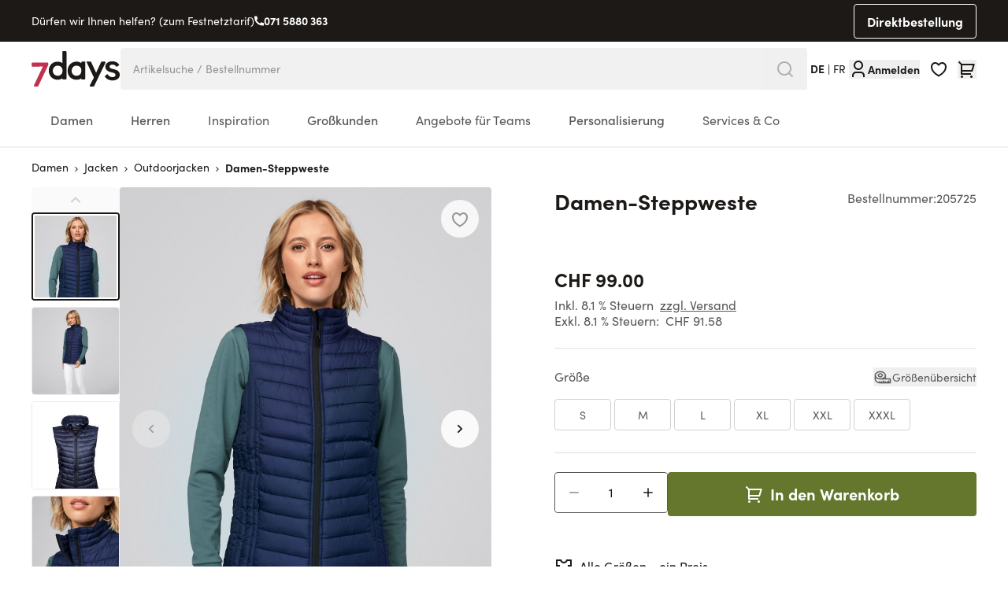

--- FILE ---
content_type: text/html; charset=UTF-8
request_url: https://www.7-days.ch/damen-steppweste-k-p3235200-20572501.html
body_size: 111198
content:
<!doctype html>
<html lang="de">
<head prefix="og: http://ogp.me/ns# fb: http://ogp.me/ns/fb# product: http://ogp.me/ns/product#">
    <meta charset="utf-8"/>
<meta name="title" content="Damen-Steppweste - 7days jobwear Schweiz"/>
<meta name="description" content="Berufsbekleidung zum Wohlfühlen - Moderne Berufsmode wie Kasacks, Kittel, Hosen, Mäntel, OP Kasack, uvm in bester 7days Qualität. Einsatzbereiche: Medizin, Pflege, Praxis, Klinik, Apotheke, Tiermedizin, Zahnmedizin, uvm"/>
<meta name="keywords" content="Kasack, Kittel, Berufsbekleidung Pflege, Arztkittel, Praxis, Klinik, Berufsbekleidung Medizin, Arzthose, Berufsbekleidung Krankenschwester, Modern, Berufsbekleidung Damen, Poloshirt, Laborkittel, Labormantel"/>
<meta name="robots" content="INDEX,FOLLOW"/>
<meta name="viewport" content="width=device-width, initial-scale=1"/>
<meta name="msapplication-TileColor" content="#ffffff"/>
<meta name="msapplication-config" content="favicons/browserconfig.xml"/>
<meta name="theme-color" content="#ffffff"/>
<title>Damen-Steppweste - 7days jobwear Schweiz</title>
<link  rel="stylesheet" type="text/css"  media="all" href="https://www.7-days.ch/static/version1767596242/frontend/Basecom/hyva/de_CH/css/styles.css" />
<link  rel="stylesheet" type="text/css"  media="all" href="https://www.7-days.ch/static/version1767596242/frontend/Basecom/hyva/de_CH/Webkul_VideoPlayer/css/plyr.min.css" />
<link  rel="stylesheet" type="text/css"  media="all" href="https://www.7-days.ch/static/version1767596242/frontend/Basecom/hyva/de_CH/Webkul_VideoPlayer/css/style.css" />
<link  rel="shortcut icon" href="https://www.7-days.ch/static/version1767596242/frontend/Basecom/hyva/de_CH/Magento_Theme/favicon.ico" />
<link  rel="icon" type="image/x-icon" href="https://www.7-days.ch/static/version1767596242/frontend/Basecom/hyva/de_CH/Magento_Theme/favicon.ico" />
<link  rel="shortcut icon" type="image/x-icon" href="https://www.7-days.ch/static/version1767596242/frontend/Basecom/hyva/de_CH/Magento_Theme/favicon.ico" />


<link rel="preload" as="font" crossorigin="anonymous" href="https://www.7-days.ch/static/version1767596242/frontend/Basecom/hyva/de_CH/favicons/safari-pinned-tab.svg" />
<link  rel="apple-touch-icon" sizes="180x180" href="https://www.7-days.ch/static/version1767596242/frontend/Basecom/hyva/de_CH/Magento_Theme/apple-touch-icon.png" />
<link  rel="icon" type="image/png" sizes="32x32" href="https://www.7-days.ch/static/version1767596242/frontend/Basecom/hyva/de_CH/Magento_Theme/favicon-32x32.png" />
<link  rel="icon" type="image/png" sizes="16x16" href="https://www.7-days.ch/static/version1767596242/frontend/Basecom/hyva/de_CH/Magento_Theme/favicon-16x16.png" />
<link  rel="manifest" href="https://www.7-days.ch/static/version1767596242/frontend/Basecom/hyva/de_CH/favicons/site.webmanifest" />
<link  rel="preconnect" href="https://try.abtasty.com" />
<link  rel="canonical" href="https://www.7-days.ch/damen-steppweste-k-p3235200-20572501.html" />
<style>
.aw-rbslider-container {
    margin: 0 auto !important;
}
</style>                           <meta property="og:type" content="product" /><meta property="og:title" content="Damen-Steppweste" /><meta property="og:image" content="https://www.7-days.ch/media/catalog/product/cache/1a967f5442e9d27d59726cc9663e691e/2/0/205725_06_internet_6.jpg" /><meta property="og:description" content="" /><meta property="og:url" content="https://www.7-days.ch/damen-steppweste-k-p3235200-20572501.html" /> <meta property="product:price:amount" content="99"/> <meta property="product:price:currency" content="CHF"/> </head>
<body id="html-body" class="page-product-configurable catalog-product-view product-damen-steppweste-k-p3235200-20572501 page-layout-1column">
     <!-- Start DataLayer by MagePal --> <!-- Start DataLayer by MagePal --><input name="form_key" type="hidden" value="4qCAcSql8cJmFt1d" />
    <noscript>
        <section class="message global noscript border-b-2 border-blue-500 bg-blue-50 shadow-none m-0 px-0 rounded-none font-normal">
            <div class="container text-center">
                <p>
                    <strong>JavaScript scheint in Ihrem Browser deaktiviert zu sein.</strong>
                    <span>
                        Um unsere Website in bester Weise zu erfahren, aktivieren Sie Javascript in Ihrem Browser.                    </span>
                </p>
            </div>
        </section>
    </noscript>



 <div style="display: none;" id="care-instructions-modal" ></div> <div style="display: none;" id="size-modal" ></div>  <div id="pagewrapper" class="page-wrapper pt-mobileHeader lg:pt-0"><div class="hidden lg:block w-full bg-gray-900"><div data-content-type="html" data-appearance="default" data-element="main" data-decoded="true"><div class="container text-white flex items-center justify-between">
<div class="flex items-center gap-2 py-4">Dürfen wir Ihnen helfen? (zum Festnetztarif) <svg xmlns="http://www.w3.org/2000/svg" width="12" height="13" fill="none" viewBox="0 0 12 13"> <path fill="#fff" d="M12 9.44667V11.804c.0001.1688-.0639.3313-.1789.4548a.666574.666574 0 0 1-.4411.2105c-.2913.02-.5293.0307-.7133.0307C4.77533 12.5 0 7.72467 0 1.83333c0-.184.01-.422.030667-.71333A.666668.666668 0 0 1 .696.5h2.35733a.333312.333312 0 0 1 .22382.086014A.33331.33331 0 0 1 3.38533.8c.01534.153334.02934.27533.04267.368.13249.92462.404 1.82389.80533 2.66733.06334.13334.022.29267-.098.378l-1.43866 1.028C3.5763 7.29097 5.2097 8.92436 7.25933 9.804L8.286 8.368a.307965.307965 0 0 1 .173-.1189.307975.307975 0 0 1 .209.01957 9.267567 9.267567 0 0 0 2.6667.80333c.0926.01333.2146.028.3666.04267a.333272.333272 0 0 1 .2136.10838c.0553.06134.0859.14103.0858.22362H12Z"></path> </svg> <a class="font-bold hover:underline" href="tel:071 5880 363">071 5880 363</a></div>
<a class="btn btn-secondary btn-size-sm inverted py-1 border js-quickorder" href="/direktbestellung">Direktbestellung</a></div></div></div><div id="stickyheader" class="page-header z-50 top-0 fixed lg:sticky w-full transition-all duration-500"><a class="action skip sr-only focus:not-sr-only focus:absolute focus:z-40 focus:bg-white
   contentarea"
   href="#contentarea">
    <span>
        Direkt zum Inhalt    </span>
</a>  <div x-data="initKlaviyoCustomerTracking()" @private-content-loaded.window="sendCustomerDataToKlaviyo(event.detail.data)"></div>
<header id="header"
        class="z-30 w-full bg-white border-b-2 border-gray-300 bg-container-lighter"
        x-data="initHeader()"
        @private-content-loaded.window="onPrivateContentLoaded($event.detail.data)"
>
    <div class="container grid grid-cols-3 grid-rows-[30px,1fr] lg:flex lg:flex-nowrap justify-between py-2.5 lg:py-0 gap-x-3 lg:gap-12">

                <div class="flex lg:hidden order-1 items-center gap-2">
            
    
    <nav
        class="
                        snowdog-topmenu-mobile z-20 text-onyx-900 navigation lg:hidden
        "
        x-data="initMenuMobile_6979f05ee7686()"
        @keydown.escape="open && closeMenu"
        @click.outside="open && closeMenu"
        aria-label="Main&#x20;menu"
        role="navigation"
    >
        <div class="flex items-center justify-center cursor-pointer appearance-none focus:outline-none">
            <button x-ref="open-menu-button"
                @click="openMenu"
                type="button"
                aria-label="Open&#x20;menu"
                :aria-expanded="open"
                aria-haspopup="menu"
            >
                <svg xmlns="http://www.w3.org/2000/svg" fill="none" viewBox="0 0 24 24" stroke-width="2" stroke="currentColor" width="24" height="24" aria-hidden="true">
  <path stroke-linecap="round" stroke-linejoin="round" d="M4 6h16M4 12h16M4 18h16"/>
</svg>
            </button>
        </div>
        <div class="backdrop"
            x-show="open"
            x-transition:enter="ease-in-out duration-500"
            x-transition:enter-start="opacity-0"
            x-transition:enter-end="opacity-100"
            x-transition:leave="ease-in-out duration-500"
            x-transition:leave-start="opacity-100"
            x-transition:leave-end="opacity-0"
            @click="closeMenu"
            @private-content-loaded.window="checkLoggedInState($event.detail.data)"
            x-cloak
        ></div>
        <div class="fixed z-30 top-0 left-0 w-full h-full bg-onyx-300 border-container overflow-y-auto overflow-x-hidden transform transition ease-in-out duration-500 sm:duration-700"
            :class="{
                '-translate-x-full' : !open,
                'translate-x-0 shadow-2xl' : open,
            }"
            x-cloak
            x-ref="menu-dialog"
            role="dialog"
            aria-modal="true"
            aria-label="Main&#x20;menu"
            :aria-hidden="open ? 'false' : 'true'"
        >
            <div x-show="open"
                 class="absolute top-0 left-0 right-0 bottom-0 pb-16 flex-col"
                 :class="hasActiveSubmenu ? 'overflow-y-hidden' : 'overflow-y-auto'"
            >
                <div class="flex items-center justify-between h-14 py-4 px-6 mb-4 border-b-2 border-onyx-600">
                    <div>
                        <a href="/customer/account">
                            <svg xmlns="http://www.w3.org/2000/svg" width="24" height="24" aria-hidden="true" viewBox="0 0 24 24" fill="none" class="size-4 mx-1 inline align-middle">
<path d="M20 22H18V20C18 19.2044 17.6839 18.4413 17.1213 17.8787C16.5587 17.3161 15.7956 17 15 17H9C8.20435 17 7.44129 17.3161 6.87868 17.8787C6.31607 18.4413 6 19.2044 6 20V22H4V20C4 18.6739 4.52678 17.4021 5.46447 16.4645C6.40215 15.5268 7.67392 15 9 15H15C16.3261 15 17.5979 15.5268 18.5355 16.4645C19.4732 17.4021 20 18.6739 20 20V22ZM12 13C11.2121 13 10.4319 12.8448 9.7039 12.5433C8.97595 12.2417 8.31451 11.7998 7.75736 11.2426C7.20021 10.6855 6.75825 10.0241 6.45672 9.2961C6.15519 8.56815 6 7.78793 6 7C6 6.21207 6.15519 5.43185 6.45672 4.7039C6.75825 3.97595 7.20021 3.31451 7.75736 2.75736C8.31451 2.20021 8.97595 1.75825 9.7039 1.45672C10.4319 1.15519 11.2121 1 12 1C13.5913 1 15.1174 1.63214 16.2426 2.75736C17.3679 3.88258 18 5.4087 18 7C18 8.5913 17.3679 10.1174 16.2426 11.2426C15.1174 12.3679 13.5913 13 12 13V13ZM12 11C13.0609 11 14.0783 10.5786 14.8284 9.82843C15.5786 9.07828 16 8.06087 16 7C16 5.93913 15.5786 4.92172 14.8284 4.17157C14.0783 3.42143 13.0609 3 12 3C10.9391 3 9.92172 3.42143 9.17157 4.17157C8.42143 4.92172 8 5.93913 8 7C8 8.06087 8.42143 9.07828 9.17157 9.82843C9.92172 10.5786 10.9391 11 12 11V11Z" fill="currentColor"/>
</svg>
                            <span class="font-bold align-middle"
                                  x-text="customerLoggedIn ? 'Mein&#x20;Konto' : 'Anmelden'"
                            ></span>
                        </a>
                    </div>
                    <div>
                        <button
                            @click="closeMenu"
                            class="flex justify-center items-center size-8"
                            aria-label="Close&#x20;menu"
                            type="button"
                        >
                            <svg xmlns="http://www.w3.org/2000/svg" fill="none" viewBox="0 0 24 24" stroke-width="2" stroke="currentColor" width="24" height="24" aria-hidden="true">
  <path stroke-linecap="round" stroke-linejoin="round" d="M6 18L18 6M6 6l12 12"/>
</svg>
                        </button>
                    </div>
                </div>
                <div>
                                                                    <div x-data="{'node3232': false }"
                            class=" px-4 py-1"
                        >
                                                            <button
                                    class="flex items-center rounded-lg bg-white justify-between w-full px-4 py-3"
                                    @click="toggleSubmenu('node3232')"
                                    aria-label="Toggle&#x20;submenu&#x20;for&#x20;Damen"
                                    :aria-expanded="node3232 === true"
                                    type="button"
                                >
                                    <span>
                                        Damen                                    </span>
                                    <svg xmlns="http://www.w3.org/2000/svg" fill="none" viewBox="0 0 24 24" stroke-width="2" stroke="currentColor" class="text-onyx-900" width="20" height="20" aria-hidden="true">
  <path stroke-linecap="round" stroke-linejoin="round" d="M9 5l7 7-7 7"/>
</svg>
                                </button>
                                        <div x-ref="submenu-node3232"
         class="absolute w-full top-0 bottom-0 left-0 right-0 pb-16 bg-onyx-300 z-30 transition-transform duration-300 ease-in-out -translate-x-full transform"
         :class="{
            'overflow-y-auto': activeNode === 'node3232',
            'overflow-y-hidden': activeNode !== 'node3232',
            '!translate-x-0' : node3232         }"
         :aria-hidden="node3232 === false ? 'true' : 'false'"
         title="Damen"
    >
        <div class="flex items-center h-14 mb-4 pl-6 pr-7 py-4 border-b-2 border-onyx-600">
            <button
                @click="toggleSubmenu('node3232')"
                aria-label="Toggle&#x20;submenu&#x20;for&#x20;Damen"
                :aria-expanded="node3232 === true"
                type="button"
            >
                <svg xmlns="http://www.w3.org/2000/svg" fill="none" viewBox="0 0 24 24" stroke-width="2" stroke="currentColor" class="text-onyx-900" width="20" height="20" aria-hidden="true">
  <path stroke-linecap="round" stroke-linejoin="round" d="M15 19l-7-7 7-7"/>
</svg>
            </button>
            <div class="font-bold grow text-center">
                Damen            </div>
            <button
                @click="closeMenu"
                class="justify-center items-center"
                aria-label="Close&#x20;menu"
                type="button"
            >
                <svg xmlns="http://www.w3.org/2000/svg" fill="none" viewBox="0 0 24 24" stroke-width="2" stroke="currentColor" width="24" height="24" aria-hidden="true">
  <path stroke-linecap="round" stroke-linejoin="round" d="M6 18L18 6M6 6l12 12"/>
</svg>
            </button>
        </div>
        <div>
                            <div class="px-4 py-1">
                    
<a href="https://www.7-days.ch/damen.html"
   class="snowdog-menu-link-topmenu-mobile "
            data-menu="menu-3232"
                    aria-label="Damen"
               data-level="0"
>
    Alle anzeigen</a>                </div>
                                                            <div class="px-4 py-1 "
                        x-data="{ 'node3237': false }"
                    >
                                                    <button class="flex items-center rounded-lg bg-white justify-between w-full px-4 py-3"
                                @click="toggleSubmenu('node3237')"
                                aria-label="Toggle&#x20;submenu&#x20;for&#x20;Kasacks,&#x20;Kittel&#x20;&amp;&#x20;M&#xE4;ntel"
                                aria-haspopup="true"
                                :aria-expanded="node3237 === true"
                                type="button"
                            >
                                <span>
                                    Kasacks, Kittel &amp; Mäntel                                </span>
                                <svg xmlns="http://www.w3.org/2000/svg" fill="none" viewBox="0 0 24 24" stroke-width="2" stroke="currentColor" class="text-onyx-900" width="20" height="20" aria-hidden="true">
  <path stroke-linecap="round" stroke-linejoin="round" d="M9 5l7 7-7 7"/>
</svg>
                            </button>
                                    <div x-ref="submenu-node3237"
         class="absolute w-full top-0 bottom-0 left-0 right-0 pb-16 bg-onyx-300 z-30 transition-transform duration-300 ease-in-out -translate-x-full transform"
         :class="{
            'overflow-y-auto': activeNode === 'node3237',
            'overflow-y-hidden': activeNode !== 'node3237',
            '!translate-x-0' : node3237         }"
         :aria-hidden="node3237 === false ? 'true' : 'false'"
         title="Kasacks,&#x20;Kittel&#x20;&amp;&#x20;M&#xE4;ntel"
    >
        <div class="flex items-center h-14 mb-4 pl-6 pr-7 py-4 border-b-2 border-onyx-600">
            <button
                @click="toggleSubmenu('node3237')"
                aria-label="Toggle&#x20;submenu&#x20;for&#x20;Kasacks,&#x20;Kittel&#x20;&amp;&#x20;M&#xE4;ntel"
                :aria-expanded="node3237 === true"
                type="button"
            >
                <svg xmlns="http://www.w3.org/2000/svg" fill="none" viewBox="0 0 24 24" stroke-width="2" stroke="currentColor" class="text-onyx-900" width="20" height="20" aria-hidden="true">
  <path stroke-linecap="round" stroke-linejoin="round" d="M15 19l-7-7 7-7"/>
</svg>
            </button>
            <div class="font-bold grow text-center">
                Kasacks, Kittel & Mäntel            </div>
            <button
                @click="closeMenu"
                class="justify-center items-center"
                aria-label="Close&#x20;menu"
                type="button"
            >
                <svg xmlns="http://www.w3.org/2000/svg" fill="none" viewBox="0 0 24 24" stroke-width="2" stroke="currentColor" width="24" height="24" aria-hidden="true">
  <path stroke-linecap="round" stroke-linejoin="round" d="M6 18L18 6M6 6l12 12"/>
</svg>
            </button>
        </div>
        <div>
                            <div class="px-4 py-1">
                    
<a href="https://www.7-days.ch/damen/kasacks-kittel-mantel.html"
   class="snowdog-menu-link-topmenu-mobile "
            data-menu="menu-3237"
                    aria-label="Kasacks,&#x20;Kittel&#x20;&amp;&#x20;M&#xE4;ntel"
               data-level="1"
>
    Alle anzeigen</a>                </div>
                                                            <div class="px-4 py-1 "
                        x-data="{ 'node3268': false }"
                    >
                                                    <div class="group">
                                
<a href="https://www.7-days.ch/damen/kasacks-kittel-mantel/schlupfkasacks.html"
   class="snowdog-menu-link-topmenu-mobile "
            data-menu="menu-3268"
                    aria-label="Schlupfkasacks"
               data-level="2"
>
    Schlupfkasacks</a>                            </div>
                                            </div>
                                                <div class="px-4 py-1 "
                        x-data="{ 'node3269': false }"
                    >
                                                    <div class="group">
                                
<a href="https://www.7-days.ch/damen/kasacks-kittel-mantel/kasacks-mit-verschluss.html"
   class="snowdog-menu-link-topmenu-mobile "
            data-menu="menu-3269"
                    aria-label="Kasacks&#x20;mit&#x20;Verschluss"
               data-level="2"
>
    Kasacks mit Verschluss</a>                            </div>
                                            </div>
                                                <div class="px-4 py-1 "
                        x-data="{ 'node3270': false }"
                    >
                                                    <div class="group">
                                
<a href="https://www.7-days.ch/damen/kasacks-kittel-mantel/mantel.html"
   class="snowdog-menu-link-topmenu-mobile "
            data-menu="menu-3270"
                    aria-label="M&#xE4;ntel"
               data-level="2"
>
    Mäntel</a>                            </div>
                                            </div>
                                                <div class="px-4 py-1 "
                        x-data="{ 'node3271': false }"
                    >
                                                    <div class="group">
                                
<a href="https://www.7-days.ch/damen/kasacks-kittel-mantel/stretchkasacks.html"
   class="snowdog-menu-link-topmenu-mobile "
            data-menu="menu-3271"
                    aria-label="Stretchkasacks"
               data-level="2"
>
    Stretchkasacks</a>                            </div>
                                            </div>
                                                <div class="px-4 py-1 "
                        x-data="{ 'node3272': false }"
                    >
                                                    <div class="group">
                                
<a href="https://www.7-days.ch/damen/kasacks-kittel-mantel/schurzen.html"
   class="snowdog-menu-link-topmenu-mobile "
            data-menu="menu-3272"
                    aria-label="Kleider&#x20;&amp;&#x20;Sch&#xFC;rzen"
               data-level="2"
>
    Kleider &amp; Schürzen</a>                            </div>
                                            </div>
                                                <div class="px-4 py-1 "
                        x-data="{ 'node3273': false }"
                    >
                                                    <div class="group">
                                
<a href="https://www.7-days.ch/damen/kasacks-kittel-mantel/umstandsmode.html"
   class="snowdog-menu-link-topmenu-mobile "
            data-menu="menu-3273"
                    aria-label="Umstandsmode"
               data-level="2"
>
    Umstandsmode</a>                            </div>
                                            </div>
                    </div>
    </div>
                                            </div>
                                                <div class="px-4 py-1 "
                        x-data="{ 'node3238': false }"
                    >
                                                    <button class="flex items-center rounded-lg bg-white justify-between w-full px-4 py-3"
                                @click="toggleSubmenu('node3238')"
                                aria-label="Toggle&#x20;submenu&#x20;for&#x20;Hosen"
                                aria-haspopup="true"
                                :aria-expanded="node3238 === true"
                                type="button"
                            >
                                <span>
                                    Hosen                                </span>
                                <svg xmlns="http://www.w3.org/2000/svg" fill="none" viewBox="0 0 24 24" stroke-width="2" stroke="currentColor" class="text-onyx-900" width="20" height="20" aria-hidden="true">
  <path stroke-linecap="round" stroke-linejoin="round" d="M9 5l7 7-7 7"/>
</svg>
                            </button>
                                    <div x-ref="submenu-node3238"
         class="absolute w-full top-0 bottom-0 left-0 right-0 pb-16 bg-onyx-300 z-30 transition-transform duration-300 ease-in-out -translate-x-full transform"
         :class="{
            'overflow-y-auto': activeNode === 'node3238',
            'overflow-y-hidden': activeNode !== 'node3238',
            '!translate-x-0' : node3238         }"
         :aria-hidden="node3238 === false ? 'true' : 'false'"
         title="Hosen"
    >
        <div class="flex items-center h-14 mb-4 pl-6 pr-7 py-4 border-b-2 border-onyx-600">
            <button
                @click="toggleSubmenu('node3238')"
                aria-label="Toggle&#x20;submenu&#x20;for&#x20;Hosen"
                :aria-expanded="node3238 === true"
                type="button"
            >
                <svg xmlns="http://www.w3.org/2000/svg" fill="none" viewBox="0 0 24 24" stroke-width="2" stroke="currentColor" class="text-onyx-900" width="20" height="20" aria-hidden="true">
  <path stroke-linecap="round" stroke-linejoin="round" d="M15 19l-7-7 7-7"/>
</svg>
            </button>
            <div class="font-bold grow text-center">
                Hosen            </div>
            <button
                @click="closeMenu"
                class="justify-center items-center"
                aria-label="Close&#x20;menu"
                type="button"
            >
                <svg xmlns="http://www.w3.org/2000/svg" fill="none" viewBox="0 0 24 24" stroke-width="2" stroke="currentColor" width="24" height="24" aria-hidden="true">
  <path stroke-linecap="round" stroke-linejoin="round" d="M6 18L18 6M6 6l12 12"/>
</svg>
            </button>
        </div>
        <div>
                            <div class="px-4 py-1">
                    
<a href="https://www.7-days.ch/damen/hosen.html"
   class="snowdog-menu-link-topmenu-mobile "
            data-menu="menu-3238"
                    aria-label="Hosen"
               data-level="1"
>
    Alle anzeigen</a>                </div>
                                                            <div class="px-4 py-1 "
                        x-data="{ 'node3274': false }"
                    >
                                                    <div class="group">
                                
<a href="https://www.7-days.ch/damen/hosen/schlupfhosen.html"
   class="snowdog-menu-link-topmenu-mobile "
            data-menu="menu-3274"
                    aria-label="Schlupfhosen"
               data-level="2"
>
    Schlupfhosen</a>                            </div>
                                            </div>
                                                <div class="px-4 py-1 "
                        x-data="{ 'node3275': false }"
                    >
                                                    <div class="group">
                                
<a href="https://www.7-days.ch/damen/hosen/jeans-stretchhhosen.html"
   class="snowdog-menu-link-topmenu-mobile "
            data-menu="menu-3275"
                    aria-label="Jeans&#x20;&amp;&#x20;Stretchhhosen"
               data-level="2"
>
    Jeans &amp; Stretchhhosen</a>                            </div>
                                            </div>
                                                <div class="px-4 py-1 "
                        x-data="{ 'node3276': false }"
                    >
                                                    <div class="group">
                                
<a href="https://www.7-days.ch/damen/hosen/rocke-kurzere-hosen.html"
   class="snowdog-menu-link-topmenu-mobile "
            data-menu="menu-3276"
                    aria-label="R&#xF6;cke&#x20;&amp;&#x20;K&#xFC;rzere&#x20;Hosen"
               data-level="2"
>
    Röcke &amp; Kürzere Hosen</a>                            </div>
                                            </div>
                                                <div class="px-4 py-1 "
                        x-data="{ 'node3277': false }"
                    >
                                                    <div class="group">
                                
<a href="https://www.7-days.ch/damen/hosen/umstandshosen.html"
   class="snowdog-menu-link-topmenu-mobile "
            data-menu="menu-3277"
                    aria-label="Umstandshosen"
               data-level="2"
>
    Umstandshosen</a>                            </div>
                                            </div>
                    </div>
    </div>
                                            </div>
                                                <div class="px-4 py-1 "
                        x-data="{ 'node3239': false }"
                    >
                                                    <button class="flex items-center rounded-lg bg-white justify-between w-full px-4 py-3"
                                @click="toggleSubmenu('node3239')"
                                aria-label="Toggle&#x20;submenu&#x20;for&#x20;Shirts&#x20;&amp;&#x20;Polos"
                                aria-haspopup="true"
                                :aria-expanded="node3239 === true"
                                type="button"
                            >
                                <span>
                                    Shirts &amp; Polos                                </span>
                                <svg xmlns="http://www.w3.org/2000/svg" fill="none" viewBox="0 0 24 24" stroke-width="2" stroke="currentColor" class="text-onyx-900" width="20" height="20" aria-hidden="true">
  <path stroke-linecap="round" stroke-linejoin="round" d="M9 5l7 7-7 7"/>
</svg>
                            </button>
                                    <div x-ref="submenu-node3239"
         class="absolute w-full top-0 bottom-0 left-0 right-0 pb-16 bg-onyx-300 z-30 transition-transform duration-300 ease-in-out -translate-x-full transform"
         :class="{
            'overflow-y-auto': activeNode === 'node3239',
            'overflow-y-hidden': activeNode !== 'node3239',
            '!translate-x-0' : node3239         }"
         :aria-hidden="node3239 === false ? 'true' : 'false'"
         title="Shirts&#x20;&amp;&#x20;Polos"
    >
        <div class="flex items-center h-14 mb-4 pl-6 pr-7 py-4 border-b-2 border-onyx-600">
            <button
                @click="toggleSubmenu('node3239')"
                aria-label="Toggle&#x20;submenu&#x20;for&#x20;Shirts&#x20;&amp;&#x20;Polos"
                :aria-expanded="node3239 === true"
                type="button"
            >
                <svg xmlns="http://www.w3.org/2000/svg" fill="none" viewBox="0 0 24 24" stroke-width="2" stroke="currentColor" class="text-onyx-900" width="20" height="20" aria-hidden="true">
  <path stroke-linecap="round" stroke-linejoin="round" d="M15 19l-7-7 7-7"/>
</svg>
            </button>
            <div class="font-bold grow text-center">
                Shirts & Polos            </div>
            <button
                @click="closeMenu"
                class="justify-center items-center"
                aria-label="Close&#x20;menu"
                type="button"
            >
                <svg xmlns="http://www.w3.org/2000/svg" fill="none" viewBox="0 0 24 24" stroke-width="2" stroke="currentColor" width="24" height="24" aria-hidden="true">
  <path stroke-linecap="round" stroke-linejoin="round" d="M6 18L18 6M6 6l12 12"/>
</svg>
            </button>
        </div>
        <div>
                            <div class="px-4 py-1">
                    
<a href="https://www.7-days.ch/damen/shirts-polos.html"
   class="snowdog-menu-link-topmenu-mobile "
            data-menu="menu-3239"
                    aria-label="Shirts&#x20;&amp;&#x20;Polos"
               data-level="1"
>
    Alle anzeigen</a>                </div>
                                                            <div class="px-4 py-1 "
                        x-data="{ 'node3278': false }"
                    >
                                                    <div class="group">
                                
<a href="https://www.7-days.ch/damen/shirts-polos/poloshirts.html"
   class="snowdog-menu-link-topmenu-mobile "
            data-menu="menu-3278"
                    aria-label="Poloshirts"
               data-level="2"
>
    Poloshirts</a>                            </div>
                                            </div>
                                                <div class="px-4 py-1 "
                        x-data="{ 'node3279': false }"
                    >
                                                    <div class="group">
                                
<a href="https://www.7-days.ch/damen/shirts-polos/t-shirts.html"
   class="snowdog-menu-link-topmenu-mobile "
            data-menu="menu-3279"
                    aria-label="T-Shirts"
               data-level="2"
>
    T-Shirts</a>                            </div>
                                            </div>
                                                <div class="px-4 py-1 "
                        x-data="{ 'node3280': false }"
                    >
                                                    <div class="group">
                                
<a href="https://www.7-days.ch/damen/shirts-polos/langarmshirts.html"
   class="snowdog-menu-link-topmenu-mobile "
            data-menu="menu-3280"
                    aria-label="Langarmshirts"
               data-level="2"
>
    Langarmshirts</a>                            </div>
                                            </div>
                                                <div class="px-4 py-1 "
                        x-data="{ 'node3281': false }"
                    >
                                                    <div class="group">
                                
<a href="https://www.7-days.ch/damen/shirts-polos/tops.html"
   class="snowdog-menu-link-topmenu-mobile "
            data-menu="menu-3281"
                    aria-label="Tops"
               data-level="2"
>
    Tops</a>                            </div>
                                            </div>
                    </div>
    </div>
                                            </div>
                                                <div class="px-4 py-1 "
                        x-data="{ 'node3240': false }"
                    >
                                                    <div class="group">
                                
<a href="https://www.7-days.ch/damen/sweatshirts.html"
   class="snowdog-menu-link-topmenu-mobile "
            data-menu="menu-3240"
                    aria-label="Sweatshirts"
               data-level="1"
>
    Sweatshirts</a>                            </div>
                                            </div>
                                                <div class="px-4 py-1 "
                        x-data="{ 'node3241': false }"
                    >
                                                    <button class="flex items-center rounded-lg bg-white justify-between w-full px-4 py-3"
                                @click="toggleSubmenu('node3241')"
                                aria-label="Toggle&#x20;submenu&#x20;for&#x20;Jacken"
                                aria-haspopup="true"
                                :aria-expanded="node3241 === true"
                                type="button"
                            >
                                <span>
                                    Jacken                                </span>
                                <svg xmlns="http://www.w3.org/2000/svg" fill="none" viewBox="0 0 24 24" stroke-width="2" stroke="currentColor" class="text-onyx-900" width="20" height="20" aria-hidden="true">
  <path stroke-linecap="round" stroke-linejoin="round" d="M9 5l7 7-7 7"/>
</svg>
                            </button>
                                    <div x-ref="submenu-node3241"
         class="absolute w-full top-0 bottom-0 left-0 right-0 pb-16 bg-onyx-300 z-30 transition-transform duration-300 ease-in-out -translate-x-full transform"
         :class="{
            'overflow-y-auto': activeNode === 'node3241',
            'overflow-y-hidden': activeNode !== 'node3241',
            '!translate-x-0' : node3241         }"
         :aria-hidden="node3241 === false ? 'true' : 'false'"
         title="Jacken"
    >
        <div class="flex items-center h-14 mb-4 pl-6 pr-7 py-4 border-b-2 border-onyx-600">
            <button
                @click="toggleSubmenu('node3241')"
                aria-label="Toggle&#x20;submenu&#x20;for&#x20;Jacken"
                :aria-expanded="node3241 === true"
                type="button"
            >
                <svg xmlns="http://www.w3.org/2000/svg" fill="none" viewBox="0 0 24 24" stroke-width="2" stroke="currentColor" class="text-onyx-900" width="20" height="20" aria-hidden="true">
  <path stroke-linecap="round" stroke-linejoin="round" d="M15 19l-7-7 7-7"/>
</svg>
            </button>
            <div class="font-bold grow text-center">
                Jacken            </div>
            <button
                @click="closeMenu"
                class="justify-center items-center"
                aria-label="Close&#x20;menu"
                type="button"
            >
                <svg xmlns="http://www.w3.org/2000/svg" fill="none" viewBox="0 0 24 24" stroke-width="2" stroke="currentColor" width="24" height="24" aria-hidden="true">
  <path stroke-linecap="round" stroke-linejoin="round" d="M6 18L18 6M6 6l12 12"/>
</svg>
            </button>
        </div>
        <div>
                            <div class="px-4 py-1">
                    
<a href="https://www.7-days.ch/damen/jacken-westen.html"
   class="snowdog-menu-link-topmenu-mobile "
            data-menu="menu-3241"
                    aria-label="Jacken"
               data-level="1"
>
    Alle anzeigen</a>                </div>
                                                            <div class="px-4 py-1 "
                        x-data="{ 'node3282': false }"
                    >
                                                    <div class="group">
                                
<a href="https://www.7-days.ch/damen/jacken-westen/sweatjacken.html"
   class="snowdog-menu-link-topmenu-mobile "
            data-menu="menu-3282"
                    aria-label="Sweatjacken"
               data-level="2"
>
    Sweatjacken</a>                            </div>
                                            </div>
                                                <div class="px-4 py-1 "
                        x-data="{ 'node3283': false }"
                    >
                                                    <div class="group">
                                
<a href="https://www.7-days.ch/damen/jacken-westen/fleecejacken.html"
   class="snowdog-menu-link-topmenu-mobile "
            data-menu="menu-3283"
                    aria-label="Fleecejacken"
               data-level="2"
>
    Fleecejacken</a>                            </div>
                                            </div>
                                                <div class="px-4 py-1 "
                        x-data="{ 'node3284': false }"
                    >
                                                    <div class="group">
                                
<a href="https://www.7-days.ch/damen/jacken-westen/outdoorjacken.html"
   class="snowdog-menu-link-topmenu-mobile "
            data-menu="menu-3284"
                    aria-label="Outdoorjacken"
               data-level="2"
>
    Outdoorjacken</a>                            </div>
                                            </div>
                                                <div class="px-4 py-1 "
                        x-data="{ 'node3285': false }"
                    >
                                                    <div class="group">
                                
<a href="#"
   class="snowdog-menu-link-topmenu-mobile "
            data-menu="menu-3285"
                    aria-label="Blazer&#x20;&amp;&#x20;Blusen"
               data-level="2"
>
    Blazer &amp; Blusen</a>                            </div>
                                            </div>
                    </div>
    </div>
                                            </div>
                                                <div class="px-4 py-1 "
                        x-data="{ 'node3242': false }"
                    >
                                                    <button class="flex items-center rounded-lg bg-white justify-between w-full px-4 py-3"
                                @click="toggleSubmenu('node3242')"
                                aria-label="Toggle&#x20;submenu&#x20;for&#x20;XXL-Shop"
                                aria-haspopup="true"
                                :aria-expanded="node3242 === true"
                                type="button"
                            >
                                <span>
                                    XXL-Shop                                </span>
                                <svg xmlns="http://www.w3.org/2000/svg" fill="none" viewBox="0 0 24 24" stroke-width="2" stroke="currentColor" class="text-onyx-900" width="20" height="20" aria-hidden="true">
  <path stroke-linecap="round" stroke-linejoin="round" d="M9 5l7 7-7 7"/>
</svg>
                            </button>
                                    <div x-ref="submenu-node3242"
         class="absolute w-full top-0 bottom-0 left-0 right-0 pb-16 bg-onyx-300 z-30 transition-transform duration-300 ease-in-out -translate-x-full transform"
         :class="{
            'overflow-y-auto': activeNode === 'node3242',
            'overflow-y-hidden': activeNode !== 'node3242',
            '!translate-x-0' : node3242         }"
         :aria-hidden="node3242 === false ? 'true' : 'false'"
         title="XXL-Shop"
    >
        <div class="flex items-center h-14 mb-4 pl-6 pr-7 py-4 border-b-2 border-onyx-600">
            <button
                @click="toggleSubmenu('node3242')"
                aria-label="Toggle&#x20;submenu&#x20;for&#x20;XXL-Shop"
                :aria-expanded="node3242 === true"
                type="button"
            >
                <svg xmlns="http://www.w3.org/2000/svg" fill="none" viewBox="0 0 24 24" stroke-width="2" stroke="currentColor" class="text-onyx-900" width="20" height="20" aria-hidden="true">
  <path stroke-linecap="round" stroke-linejoin="round" d="M15 19l-7-7 7-7"/>
</svg>
            </button>
            <div class="font-bold grow text-center">
                XXL-Shop            </div>
            <button
                @click="closeMenu"
                class="justify-center items-center"
                aria-label="Close&#x20;menu"
                type="button"
            >
                <svg xmlns="http://www.w3.org/2000/svg" fill="none" viewBox="0 0 24 24" stroke-width="2" stroke="currentColor" width="24" height="24" aria-hidden="true">
  <path stroke-linecap="round" stroke-linejoin="round" d="M6 18L18 6M6 6l12 12"/>
</svg>
            </button>
        </div>
        <div>
                            <div class="px-4 py-1">
                    
<a href="https://www.7-days.ch/damen/xxl-shop.html"
   class="snowdog-menu-link-topmenu-mobile "
            data-menu="menu-3242"
                    aria-label="XXL-Shop"
               data-level="1"
>
    Alle anzeigen</a>                </div>
                                                            <div class="px-4 py-1 "
                        x-data="{ 'node3286': false }"
                    >
                                                    <div class="group">
                                
<a href="https://www.7-days.ch/damen/xxl-shop/kasacks.html"
   class="snowdog-menu-link-topmenu-mobile "
            data-menu="menu-3286"
                    aria-label="Kasacks"
               data-level="2"
>
    Kasacks</a>                            </div>
                                            </div>
                                                <div class="px-4 py-1 "
                        x-data="{ 'node3287': false }"
                    >
                                                    <div class="group">
                                
<a href="https://www.7-days.ch/damen/xxl-shop/mantel.html"
   class="snowdog-menu-link-topmenu-mobile "
            data-menu="menu-3287"
                    aria-label="M&#xE4;ntel"
               data-level="2"
>
    Mäntel</a>                            </div>
                                            </div>
                                                <div class="px-4 py-1 "
                        x-data="{ 'node3288': false }"
                    >
                                                    <div class="group">
                                
<a href="https://www.7-days.ch/damen/xxl-shop/shirts-jacken.html"
   class="snowdog-menu-link-topmenu-mobile "
            data-menu="menu-3288"
                    aria-label="Shirts&#x20;&amp;&#x20;Jacken"
               data-level="2"
>
    Shirts &amp; Jacken</a>                            </div>
                                            </div>
                                                <div class="px-4 py-1 "
                        x-data="{ 'node3289': false }"
                    >
                                                    <div class="group">
                                
<a href="https://www.7-days.ch/damen/xxl-shop/hosen.html"
   class="snowdog-menu-link-topmenu-mobile "
            data-menu="menu-3289"
                    aria-label="Hosen"
               data-level="2"
>
    Hosen</a>                            </div>
                                            </div>
                    </div>
    </div>
                                            </div>
                                                <div class="px-4 py-1 "
                        x-data="{ 'node3243': false }"
                    >
                                                    <div class="group">
                                
<a href="https://www.7-days.ch/damen/multipacks.html"
   class="snowdog-menu-link-topmenu-mobile "
            data-menu="menu-3243"
                    aria-label="Multipacks"
               data-level="1"
>
    Multipacks</a>                            </div>
                                            </div>
                                                <div class="px-4 py-1 "
                        x-data="{ 'node3244': false }"
                    >
                                                    <button class="flex items-center rounded-lg bg-white justify-between w-full px-4 py-3"
                                @click="toggleSubmenu('node3244')"
                                aria-label="Toggle&#x20;submenu&#x20;for&#x20;Schuhe&#x20;&amp;&#x20;Co"
                                aria-haspopup="true"
                                :aria-expanded="node3244 === true"
                                type="button"
                            >
                                <span>
                                    Schuhe &amp; Co                                </span>
                                <svg xmlns="http://www.w3.org/2000/svg" fill="none" viewBox="0 0 24 24" stroke-width="2" stroke="currentColor" class="text-onyx-900" width="20" height="20" aria-hidden="true">
  <path stroke-linecap="round" stroke-linejoin="round" d="M9 5l7 7-7 7"/>
</svg>
                            </button>
                                    <div x-ref="submenu-node3244"
         class="absolute w-full top-0 bottom-0 left-0 right-0 pb-16 bg-onyx-300 z-30 transition-transform duration-300 ease-in-out -translate-x-full transform"
         :class="{
            'overflow-y-auto': activeNode === 'node3244',
            'overflow-y-hidden': activeNode !== 'node3244',
            '!translate-x-0' : node3244         }"
         :aria-hidden="node3244 === false ? 'true' : 'false'"
         title="Schuhe&#x20;&amp;&#x20;Co"
    >
        <div class="flex items-center h-14 mb-4 pl-6 pr-7 py-4 border-b-2 border-onyx-600">
            <button
                @click="toggleSubmenu('node3244')"
                aria-label="Toggle&#x20;submenu&#x20;for&#x20;Schuhe&#x20;&amp;&#x20;Co"
                :aria-expanded="node3244 === true"
                type="button"
            >
                <svg xmlns="http://www.w3.org/2000/svg" fill="none" viewBox="0 0 24 24" stroke-width="2" stroke="currentColor" class="text-onyx-900" width="20" height="20" aria-hidden="true">
  <path stroke-linecap="round" stroke-linejoin="round" d="M15 19l-7-7 7-7"/>
</svg>
            </button>
            <div class="font-bold grow text-center">
                Schuhe & Co            </div>
            <button
                @click="closeMenu"
                class="justify-center items-center"
                aria-label="Close&#x20;menu"
                type="button"
            >
                <svg xmlns="http://www.w3.org/2000/svg" fill="none" viewBox="0 0 24 24" stroke-width="2" stroke="currentColor" width="24" height="24" aria-hidden="true">
  <path stroke-linecap="round" stroke-linejoin="round" d="M6 18L18 6M6 6l12 12"/>
</svg>
            </button>
        </div>
        <div>
                            <div class="px-4 py-1">
                    
<a href="https://www.7-days.ch/damen/schuhe-co.html"
   class="snowdog-menu-link-topmenu-mobile "
            data-menu="menu-3244"
                    aria-label="Schuhe&#x20;&amp;&#x20;Co"
               data-level="1"
>
    Alle anzeigen</a>                </div>
                                                            <div class="px-4 py-1 "
                        x-data="{ 'node3290': false }"
                    >
                                                    <div class="group">
                                
<a href="https://www.7-days.ch/damen/schuhe-co/sneaker.html"
   class="snowdog-menu-link-topmenu-mobile "
            data-menu="menu-3290"
                    aria-label="Sneaker"
               data-level="2"
>
    Sneaker</a>                            </div>
                                            </div>
                                                <div class="px-4 py-1 "
                        x-data="{ 'node3291': false }"
                    >
                                                    <div class="group">
                                
<a href="https://www.7-days.ch/damen/schuhe-co/clogs.html"
   class="snowdog-menu-link-topmenu-mobile "
            data-menu="menu-3291"
                    aria-label="Clogs"
               data-level="2"
>
    Clogs</a>                            </div>
                                            </div>
                                                <div class="px-4 py-1 "
                        x-data="{ 'node3292': false }"
                    >
                                                    <div class="group">
                                
<a href="https://www.7-days.ch/damen/schuhe-co/berufsschuhe.html"
   class="snowdog-menu-link-topmenu-mobile "
            data-menu="menu-3292"
                    aria-label="Berufsschuhe"
               data-level="2"
>
    Berufsschuhe</a>                            </div>
                                            </div>
                                                <div class="px-4 py-1 "
                        x-data="{ 'node3293': false }"
                    >
                                                    <div class="group">
                                
<a href="https://www.7-days.ch/damen/schuhe-co/sandalen.html"
   class="snowdog-menu-link-topmenu-mobile "
            data-menu="menu-3293"
                    aria-label="Sandalen"
               data-level="2"
>
    Sandalen</a>                            </div>
                                            </div>
                                                <div class="px-4 py-1 "
                        x-data="{ 'node3294': false }"
                    >
                                                    <div class="group">
                                
<a href="https://www.7-days.ch/damen/schuhe-co/struempfe.html"
   class="snowdog-menu-link-topmenu-mobile "
            data-menu="menu-3294"
                    aria-label="Str&#xFC;mpfe"
               data-level="2"
>
    Strümpfe</a>                            </div>
                                            </div>
                                                <div class="px-4 py-1 "
                        x-data="{ 'node3295': false }"
                    >
                                                    <div class="group">
                                
<a href="https://www.7-days.ch/damen/schuhe-co/accessoires.html"
   class="snowdog-menu-link-topmenu-mobile "
            data-menu="menu-3295"
                    aria-label="Accessoires"
               data-level="2"
>
    Accessoires</a>                            </div>
                                            </div>
                    </div>
    </div>
                                            </div>
                                                <div class="px-4 py-1 "
                        x-data="{ 'node3246': false }"
                    >
                                                    <div class="group">
                                
<a href="https://www.7-days.ch/damen/7deals.html"
   class="snowdog-menu-link-topmenu-mobile "
            data-menu="menu-3246"
                    aria-label="7deals"
               data-level="1"
>
    7deals</a>                            </div>
                                            </div>
                                                <div class="px-4 py-1 "
                        x-data="{ 'node3245': false }"
                    >
                                                    <div class="group">
                                    <div class="relative w-full h-full ">
        <a href="https://www.7-days.ch/damen/neuheiten.html"
           class="block w-full h-full"
           tabindex="-1"
        >
            <img
                src="https://www.7-days.ch/media/snowdog/menu/node/h/o/hover-artikel_fs25_damen_neu_18.jpg"
                alt=""
                loading="lazy"
                class="w-full h-full object-cover rounded-lg"
            />
        </a>
        <div class="absolute bottom-3 left-4">
            <a href="https://www.7-days.ch/damen/neuheiten.html"
               class="snowdog-menu-link text-sm lg:text-lg font-bold text-onyx-900 flex items-center"
                                    data-menu="menu-3245"
                            >
                Neuheiten                <svg xmlns="http://www.w3.org/2000/svg" width="28" height="28" aria-hidden="true" viewBox="0 0 24 24" fill="none" class="size-6 ml-1 inline">
<path d="M16.172 11L10.808 5.63598L12.222 4.22198L20 12L12.222 19.778L10.808 18.364L16.172 13H4V11H16.172Z" fill="currentColor"/>
</svg>
            </a>
        </div>
    </div>
                            </div>
                                            </div>
                                                <div class="px-4 py-1 "
                        x-data="{ 'node3247': false }"
                    >
                                                    <div class="group">
                                    <div class="relative w-full h-full ">
        <a href="https://www.7-days.ch/damen/sale.html"
           class="block w-full h-full"
           tabindex="-1"
        >
            <img
                src="https://www.7-days.ch/media/snowdog/menu/node/h/o/hover-artikel_fs25_damen_sale_18.jpg"
                alt=""
                loading="lazy"
                class="w-full h-full object-cover rounded-lg"
            />
        </a>
        <div class="absolute bottom-3 left-4">
            <a href="https://www.7-days.ch/damen/sale.html"
               class="snowdog-menu-link text-sm lg:text-lg font-bold text-onyx-900 flex items-center"
                                    data-menu="menu-3247"
                            >
                Sale                <svg xmlns="http://www.w3.org/2000/svg" width="28" height="28" aria-hidden="true" viewBox="0 0 24 24" fill="none" class="size-6 ml-1 inline">
<path d="M16.172 11L10.808 5.63598L12.222 4.22198L20 12L12.222 19.778L10.808 18.364L16.172 13H4V11H16.172Z" fill="currentColor"/>
</svg>
            </a>
        </div>
    </div>
                            </div>
                                            </div>
                    </div>
    </div>
                                                    </div>
                                                                    <div x-data="{'node3233': false }"
                            class=" px-4 py-1"
                        >
                                                            <button
                                    class="flex items-center rounded-lg bg-white justify-between w-full px-4 py-3"
                                    @click="toggleSubmenu('node3233')"
                                    aria-label="Toggle&#x20;submenu&#x20;for&#x20;Herren"
                                    :aria-expanded="node3233 === true"
                                    type="button"
                                >
                                    <span>
                                        Herren                                    </span>
                                    <svg xmlns="http://www.w3.org/2000/svg" fill="none" viewBox="0 0 24 24" stroke-width="2" stroke="currentColor" class="text-onyx-900" width="20" height="20" aria-hidden="true">
  <path stroke-linecap="round" stroke-linejoin="round" d="M9 5l7 7-7 7"/>
</svg>
                                </button>
                                        <div x-ref="submenu-node3233"
         class="absolute w-full top-0 bottom-0 left-0 right-0 pb-16 bg-onyx-300 z-30 transition-transform duration-300 ease-in-out -translate-x-full transform"
         :class="{
            'overflow-y-auto': activeNode === 'node3233',
            'overflow-y-hidden': activeNode !== 'node3233',
            '!translate-x-0' : node3233         }"
         :aria-hidden="node3233 === false ? 'true' : 'false'"
         title="Herren"
    >
        <div class="flex items-center h-14 mb-4 pl-6 pr-7 py-4 border-b-2 border-onyx-600">
            <button
                @click="toggleSubmenu('node3233')"
                aria-label="Toggle&#x20;submenu&#x20;for&#x20;Herren"
                :aria-expanded="node3233 === true"
                type="button"
            >
                <svg xmlns="http://www.w3.org/2000/svg" fill="none" viewBox="0 0 24 24" stroke-width="2" stroke="currentColor" class="text-onyx-900" width="20" height="20" aria-hidden="true">
  <path stroke-linecap="round" stroke-linejoin="round" d="M15 19l-7-7 7-7"/>
</svg>
            </button>
            <div class="font-bold grow text-center">
                Herren            </div>
            <button
                @click="closeMenu"
                class="justify-center items-center"
                aria-label="Close&#x20;menu"
                type="button"
            >
                <svg xmlns="http://www.w3.org/2000/svg" fill="none" viewBox="0 0 24 24" stroke-width="2" stroke="currentColor" width="24" height="24" aria-hidden="true">
  <path stroke-linecap="round" stroke-linejoin="round" d="M6 18L18 6M6 6l12 12"/>
</svg>
            </button>
        </div>
        <div>
                            <div class="px-4 py-1">
                    
<a href="https://www.7-days.ch/herren.html"
   class="snowdog-menu-link-topmenu-mobile "
            data-menu="menu-3233"
                    aria-label="Herren"
               data-level="0"
>
    Alle anzeigen</a>                </div>
                                                            <div class="px-4 py-1 "
                        x-data="{ 'node3249': false }"
                    >
                                                    <button class="flex items-center rounded-lg bg-white justify-between w-full px-4 py-3"
                                @click="toggleSubmenu('node3249')"
                                aria-label="Toggle&#x20;submenu&#x20;for&#x20;Kasacks,&#x20;Kittel&#x20;&amp;&#x20;M&#xE4;ntel"
                                aria-haspopup="true"
                                :aria-expanded="node3249 === true"
                                type="button"
                            >
                                <span>
                                    Kasacks, Kittel &amp; Mäntel                                </span>
                                <svg xmlns="http://www.w3.org/2000/svg" fill="none" viewBox="0 0 24 24" stroke-width="2" stroke="currentColor" class="text-onyx-900" width="20" height="20" aria-hidden="true">
  <path stroke-linecap="round" stroke-linejoin="round" d="M9 5l7 7-7 7"/>
</svg>
                            </button>
                                    <div x-ref="submenu-node3249"
         class="absolute w-full top-0 bottom-0 left-0 right-0 pb-16 bg-onyx-300 z-30 transition-transform duration-300 ease-in-out -translate-x-full transform"
         :class="{
            'overflow-y-auto': activeNode === 'node3249',
            'overflow-y-hidden': activeNode !== 'node3249',
            '!translate-x-0' : node3249         }"
         :aria-hidden="node3249 === false ? 'true' : 'false'"
         title="Kasacks,&#x20;Kittel&#x20;&amp;&#x20;M&#xE4;ntel"
    >
        <div class="flex items-center h-14 mb-4 pl-6 pr-7 py-4 border-b-2 border-onyx-600">
            <button
                @click="toggleSubmenu('node3249')"
                aria-label="Toggle&#x20;submenu&#x20;for&#x20;Kasacks,&#x20;Kittel&#x20;&amp;&#x20;M&#xE4;ntel"
                :aria-expanded="node3249 === true"
                type="button"
            >
                <svg xmlns="http://www.w3.org/2000/svg" fill="none" viewBox="0 0 24 24" stroke-width="2" stroke="currentColor" class="text-onyx-900" width="20" height="20" aria-hidden="true">
  <path stroke-linecap="round" stroke-linejoin="round" d="M15 19l-7-7 7-7"/>
</svg>
            </button>
            <div class="font-bold grow text-center">
                Kasacks, Kittel & Mäntel            </div>
            <button
                @click="closeMenu"
                class="justify-center items-center"
                aria-label="Close&#x20;menu"
                type="button"
            >
                <svg xmlns="http://www.w3.org/2000/svg" fill="none" viewBox="0 0 24 24" stroke-width="2" stroke="currentColor" width="24" height="24" aria-hidden="true">
  <path stroke-linecap="round" stroke-linejoin="round" d="M6 18L18 6M6 6l12 12"/>
</svg>
            </button>
        </div>
        <div>
                            <div class="px-4 py-1">
                    
<a href="https://www.7-days.ch/herren/kasacks-kittel-mantel.html"
   class="snowdog-menu-link-topmenu-mobile "
            data-menu="menu-3249"
                    aria-label="Kasacks,&#x20;Kittel&#x20;&amp;&#x20;M&#xE4;ntel"
               data-level="1"
>
    Alle anzeigen</a>                </div>
                                                            <div class="px-4 py-1 "
                        x-data="{ 'node3296': false }"
                    >
                                                    <div class="group">
                                
<a href="https://www.7-days.ch/herren/kasacks-kittel-mantel/kasacks-mit-verschluss.html"
   class="snowdog-menu-link-topmenu-mobile "
            data-menu="menu-3296"
                    aria-label="Kasacks&#x20;mit&#x20;Verschluss"
               data-level="2"
>
    Kasacks mit Verschluss</a>                            </div>
                                            </div>
                                                <div class="px-4 py-1 "
                        x-data="{ 'node3297': false }"
                    >
                                                    <div class="group">
                                
<a href="https://www.7-days.ch/herren/kasacks-kittel-mantel/schlupfkasacks.html"
   class="snowdog-menu-link-topmenu-mobile "
            data-menu="menu-3297"
                    aria-label="Schlupfkasacks"
               data-level="2"
>
    Schlupfkasacks</a>                            </div>
                                            </div>
                                                <div class="px-4 py-1 "
                        x-data="{ 'node3298': false }"
                    >
                                                    <div class="group">
                                
<a href="https://www.7-days.ch/herren/kasacks-kittel-mantel/stretchkasacks.html"
   class="snowdog-menu-link-topmenu-mobile "
            data-menu="menu-3298"
                    aria-label="Stretchkasacks"
               data-level="2"
>
    Stretchkasacks</a>                            </div>
                                            </div>
                                                <div class="px-4 py-1 "
                        x-data="{ 'node3299': false }"
                    >
                                                    <div class="group">
                                
<a href="https://www.7-days.ch/herren/kasacks-kittel-mantel/kittel-mantel.html"
   class="snowdog-menu-link-topmenu-mobile "
            data-menu="menu-3299"
                    aria-label="Kittel&#x20;&amp;&#x20;M&#xE4;ntel"
               data-level="2"
>
    Kittel &amp; Mäntel</a>                            </div>
                                            </div>
                    </div>
    </div>
                                            </div>
                                                <div class="px-4 py-1 "
                        x-data="{ 'node3250': false }"
                    >
                                                    <button class="flex items-center rounded-lg bg-white justify-between w-full px-4 py-3"
                                @click="toggleSubmenu('node3250')"
                                aria-label="Toggle&#x20;submenu&#x20;for&#x20;Hosen"
                                aria-haspopup="true"
                                :aria-expanded="node3250 === true"
                                type="button"
                            >
                                <span>
                                    Hosen                                </span>
                                <svg xmlns="http://www.w3.org/2000/svg" fill="none" viewBox="0 0 24 24" stroke-width="2" stroke="currentColor" class="text-onyx-900" width="20" height="20" aria-hidden="true">
  <path stroke-linecap="round" stroke-linejoin="round" d="M9 5l7 7-7 7"/>
</svg>
                            </button>
                                    <div x-ref="submenu-node3250"
         class="absolute w-full top-0 bottom-0 left-0 right-0 pb-16 bg-onyx-300 z-30 transition-transform duration-300 ease-in-out -translate-x-full transform"
         :class="{
            'overflow-y-auto': activeNode === 'node3250',
            'overflow-y-hidden': activeNode !== 'node3250',
            '!translate-x-0' : node3250         }"
         :aria-hidden="node3250 === false ? 'true' : 'false'"
         title="Hosen"
    >
        <div class="flex items-center h-14 mb-4 pl-6 pr-7 py-4 border-b-2 border-onyx-600">
            <button
                @click="toggleSubmenu('node3250')"
                aria-label="Toggle&#x20;submenu&#x20;for&#x20;Hosen"
                :aria-expanded="node3250 === true"
                type="button"
            >
                <svg xmlns="http://www.w3.org/2000/svg" fill="none" viewBox="0 0 24 24" stroke-width="2" stroke="currentColor" class="text-onyx-900" width="20" height="20" aria-hidden="true">
  <path stroke-linecap="round" stroke-linejoin="round" d="M15 19l-7-7 7-7"/>
</svg>
            </button>
            <div class="font-bold grow text-center">
                Hosen            </div>
            <button
                @click="closeMenu"
                class="justify-center items-center"
                aria-label="Close&#x20;menu"
                type="button"
            >
                <svg xmlns="http://www.w3.org/2000/svg" fill="none" viewBox="0 0 24 24" stroke-width="2" stroke="currentColor" width="24" height="24" aria-hidden="true">
  <path stroke-linecap="round" stroke-linejoin="round" d="M6 18L18 6M6 6l12 12"/>
</svg>
            </button>
        </div>
        <div>
                            <div class="px-4 py-1">
                    
<a href="https://www.7-days.ch/herren/hosen.html"
   class="snowdog-menu-link-topmenu-mobile "
            data-menu="menu-3250"
                    aria-label="Hosen"
               data-level="1"
>
    Alle anzeigen</a>                </div>
                                                            <div class="px-4 py-1 "
                        x-data="{ 'node3300': false }"
                    >
                                                    <div class="group">
                                
<a href="https://www.7-days.ch/herren/hosen/jeans-stretchhosen.html"
   class="snowdog-menu-link-topmenu-mobile "
            data-menu="menu-3300"
                    aria-label="Jeans&#x20;&amp;&#x20;Stretchhosen"
               data-level="2"
>
    Jeans &amp; Stretchhosen</a>                            </div>
                                            </div>
                                                <div class="px-4 py-1 "
                        x-data="{ 'node3301': false }"
                    >
                                                    <div class="group">
                                
<a href="https://www.7-days.ch/herren/hosen/schlupfhosen.html"
   class="snowdog-menu-link-topmenu-mobile "
            data-menu="menu-3301"
                    aria-label="Schlupfhosen"
               data-level="2"
>
    Schlupfhosen</a>                            </div>
                                            </div>
                    </div>
    </div>
                                            </div>
                                                <div class="px-4 py-1 "
                        x-data="{ 'node3251': false }"
                    >
                                                    <button class="flex items-center rounded-lg bg-white justify-between w-full px-4 py-3"
                                @click="toggleSubmenu('node3251')"
                                aria-label="Toggle&#x20;submenu&#x20;for&#x20;Shirts&#x20;&amp;&#x20;Polos"
                                aria-haspopup="true"
                                :aria-expanded="node3251 === true"
                                type="button"
                            >
                                <span>
                                    Shirts &amp; Polos                                </span>
                                <svg xmlns="http://www.w3.org/2000/svg" fill="none" viewBox="0 0 24 24" stroke-width="2" stroke="currentColor" class="text-onyx-900" width="20" height="20" aria-hidden="true">
  <path stroke-linecap="round" stroke-linejoin="round" d="M9 5l7 7-7 7"/>
</svg>
                            </button>
                                    <div x-ref="submenu-node3251"
         class="absolute w-full top-0 bottom-0 left-0 right-0 pb-16 bg-onyx-300 z-30 transition-transform duration-300 ease-in-out -translate-x-full transform"
         :class="{
            'overflow-y-auto': activeNode === 'node3251',
            'overflow-y-hidden': activeNode !== 'node3251',
            '!translate-x-0' : node3251         }"
         :aria-hidden="node3251 === false ? 'true' : 'false'"
         title="Shirts&#x20;&amp;&#x20;Polos"
    >
        <div class="flex items-center h-14 mb-4 pl-6 pr-7 py-4 border-b-2 border-onyx-600">
            <button
                @click="toggleSubmenu('node3251')"
                aria-label="Toggle&#x20;submenu&#x20;for&#x20;Shirts&#x20;&amp;&#x20;Polos"
                :aria-expanded="node3251 === true"
                type="button"
            >
                <svg xmlns="http://www.w3.org/2000/svg" fill="none" viewBox="0 0 24 24" stroke-width="2" stroke="currentColor" class="text-onyx-900" width="20" height="20" aria-hidden="true">
  <path stroke-linecap="round" stroke-linejoin="round" d="M15 19l-7-7 7-7"/>
</svg>
            </button>
            <div class="font-bold grow text-center">
                Shirts & Polos            </div>
            <button
                @click="closeMenu"
                class="justify-center items-center"
                aria-label="Close&#x20;menu"
                type="button"
            >
                <svg xmlns="http://www.w3.org/2000/svg" fill="none" viewBox="0 0 24 24" stroke-width="2" stroke="currentColor" width="24" height="24" aria-hidden="true">
  <path stroke-linecap="round" stroke-linejoin="round" d="M6 18L18 6M6 6l12 12"/>
</svg>
            </button>
        </div>
        <div>
                            <div class="px-4 py-1">
                    
<a href="https://www.7-days.ch/herren/shirts-polos.html"
   class="snowdog-menu-link-topmenu-mobile "
            data-menu="menu-3251"
                    aria-label="Shirts&#x20;&amp;&#x20;Polos"
               data-level="1"
>
    Alle anzeigen</a>                </div>
                                                            <div class="px-4 py-1 "
                        x-data="{ 'node3302': false }"
                    >
                                                    <div class="group">
                                
<a href="https://www.7-days.ch/herren/shirts-polos/poloshirts.html"
   class="snowdog-menu-link-topmenu-mobile "
            data-menu="menu-3302"
                    aria-label="Poloshirts"
               data-level="2"
>
    Poloshirts</a>                            </div>
                                            </div>
                                                <div class="px-4 py-1 "
                        x-data="{ 'node3303': false }"
                    >
                                                    <div class="group">
                                
<a href="https://www.7-days.ch/herren/shirts-polos/t-shirts.html"
   class="snowdog-menu-link-topmenu-mobile "
            data-menu="menu-3303"
                    aria-label="T-Shirts"
               data-level="2"
>
    T-Shirts</a>                            </div>
                                            </div>
                                                <div class="px-4 py-1 "
                        x-data="{ 'node3304': false }"
                    >
                                                    <div class="group">
                                
<a href="https://www.7-days.ch/herren/shirts-polos/langarmshirts.html"
   class="snowdog-menu-link-topmenu-mobile "
            data-menu="menu-3304"
                    aria-label="Langarmshirts"
               data-level="2"
>
    Langarmshirts</a>                            </div>
                                            </div>
                    </div>
    </div>
                                            </div>
                                                <div class="px-4 py-1 "
                        x-data="{ 'node3252': false }"
                    >
                                                    <div class="group">
                                
<a href="https://www.7-days.ch/herren/sweatshirts.html"
   class="snowdog-menu-link-topmenu-mobile "
            data-menu="menu-3252"
                    aria-label="Sweatshirts"
               data-level="1"
>
    Sweatshirts</a>                            </div>
                                            </div>
                                                <div class="px-4 py-1 "
                        x-data="{ 'node3253': false }"
                    >
                                                    <div class="group">
                                
<a href="https://www.7-days.ch/herren/jacken.html"
   class="snowdog-menu-link-topmenu-mobile "
            data-menu="menu-3253"
                    aria-label="Jacken"
               data-level="1"
>
    Jacken</a>                            </div>
                                            </div>
                                                <div class="px-4 py-1 "
                        x-data="{ 'node3254': false }"
                    >
                                                    <div class="group">
                                
<a href="https://www.7-days.ch/herren/hemden.html"
   class="snowdog-menu-link-topmenu-mobile "
            data-menu="menu-3254"
                    aria-label="Hemden"
               data-level="1"
>
    Hemden</a>                            </div>
                                            </div>
                                                <div class="px-4 py-1 "
                        x-data="{ 'node3255': false }"
                    >
                                                    <div class="group">
                                
<a href="https://www.7-days.ch/herren/multipacks.html"
   class="snowdog-menu-link-topmenu-mobile "
            data-menu="menu-3255"
                    aria-label="Multipacks"
               data-level="1"
>
    Multipacks</a>                            </div>
                                            </div>
                                                <div class="px-4 py-1 "
                        x-data="{ 'node3256': false }"
                    >
                                                    <button class="flex items-center rounded-lg bg-white justify-between w-full px-4 py-3"
                                @click="toggleSubmenu('node3256')"
                                aria-label="Toggle&#x20;submenu&#x20;for&#x20;Schuhe&#x20;&amp;&#x20;Co"
                                aria-haspopup="true"
                                :aria-expanded="node3256 === true"
                                type="button"
                            >
                                <span>
                                    Schuhe &amp; Co                                </span>
                                <svg xmlns="http://www.w3.org/2000/svg" fill="none" viewBox="0 0 24 24" stroke-width="2" stroke="currentColor" class="text-onyx-900" width="20" height="20" aria-hidden="true">
  <path stroke-linecap="round" stroke-linejoin="round" d="M9 5l7 7-7 7"/>
</svg>
                            </button>
                                    <div x-ref="submenu-node3256"
         class="absolute w-full top-0 bottom-0 left-0 right-0 pb-16 bg-onyx-300 z-30 transition-transform duration-300 ease-in-out -translate-x-full transform"
         :class="{
            'overflow-y-auto': activeNode === 'node3256',
            'overflow-y-hidden': activeNode !== 'node3256',
            '!translate-x-0' : node3256         }"
         :aria-hidden="node3256 === false ? 'true' : 'false'"
         title="Schuhe&#x20;&amp;&#x20;Co"
    >
        <div class="flex items-center h-14 mb-4 pl-6 pr-7 py-4 border-b-2 border-onyx-600">
            <button
                @click="toggleSubmenu('node3256')"
                aria-label="Toggle&#x20;submenu&#x20;for&#x20;Schuhe&#x20;&amp;&#x20;Co"
                :aria-expanded="node3256 === true"
                type="button"
            >
                <svg xmlns="http://www.w3.org/2000/svg" fill="none" viewBox="0 0 24 24" stroke-width="2" stroke="currentColor" class="text-onyx-900" width="20" height="20" aria-hidden="true">
  <path stroke-linecap="round" stroke-linejoin="round" d="M15 19l-7-7 7-7"/>
</svg>
            </button>
            <div class="font-bold grow text-center">
                Schuhe & Co            </div>
            <button
                @click="closeMenu"
                class="justify-center items-center"
                aria-label="Close&#x20;menu"
                type="button"
            >
                <svg xmlns="http://www.w3.org/2000/svg" fill="none" viewBox="0 0 24 24" stroke-width="2" stroke="currentColor" width="24" height="24" aria-hidden="true">
  <path stroke-linecap="round" stroke-linejoin="round" d="M6 18L18 6M6 6l12 12"/>
</svg>
            </button>
        </div>
        <div>
                            <div class="px-4 py-1">
                    
<a href="https://www.7-days.ch/herren/schuhe-co.html"
   class="snowdog-menu-link-topmenu-mobile "
            data-menu="menu-3256"
                    aria-label="Schuhe&#x20;&amp;&#x20;Co"
               data-level="1"
>
    Alle anzeigen</a>                </div>
                                                            <div class="px-4 py-1 "
                        x-data="{ 'node3305': false }"
                    >
                                                    <div class="group">
                                
<a href="https://www.7-days.ch/herren/schuhe-co/clog.html"
   class="snowdog-menu-link-topmenu-mobile "
            data-menu="menu-3305"
                    aria-label="Clogs"
               data-level="2"
>
    Clogs</a>                            </div>
                                            </div>
                                                <div class="px-4 py-1 "
                        x-data="{ 'node3306': false }"
                    >
                                                    <div class="group">
                                
<a href="https://www.7-days.ch/herren/schuhe-co/sneaker.html"
   class="snowdog-menu-link-topmenu-mobile "
            data-menu="menu-3306"
                    aria-label="Sneaker"
               data-level="2"
>
    Sneaker</a>                            </div>
                                            </div>
                                                <div class="px-4 py-1 "
                        x-data="{ 'node3307': false }"
                    >
                                                    <div class="group">
                                
<a href="https://www.7-days.ch/herren/schuhe-co/accessoires.html"
   class="snowdog-menu-link-topmenu-mobile "
            data-menu="menu-3307"
                    aria-label="Accessoires"
               data-level="2"
>
    Accessoires</a>                            </div>
                                            </div>
                    </div>
    </div>
                                            </div>
                                                <div class="px-4 py-1 "
                        x-data="{ 'node3248': false }"
                    >
                                                    <div class="group">
                                    <div class="relative w-full h-full ">
        <a href="https://www.7-days.ch/herren/neuheiten.html"
           class="block w-full h-full"
           tabindex="-1"
        >
            <img
                src="https://www.7-days.ch/media/snowdog/menu/node/h/o/hover-artikel_fs25_herren_neu_18.jpg"
                alt=""
                loading="lazy"
                class="w-full h-full object-cover rounded-lg"
            />
        </a>
        <div class="absolute bottom-3 left-4">
            <a href="https://www.7-days.ch/herren/neuheiten.html"
               class="snowdog-menu-link text-sm lg:text-lg font-bold text-onyx-900 flex items-center"
                                    data-menu="menu-3248"
                            >
                Neuheiten                <svg xmlns="http://www.w3.org/2000/svg" width="28" height="28" aria-hidden="true" viewBox="0 0 24 24" fill="none" class="size-6 ml-1 inline">
<path d="M16.172 11L10.808 5.63598L12.222 4.22198L20 12L12.222 19.778L10.808 18.364L16.172 13H4V11H16.172Z" fill="currentColor"/>
</svg>
            </a>
        </div>
    </div>
                            </div>
                                            </div>
                                                <div class="px-4 py-1 "
                        x-data="{ 'node3257': false }"
                    >
                                                    <div class="group">
                                    <div class="relative w-full h-full mb-4">
        <a href="https://www.7-days.ch/herren/sale.html"
           class="block w-full h-full"
           tabindex="-1"
        >
            <img
                src="https://www.7-days.ch/media/snowdog/menu/node/h/o/hover-artikel_fs25_herren_sale_18.jpg"
                alt=""
                loading="lazy"
                class="w-full h-full object-cover rounded-lg"
            />
        </a>
        <div class="absolute bottom-3 left-4">
            <a href="https://www.7-days.ch/herren/sale.html"
               class="snowdog-menu-link text-sm lg:text-lg font-bold text-onyx-900 flex items-center"
                                    data-menu="menu-3257"
                            >
                Sale                <svg xmlns="http://www.w3.org/2000/svg" width="28" height="28" aria-hidden="true" viewBox="0 0 24 24" fill="none" class="size-6 ml-1 inline">
<path d="M16.172 11L10.808 5.63598L12.222 4.22198L20 12L12.222 19.778L10.808 18.364L16.172 13H4V11H16.172Z" fill="currentColor"/>
</svg>
            </a>
        </div>
    </div>
                            </div>
                                            </div>
                    </div>
    </div>
                                                    </div>
                                                                    <div x-data="{'node5658': false }"
                            class=" px-4 py-1"
                        >
                                                            <button
                                    class="flex items-center rounded-lg bg-white justify-between w-full px-4 py-3"
                                    @click="toggleSubmenu('node5658')"
                                    aria-label="Toggle&#x20;submenu&#x20;for&#x20;Inspiration"
                                    :aria-expanded="node5658 === true"
                                    type="button"
                                >
                                    <span>
                                        Inspiration                                    </span>
                                    <svg xmlns="http://www.w3.org/2000/svg" fill="none" viewBox="0 0 24 24" stroke-width="2" stroke="currentColor" class="text-onyx-900" width="20" height="20" aria-hidden="true">
  <path stroke-linecap="round" stroke-linejoin="round" d="M9 5l7 7-7 7"/>
</svg>
                                </button>
                                        <div x-ref="submenu-node5658"
         class="absolute w-full top-0 bottom-0 left-0 right-0 pb-16 bg-onyx-300 z-30 transition-transform duration-300 ease-in-out -translate-x-full transform"
         :class="{
            'overflow-y-auto': activeNode === 'node5658',
            'overflow-y-hidden': activeNode !== 'node5658',
            '!translate-x-0' : node5658         }"
         :aria-hidden="node5658 === false ? 'true' : 'false'"
         title="Inspiration"
    >
        <div class="flex items-center h-14 mb-4 pl-6 pr-7 py-4 border-b-2 border-onyx-600">
            <button
                @click="toggleSubmenu('node5658')"
                aria-label="Toggle&#x20;submenu&#x20;for&#x20;Inspiration"
                :aria-expanded="node5658 === true"
                type="button"
            >
                <svg xmlns="http://www.w3.org/2000/svg" fill="none" viewBox="0 0 24 24" stroke-width="2" stroke="currentColor" class="text-onyx-900" width="20" height="20" aria-hidden="true">
  <path stroke-linecap="round" stroke-linejoin="round" d="M15 19l-7-7 7-7"/>
</svg>
            </button>
            <div class="font-bold grow text-center">
                Inspiration            </div>
            <button
                @click="closeMenu"
                class="justify-center items-center"
                aria-label="Close&#x20;menu"
                type="button"
            >
                <svg xmlns="http://www.w3.org/2000/svg" fill="none" viewBox="0 0 24 24" stroke-width="2" stroke="currentColor" width="24" height="24" aria-hidden="true">
  <path stroke-linecap="round" stroke-linejoin="round" d="M6 18L18 6M6 6l12 12"/>
</svg>
            </button>
        </div>
        <div>
                            <div class="px-4 py-1">
                       <span class="snowdog-menu-link-topmenu-mobile " tabindex="0" data-menu="menu-5658" >Inspiration</span>                 </div>
                                                            <div class="px-4 py-1 "
                        x-data="{ 'node5659': false }"
                    >
                                                    <div class="group">
                                
<a href="https://www.7-days.ch/berufswelten.html"
   class="snowdog-menu-link-topmenu-mobile "
            data-menu="menu-5659"
                    aria-label="Berufswelten"
               data-level="1"
>
    Berufswelten</a>                            </div>
                                            </div>
                                                <div class="px-4 py-1 "
                        x-data="{ 'node5660': false }"
                    >
                                                    <div class="group">
                                   <a class="cursor-pointer snowdog-menu-link-topmenu-mobile " href="/selection"  data-menu="menu-5660" >SELECTION</a>                             </div>
                                            </div>
                                                <div class="px-4 py-1 "
                        x-data="{ 'node5661': false }"
                    >
                                                    <div class="group">
                                
<a href="https://www.7-days.ch/damen/hosen/jeans-stretchhhosen.html"
   class="snowdog-menu-link-topmenu-mobile "
            data-menu="menu-5661"
                    aria-label="Jeans&#x20;&amp;&#x20;Stretchhhosen"
               data-level="1"
>
    Jeans &amp; Stretchhhosen</a>                            </div>
                                            </div>
                                                <div class="px-4 py-1 "
                        x-data="{ 'node5662': false }"
                    >
                                                    <div class="group">
                                   <a class="cursor-pointer snowdog-menu-link-topmenu-mobile " href="/outfit-promo"  data-menu="menu-5662" >Bestseller Outfits</a>                             </div>
                                            </div>
                                                <div class="px-4 py-1 "
                        x-data="{ 'node5663': false }"
                    >
                                                    <div class="group">
                                
<a href="https://www.7-days.ch/damen/multipacks.html"
   class="snowdog-menu-link-topmenu-mobile "
            data-menu="menu-5663"
                    aria-label="Multipacks"
               data-level="1"
>
    Multipacks</a>                            </div>
                                            </div>
                    </div>
    </div>
                                                    </div>
                                                                    <div x-data="{'node3819': false }"
                            class=" px-4 py-1"
                        >
                                                              <a class="snowdog-menu-link-topmenu-mobile " href="https://www.7-days.ch/grosskunden"  data-menu="menu-3819"  >Großkunden</a>                                                    </div>
                                                                    <div x-data="{'node5664': false }"
                            class=" px-4 py-1"
                        >
                                                            <button
                                    class="flex items-center rounded-lg bg-white justify-between w-full px-4 py-3"
                                    @click="toggleSubmenu('node5664')"
                                    aria-label="Toggle&#x20;submenu&#x20;for&#x20;Angebote&#x20;f&#xFC;r&#x20;Teams"
                                    :aria-expanded="node5664 === true"
                                    type="button"
                                >
                                    <span>
                                        Angebote für Teams                                    </span>
                                    <svg xmlns="http://www.w3.org/2000/svg" fill="none" viewBox="0 0 24 24" stroke-width="2" stroke="currentColor" class="text-onyx-900" width="20" height="20" aria-hidden="true">
  <path stroke-linecap="round" stroke-linejoin="round" d="M9 5l7 7-7 7"/>
</svg>
                                </button>
                                        <div x-ref="submenu-node5664"
         class="absolute w-full top-0 bottom-0 left-0 right-0 pb-16 bg-onyx-300 z-30 transition-transform duration-300 ease-in-out -translate-x-full transform"
         :class="{
            'overflow-y-auto': activeNode === 'node5664',
            'overflow-y-hidden': activeNode !== 'node5664',
            '!translate-x-0' : node5664         }"
         :aria-hidden="node5664 === false ? 'true' : 'false'"
         title="Angebote&#x20;f&#xFC;r&#x20;Teams"
    >
        <div class="flex items-center h-14 mb-4 pl-6 pr-7 py-4 border-b-2 border-onyx-600">
            <button
                @click="toggleSubmenu('node5664')"
                aria-label="Toggle&#x20;submenu&#x20;for&#x20;Angebote&#x20;f&#xFC;r&#x20;Teams"
                :aria-expanded="node5664 === true"
                type="button"
            >
                <svg xmlns="http://www.w3.org/2000/svg" fill="none" viewBox="0 0 24 24" stroke-width="2" stroke="currentColor" class="text-onyx-900" width="20" height="20" aria-hidden="true">
  <path stroke-linecap="round" stroke-linejoin="round" d="M15 19l-7-7 7-7"/>
</svg>
            </button>
            <div class="font-bold grow text-center">
                Angebote für Teams            </div>
            <button
                @click="closeMenu"
                class="justify-center items-center"
                aria-label="Close&#x20;menu"
                type="button"
            >
                <svg xmlns="http://www.w3.org/2000/svg" fill="none" viewBox="0 0 24 24" stroke-width="2" stroke="currentColor" width="24" height="24" aria-hidden="true">
  <path stroke-linecap="round" stroke-linejoin="round" d="M6 18L18 6M6 6l12 12"/>
</svg>
            </button>
        </div>
        <div>
                            <div class="px-4 py-1">
                       <span class="snowdog-menu-link-topmenu-mobile " tabindex="0" data-menu="menu-5664" >Angebote für Teams</span>                 </div>
                                                            <div class="px-4 py-1 "
                        x-data="{ 'node5665': false }"
                    >
                                                    <div class="group">
                                
<a href="https://www.7-days.ch/damen/multipacks.html"
   class="snowdog-menu-link-topmenu-mobile "
            data-menu="menu-5665"
                    aria-label="Multipacks"
               data-level="1"
>
    Multipacks</a>                            </div>
                                            </div>
                                                <div class="px-4 py-1 "
                        x-data="{ 'node5666': false }"
                    >
                                                    <div class="group">
                                   <a class="cursor-pointer snowdog-menu-link-topmenu-mobile " href="/starter-box"  data-menu="menu-5666" >Starterbox</a>                             </div>
                                            </div>
                                                <div class="px-4 py-1 "
                        x-data="{ 'node5667': false }"
                    >
                                                    <div class="group">
                                   <a class="cursor-pointer snowdog-menu-link-topmenu-mobile " href="/teambestellung-ch-de"  data-menu="menu-5667" >Teambestellung</a>                             </div>
                                            </div>
                    </div>
    </div>
                                                    </div>
                                                                    <div x-data="{'node4297': false }"
                            class=" px-4 py-1"
                        >
                                                              <a class="snowdog-menu-link-topmenu-mobile " href="https://www.7-days.ch/stickservice"  data-menu="menu-4297"  >Personalisierung</a>                                                    </div>
                                                                    <div x-data="{'node5668': false }"
                            class=" px-4 py-1"
                        >
                                                            <button
                                    class="flex items-center rounded-lg bg-white justify-between w-full px-4 py-3"
                                    @click="toggleSubmenu('node5668')"
                                    aria-label="Toggle&#x20;submenu&#x20;for&#x20;Services&#x20;&amp;&#x20;Co"
                                    :aria-expanded="node5668 === true"
                                    type="button"
                                >
                                    <span>
                                        Services &amp; Co                                    </span>
                                    <svg xmlns="http://www.w3.org/2000/svg" fill="none" viewBox="0 0 24 24" stroke-width="2" stroke="currentColor" class="text-onyx-900" width="20" height="20" aria-hidden="true">
  <path stroke-linecap="round" stroke-linejoin="round" d="M9 5l7 7-7 7"/>
</svg>
                                </button>
                                        <div x-ref="submenu-node5668"
         class="absolute w-full top-0 bottom-0 left-0 right-0 pb-16 bg-onyx-300 z-30 transition-transform duration-300 ease-in-out -translate-x-full transform"
         :class="{
            'overflow-y-auto': activeNode === 'node5668',
            'overflow-y-hidden': activeNode !== 'node5668',
            '!translate-x-0' : node5668         }"
         :aria-hidden="node5668 === false ? 'true' : 'false'"
         title="Services&#x20;&amp;&#x20;Co"
    >
        <div class="flex items-center h-14 mb-4 pl-6 pr-7 py-4 border-b-2 border-onyx-600">
            <button
                @click="toggleSubmenu('node5668')"
                aria-label="Toggle&#x20;submenu&#x20;for&#x20;Services&#x20;&amp;&#x20;Co"
                :aria-expanded="node5668 === true"
                type="button"
            >
                <svg xmlns="http://www.w3.org/2000/svg" fill="none" viewBox="0 0 24 24" stroke-width="2" stroke="currentColor" class="text-onyx-900" width="20" height="20" aria-hidden="true">
  <path stroke-linecap="round" stroke-linejoin="round" d="M15 19l-7-7 7-7"/>
</svg>
            </button>
            <div class="font-bold grow text-center">
                Services & Co            </div>
            <button
                @click="closeMenu"
                class="justify-center items-center"
                aria-label="Close&#x20;menu"
                type="button"
            >
                <svg xmlns="http://www.w3.org/2000/svg" fill="none" viewBox="0 0 24 24" stroke-width="2" stroke="currentColor" width="24" height="24" aria-hidden="true">
  <path stroke-linecap="round" stroke-linejoin="round" d="M6 18L18 6M6 6l12 12"/>
</svg>
            </button>
        </div>
        <div>
                            <div class="px-4 py-1">
                       <span class="snowdog-menu-link-topmenu-mobile " tabindex="0" data-menu="menu-5668" >Services &amp; Co</span>                 </div>
                                                            <div class="px-4 py-1 "
                        x-data="{ 'node5669': false }"
                    >
                                                    <div class="group">
                                   <a class="cursor-pointer snowdog-menu-link-topmenu-mobile " href="/qualitaeten"  data-menu="menu-5669" >7days Qualität</a>                             </div>
                                            </div>
                                                <div class="px-4 py-1 "
                        x-data="{ 'node5670': false }"
                    >
                                                    <div class="group">
                                   <a class="cursor-pointer snowdog-menu-link-topmenu-mobile " href="/ueber_uns"  data-menu="menu-5670" >Warum 7days?</a>                             </div>
                                            </div>
                                                <div class="px-4 py-1 "
                        x-data="{ 'node5671': false }"
                    >
                                                    <div class="group">
                                   <a class="cursor-pointer snowdog-menu-link-topmenu-mobile " href="/pflegehinweise"  data-menu="menu-5671" >Pflegehinweise</a>                             </div>
                                            </div>
                    </div>
    </div>
                                                    </div>
                                    </div>
            </div>
            <div class="fixed w-full bg-container-lighter bottom-0 flex border-t-2 border-t-gray-500 z-50">
                <a class="group flex items-center gap-1 p-4 block w-1/2 justify-center border-r-2 border-r-gray-500" href="tel:071 5880 363">
                    <svg xmlns="http://www.w3.org/2000/svg" width="24" height="24" aria-hidden="true" viewBox="0 0 24 24" fill="none" class="size-6" role="img">
<path fill="currentColor" d="M9.366 10.682C10.3043 12.3305 11.6695 13.6957 13.318 14.634L14.202 13.396C14.3442 13.1969 14.5544 13.0569 14.7928 13.0023C15.0313 12.9478 15.2814 12.9825 15.496 13.1C16.9103 13.8729 18.4722 14.3378 20.079 14.464C20.3298 14.4839 20.5638 14.5975 20.7345 14.7823C20.9052 14.9671 21 15.2094 21 15.461V19.923C21.0001 20.1706 20.9083 20.4094 20.7424 20.5932C20.5765 20.777 20.3483 20.8927 20.102 20.918C19.572 20.973 19.038 21 18.5 21C9.94 21 3 14.06 3 5.5C3 4.962 3.027 4.428 3.082 3.898C3.10725 3.6517 3.22298 3.42352 3.40679 3.25763C3.5906 3.09175 3.82941 2.99995 4.077 3H8.539C8.79056 2.99997 9.0329 3.09475 9.21768 3.26545C9.40247 3.43615 9.51613 3.67022 9.536 3.921C9.66222 5.52779 10.1271 7.08968 10.9 8.504C11.0175 8.71856 11.0522 8.96874 10.9977 9.2072C10.9431 9.44565 10.8031 9.65584 10.604 9.798L9.366 10.682V10.682ZM6.844 10.025L8.744 8.668C8.20478 7.50409 7.83535 6.26884 7.647 5H5.01C5.004 5.166 5.001 5.333 5.001 5.5C5 12.956 11.044 19 18.5 19C18.667 19 18.834 18.997 19 18.99V16.353C17.7312 16.1646 16.4959 15.7952 15.332 15.256L13.975 17.156C13.4287 16.9437 12.898 16.6931 12.387 16.406L12.329 16.373C10.3676 15.2567 8.74328 13.6324 7.627 11.671L7.594 11.613C7.30691 11.102 7.05628 10.5713 6.844 10.025V10.025Z"/>
<title>phone</title></svg>
                    <span class="group-hover:text-gray-700 no-underline">
                        Kontaktieren Sie uns                    </span>
                </a>
                <a class="group flex items-center gap-1 p-4 block w-1/2 justify-center" href="https://www.7-days.ch/directorder/">
                    <svg xmlns="http://www.w3.org/2000/svg" width="24" height="24" aria-hidden="true" viewBox="0 0 24 24" fill="none" class="size-6" role="img">
<path d="M13 10H20L11 23V14H4L13 1V10Z" fill="currentColor"/>
<title>flashlight</title></svg>
                    <span class="group-hover:text-gray-700">
                        Direktbestellung                    </span>
                </a>
            </div>
        </div>
    </nav>

            <div class="ml-1 lg:hidden">
                                    <div class="hidden lg:flex flex-row ">
                                    <div class="uppercase m-1 font-bold">de</div>
                                                    <div class="mt-1">|</div>
                                            <a href="https://www.7-days.ch/stores/store/redirect/___store/ch_7days_fr/___from_store/ch_7days_de/uenc/aHR0cHM6Ly9mci43LWRheXMuY2gvZGFtZW4tc3RlcHB3ZXN0ZS1rLXAzMjM1MjAwLTIwNTcyNTAxLmh0bWw_X19fc3RvcmU9Y2hfN2RheXNfZnI~/"
               class="uppercase m-1"
            >
                fr            </a>
                                                </div>
    <div x-data="initLanguageSwitcher"
         class="lg:hidden relative"
    >
        <button
            @click.prevent="toggleOpen"
            @click.outside="setOpenFalse"
            @keydown.window.escape="setOpenFalse"
            type="button"
            id="language-switcher-menu"
            class="form-select w-full pl-4"
            aria-haspopup="true"
            aria-expanded="true"
            aria-label="Sprachauswahl&#x20;&#xF6;ffnen"
        >
            <svg xmlns="http://www.w3.org/2000/svg" width="24" height="24" aria-hidden="true" viewBox="0 0 24 24" fill="none" class="size-6">
<path d="M12.0002 21.8C9.9002 21.8 7.7002 21.1 6.0002 19.8C4.3002 18.5 3.1002 16.6 2.5002 14.5C2.3002 13.7 2.2002 12.9 2.2002 12.1C2.2002 10.4 2.6002 8.80002 3.4002 7.30002C4.2002 5.80002 5.5002 4.50002 7.0002 3.70002C8.5002 2.80002 10.2002 2.40002 11.9002 2.40002C13.6002 2.40002 15.3002 2.90002 16.8002 3.70002C18.3002 4.60002 19.5002 5.80002 20.4002 7.30002C21.2002 8.80002 21.6002 10.4 21.6002 12.1C21.6002 12.9 21.5002 13.7 21.3002 14.5C20.8002 16.6 19.5002 18.4 17.8002 19.8C16.3002 21 14.1002 21.8 12.0002 21.8ZM9.1002 17C9.8002 19 11.0002 20.2 12.0002 20.2C13.0002 20.2 14.2002 19 14.9002 17C13.9002 17.2 13.0002 17.2 12.0002 17.2C11.0002 17.2 10.0002 17.2 9.1002 17ZM4.7002 15.8C5.3002 16.9 6.0002 17.8 7.0002 18.6C7.5002 19 8.1002 19.3 8.7002 19.6C8.2002 18.8 7.8002 17.8 7.4002 16.7C6.4002 16.4 5.5002 16.1 4.7002 15.8ZM16.6002 16.7C16.3002 17.8 15.9002 18.8 15.3002 19.6C15.9002 19.3 16.5002 19 17.0002 18.6C18.0002 17.9 18.7002 16.9 19.3002 15.8C18.5002 16.1 17.6002 16.4 16.6002 16.7ZM8.6002 15.4C9.7002 15.6 10.9002 15.7 12.0002 15.7C13.1002 15.7 14.3002 15.6 15.4002 15.4C15.6002 14.4 15.8002 13.2 15.8002 12C15.8002 11.6 15.8002 11.1 15.8002 10.7C14.6002 11.1 13.4002 11.2 12.1002 11.2C10.8002 11.2 9.6002 11 8.4002 10.7C8.4002 11.1 8.4002 11.6 8.4002 12C8.2002 13.2 8.4002 14.4 8.6002 15.4ZM17.2002 10.2C17.3002 10.8 17.3002 11.4 17.3002 12C17.3002 13.1 17.2002 14.1 17.1002 15C18.2002 14.7 19.2002 14.3 20.2002 13.7C20.3002 13.1 20.4002 12.5 20.4002 11.9C20.4002 10.8 20.2002 9.70002 19.7002 8.70002C18.8002 9.30002 18.0002 9.80002 17.2002 10.2ZM3.9002 13.8C4.9002 14.3 5.9002 14.7 7.0002 15.1C6.8002 14.2 6.8002 13.1 6.8002 12.1C6.8002 11.5 6.8002 10.9 6.9002 10.3C6.0002 9.80002 5.2002 9.30002 4.4002 8.70002C4.0002 9.80002 3.8002 10.9 3.8002 12C3.7002 12.6 3.8002 13.2 3.9002 13.8ZM8.5002 9.20002C9.6002 9.60002 10.8002 9.80002 12.0002 9.80002C13.2002 9.80002 14.4002 9.60002 15.5002 9.20002C14.9002 5.90002 13.4002 3.80002 12.0002 3.80002C10.6002 3.80002 9.1002 5.90002 8.5002 9.20002ZM15.4002 4.50002C16.1002 5.60002 16.6002 7.00002 17.0002 8.60002C17.7002 8.30002 18.3002 7.90002 18.9002 7.40002C18.2002 6.40002 17.3002 5.50002 16.2002 4.90002C15.9002 4.70002 15.6002 4.60002 15.4002 4.50002ZM5.1002 7.40002C5.7002 7.90002 6.3002 8.30002 7.0002 8.60002C7.4002 7.00002 7.9002 5.50002 8.6002 4.50002C8.4002 4.60002 8.1002 4.70002 7.8002 4.90002C6.8002 5.50002 5.8002 6.40002 5.1002 7.40002Z" fill="black"/>
</svg>
        </button>
        <nav
            class="absolute m-auto right-0 mr-3 translate-x-1/2 z-30 p-2 mt-2 overflow-auto rounded-lg text-gray-900 shadow-lg bg-container-lighter"
            x-cloak x-show="open"
            aria-labelledby="language-switcher-menu"
        >
            <div class="flex flex-row justify-center">
                                                            <div class="uppercase m-1 font-bold p-2">de</div>
                                                                                <a href="https://www.7-days.ch/stores/store/redirect/___store/ch_7days_fr/___from_store/ch_7days_de/uenc/aHR0cHM6Ly9mci43LWRheXMuY2gvZGFtZW4tc3RlcHB3ZXN0ZS1rLXAzMjM1MjAwLTIwNTcyNTAxLmh0bWw_X19fc3RvcmU9Y2hfN2RheXNfZnI~/"
                           class="uppercase m-1 p-2"
                        >
                            fr                        </a>
                                                </div>
        </nav>
    </div>
    
                </div>

                        <button id="menu-search-icon"
                    class="lg:hidden ml-1 no-underline sm:ml-3 transition-colors duration-300 ease-in-out rotate-0 text-secondary-darker"
                    :class="{ '!text-secondary': searchOpen }" title="Suche"
                    @click.prevent="
                        searchOpen = !searchOpen;
                        searchBtnClicked = !searchBtnClicked;
                        $nextTick(() => {
                            const searchInput = document.querySelector('#search');
                            setTimeout(() => {
                                searchInput.focus();
                                searchInput.select();
                            }, 100);
                                                        document.getElementById('pagewrapper').classList.toggle('pt-mobileHeaderSearch');
                        });
                    "
                    aria-label="Toggle&#x20;search&#x20;form"
                    aria-haspopup="true"
                    :aria-expanded="searchOpen"
                    x-ref="searchButton"
            >
                <svg xmlns="http://www.w3.org/2000/svg" width="24" height="24" aria-hidden="true" viewBox="0 0 24 24" fill="none" class="size-6">
<path d="M18.031 16.617L22.314 20.899L20.899 22.314L16.617 18.031C15.0237 19.3082 13.042 20.0029 11 20C6.032 20 2 15.968 2 11C2 6.032 6.032 2 11 2C15.968 2 20 6.032 20 11C20.0029 13.042 19.3082 15.0237 18.031 16.617ZM16.025 15.875C17.2941 14.5699 18.0029 12.8204 18 11C18 7.132 14.867 4 11 4C7.132 4 4 7.132 4 11C4 14.867 7.132 18 11 18C12.8204 18.0029 14.5699 17.2941 15.875 16.025L16.025 15.875V15.875Z" fill="currentColor"/>
</svg>
            </button>
        </div>

        <div class="order-2 lg:order-1 flex items-center justify-center">
            
<a
    class="lg:mr-auto lg:ml-auto flex items-center justify-center lg:justify-start text-lg font-medium tracking-wide text-gray-800
        no-underline hover:no-underline font-title"
    href="https://www.7-days.ch/"
    aria-label="Go&#x20;to&#x20;Home&#x20;page"
>
     <img
         src="https://www.7-days.ch/static/version1767596242/frontend/Basecom/hyva/de_CH/images/logo.svg"
         alt="7days&#x20;Berufsbekleidung"
         title="7days&#x20;Berufsbekleidung"
         class="h-[30px] w-[75px] lg:h-[45px] lg:w-[113px]"
         width="100"         height="40"     />
</a>        </div>

        <div class="flex justify-end items-center order-3 gap-2 ml-auto lg:w-auto">
            <div class="hidden lg:block">
                                    <div class="hidden lg:flex flex-row ">
                                    <div class="uppercase m-1 font-bold">de</div>
                                                    <div class="mt-1">|</div>
                                            <a href="https://www.7-days.ch/stores/store/redirect/___store/ch_7days_fr/___from_store/ch_7days_de/uenc/aHR0cHM6Ly9mci43LWRheXMuY2gvZGFtZW4tc3RlcHB3ZXN0ZS1rLXAzMjM1MjAwLTIwNTcyNTAxLmh0bWw_X19fc3RvcmU9Y2hfN2RheXNfZnI~/"
               class="uppercase m-1"
            >
                fr            </a>
                                                </div>
    <div x-data="initLanguageSwitcher"
         class="lg:hidden relative"
    >
        <button
            @click.prevent="toggleOpen"
            @click.outside="setOpenFalse"
            @keydown.window.escape="setOpenFalse"
            type="button"
            id="language-switcher-menu"
            class="form-select w-full pl-4"
            aria-haspopup="true"
            aria-expanded="true"
            aria-label="Sprachauswahl&#x20;&#xF6;ffnen"
        >
            <svg xmlns="http://www.w3.org/2000/svg" width="24" height="24" aria-hidden="true" viewBox="0 0 24 24" fill="none" class="size-6">
<path d="M12.0002 21.8C9.9002 21.8 7.7002 21.1 6.0002 19.8C4.3002 18.5 3.1002 16.6 2.5002 14.5C2.3002 13.7 2.2002 12.9 2.2002 12.1C2.2002 10.4 2.6002 8.80002 3.4002 7.30002C4.2002 5.80002 5.5002 4.50002 7.0002 3.70002C8.5002 2.80002 10.2002 2.40002 11.9002 2.40002C13.6002 2.40002 15.3002 2.90002 16.8002 3.70002C18.3002 4.60002 19.5002 5.80002 20.4002 7.30002C21.2002 8.80002 21.6002 10.4 21.6002 12.1C21.6002 12.9 21.5002 13.7 21.3002 14.5C20.8002 16.6 19.5002 18.4 17.8002 19.8C16.3002 21 14.1002 21.8 12.0002 21.8ZM9.1002 17C9.8002 19 11.0002 20.2 12.0002 20.2C13.0002 20.2 14.2002 19 14.9002 17C13.9002 17.2 13.0002 17.2 12.0002 17.2C11.0002 17.2 10.0002 17.2 9.1002 17ZM4.7002 15.8C5.3002 16.9 6.0002 17.8 7.0002 18.6C7.5002 19 8.1002 19.3 8.7002 19.6C8.2002 18.8 7.8002 17.8 7.4002 16.7C6.4002 16.4 5.5002 16.1 4.7002 15.8ZM16.6002 16.7C16.3002 17.8 15.9002 18.8 15.3002 19.6C15.9002 19.3 16.5002 19 17.0002 18.6C18.0002 17.9 18.7002 16.9 19.3002 15.8C18.5002 16.1 17.6002 16.4 16.6002 16.7ZM8.6002 15.4C9.7002 15.6 10.9002 15.7 12.0002 15.7C13.1002 15.7 14.3002 15.6 15.4002 15.4C15.6002 14.4 15.8002 13.2 15.8002 12C15.8002 11.6 15.8002 11.1 15.8002 10.7C14.6002 11.1 13.4002 11.2 12.1002 11.2C10.8002 11.2 9.6002 11 8.4002 10.7C8.4002 11.1 8.4002 11.6 8.4002 12C8.2002 13.2 8.4002 14.4 8.6002 15.4ZM17.2002 10.2C17.3002 10.8 17.3002 11.4 17.3002 12C17.3002 13.1 17.2002 14.1 17.1002 15C18.2002 14.7 19.2002 14.3 20.2002 13.7C20.3002 13.1 20.4002 12.5 20.4002 11.9C20.4002 10.8 20.2002 9.70002 19.7002 8.70002C18.8002 9.30002 18.0002 9.80002 17.2002 10.2ZM3.9002 13.8C4.9002 14.3 5.9002 14.7 7.0002 15.1C6.8002 14.2 6.8002 13.1 6.8002 12.1C6.8002 11.5 6.8002 10.9 6.9002 10.3C6.0002 9.80002 5.2002 9.30002 4.4002 8.70002C4.0002 9.80002 3.8002 10.9 3.8002 12C3.7002 12.6 3.8002 13.2 3.9002 13.8ZM8.5002 9.20002C9.6002 9.60002 10.8002 9.80002 12.0002 9.80002C13.2002 9.80002 14.4002 9.60002 15.5002 9.20002C14.9002 5.90002 13.4002 3.80002 12.0002 3.80002C10.6002 3.80002 9.1002 5.90002 8.5002 9.20002ZM15.4002 4.50002C16.1002 5.60002 16.6002 7.00002 17.0002 8.60002C17.7002 8.30002 18.3002 7.90002 18.9002 7.40002C18.2002 6.40002 17.3002 5.50002 16.2002 4.90002C15.9002 4.70002 15.6002 4.60002 15.4002 4.50002ZM5.1002 7.40002C5.7002 7.90002 6.3002 8.30002 7.0002 8.60002C7.4002 7.00002 7.9002 5.50002 8.6002 4.50002C8.4002 4.60002 8.1002 4.70002 7.8002 4.90002C6.8002 5.50002 5.8002 6.40002 5.1002 7.40002Z" fill="black"/>
</svg>
        </button>
        <nav
            class="absolute m-auto right-0 mr-3 translate-x-1/2 z-30 p-2 mt-2 overflow-auto rounded-lg text-gray-900 shadow-lg bg-container-lighter"
            x-cloak x-show="open"
            aria-labelledby="language-switcher-menu"
        >
            <div class="flex flex-row justify-center">
                                                            <div class="uppercase m-1 font-bold p-2">de</div>
                                                                                <a href="https://www.7-days.ch/stores/store/redirect/___store/ch_7days_fr/___from_store/ch_7days_de/uenc/aHR0cHM6Ly9mci43LWRheXMuY2gvZGFtZW4tc3RlcHB3ZXN0ZS1rLXAzMjM1MjAwLTIwNTcyNTAxLmh0bWw_X19fc3RvcmU9Y2hfN2RheXNfZnI~/"
                           class="uppercase m-1 p-2"
                        >
                            fr                        </a>
                                                </div>
        </nav>
    </div>
    
                </div>
                        <div
    class="relative ml-1 sm:ml-0"
>
    <button
        onclick="this.nextElementSibling.classList.toggle('hidden')"
        id="customer-menu"
        class="group flex items-center gap-2 font-semibold"
        :aria-label="customerLoggedIn ? 'Mein&#x20;Konto' : 'Anmelden'"
        aria-haspopup="true"
    >
        <svg xmlns="http://www.w3.org/2000/svg" width="24" height="24" aria-hidden="true" viewBox="0 0 24 24" fill="none" class="size-6">
<path d="M20 22H18V20C18 19.2044 17.6839 18.4413 17.1213 17.8787C16.5587 17.3161 15.7956 17 15 17H9C8.20435 17 7.44129 17.3161 6.87868 17.8787C6.31607 18.4413 6 19.2044 6 20V22H4V20C4 18.6739 4.52678 17.4021 5.46447 16.4645C6.40215 15.5268 7.67392 15 9 15H15C16.3261 15 17.5979 15.5268 18.5355 16.4645C19.4732 17.4021 20 18.6739 20 20V22ZM12 13C11.2121 13 10.4319 12.8448 9.7039 12.5433C8.97595 12.2417 8.31451 11.7998 7.75736 11.2426C7.20021 10.6855 6.75825 10.0241 6.45672 9.2961C6.15519 8.56815 6 7.78793 6 7C6 6.21207 6.15519 5.43185 6.45672 4.7039C6.75825 3.97595 7.20021 3.31451 7.75736 2.75736C8.31451 2.20021 8.97595 1.75825 9.7039 1.45672C10.4319 1.15519 11.2121 1 12 1C13.5913 1 15.1174 1.63214 16.2426 2.75736C17.3679 3.88258 18 5.4087 18 7C18 8.5913 17.3679 10.1174 16.2426 11.2426C15.1174 12.3679 13.5913 13 12 13V13ZM12 11C13.0609 11 14.0783 10.5786 14.8284 9.82843C15.5786 9.07828 16 8.06087 16 7C16 5.93913 15.5786 4.92172 14.8284 4.17157C14.0783 3.42143 13.0609 3 12 3C10.9391 3 9.92172 3.42143 9.17157 4.17157C8.42143 4.92172 8 5.93913 8 7C8 8.06087 8.42143 9.07828 9.17157 9.82843C9.92172 10.5786 10.9391 11 12 11V11Z" fill="currentColor"/>
</svg>
        <span class="hidden lg:block group-hover:text-gray-800 leading-none"
              x-text="customerLoggedIn ? 'Mein&#x20;Konto' : 'Anmelden'">
        </span>
    </button>
    <nav
        class="
            hidden absolute right-0 z-40 w-56 py-2 mt-2 -mr-4 px-1 overflow-auto origin-top-right rounded-lg
            shadow-lg sm:w-48 lg:mt-3 bg-container-lighter text-gray-800
        "
        aria-labelledby="customer-menu"
    >
        <div x-show="customerLoggedIn">
            
    <a id="customer.header.dashboard.link"
       class="block px-4 py-2 lg:px-5 lg:py-2 hover:bg-gray-100 "
       href="https://www.7-days.ch/customer/account/"
       title="Mein&#x20;Konto"
    >
        Mein Konto    </a>

<a
    id="customer.header.wishlist.link"
    class="block px-4 py-2 lg:px-5 lg:py-2 hover:bg-gray-100 relative js-wishlist-view-button"
    href="https://www.7-days.ch/wishlist/"
    title="Mein&#x20;Wunschzettel"
    x-data="{ itemCount: 0 }"
    @private-content-loaded.window="itemCount = parseInt($event.detail.data.wishlist.counter)"
    data-wishlistLocation="Dropdown"
>
    Mein Wunschzettel    <template x-if="itemCount">
        <span class="tabular-nums" x-text="`(${itemCount})`"></span>
    </template>
</a>
    <a id="customer.header.orders.link"
       class="block px-4 py-2 lg:px-5 lg:py-2 hover:bg-gray-100 js-order-history"
       href="https://www.7-days.ch/sales/order/history/"
       title="Meine&#x20;Bestellungen"
    >
        Meine Bestellungen    </a>

    <a id="customer.header.address.book.link"
       class="block px-4 py-2 lg:px-5 lg:py-2 hover:bg-gray-100 "
       href="https://www.7-days.ch/customer/address/"
       title="Adressbuch"
    >
        Adressbuch    </a>
 <span id="customer.header.sign.out.delimiter" class="delimiter block border-b border-container w-full my-2" ></span>
    <a id="customer.header.sign.out.link"
       class="block px-4 py-2 lg:px-5 lg:py-2 hover:bg-gray-100 "
       href="https://www.7-days.ch/customer/account/logout/"
       title="Abmelden"
    >
        Abmelden    </a>
        </div>
        <div x-show="!customerLoggedIn">
            
<a id="customer.header.sign.in.link"
   class="block px-4 py-2 lg:px-5 lg:py-2 hover:bg-gray-100"
   onclick="hyva.setCookie && hyva.setCookie(
       'login_redirect',
       window.location.href,
       1
   )"
   href="https://www.7-days.ch/customer/account/index/"
   title="Anmelden"
>
    Anmelden</a>
    <a id="customer.header.register.link"
       class="block px-4 py-2 lg:px-5 lg:py-2 hover:bg-gray-100"
       href="https://www.7-days.ch/customer/account/create/"
       title="Ein&#x20;Konto&#x20;erstellen"
    >
        Ein Konto erstellen    </a>
        </div>
    </nav>
</div>

                                      <a href="https://www.7-days.ch/wishlist/"
               title="Mein&#x20;Wunschzettel"
               class="relative inline-block ml-1 no-underline sm:ml-3 hover:text-black js-wishlist-view-button"
               data-wishlistLocation="Heart-Icon"
            >
                <svg xmlns="http://www.w3.org/2000/svg" width="24" height="24" aria-hidden="true" viewBox="0 0 24 24" fill="none" class="size-6" role="img">
<path d="M16.5 3C19.538 3 22 5.5 22 9C22 16 14.5 20 12 21.5C9.5 20 2 16 2 9C2 5.5 4.5 3 7.5 3C9.36 3 11 4 12 5C13 4 14.64 3 16.5 3ZM12.934 18.604C13.815 18.048 14.61 17.495 15.354 16.903C18.335 14.533 20 11.943 20 9C20 6.64 18.463 5 16.5 5C15.424 5 14.26 5.57 13.414 6.414L12 7.828L10.586 6.414C9.74 5.57 8.576 5 7.5 5C5.56 5 4 6.656 4 9C4 11.944 5.666 14.533 8.645 16.903C9.39 17.495 10.185 18.048 11.066 18.603C11.365 18.792 11.661 18.973 12 19.175C12.339 18.973 12.635 18.792 12.934 18.604V18.604Z" fill="currentColor"/>
<title>heart</title></svg>
            </a>

                                        <button
                            id="menu-cart-icon"
                class="relative hidden lg:inline-block ml-1 no-underline sm:ml-3 hover:text-black"
                x-ref="cartButton"
                :aria-disabled="isCartEmpty()"
                :aria-label="`
                    Toggle&#x20;minicart,
                    ${isCartEmpty()
                        ? 'Cart&#x20;is&#x20;empty'
                        : cart.summary_count > 1
                            ? hyva.str('&#x25;1&#x20;Artikel', cart.summary_count)
                            : hyva.str('&#x25;1&#x20;item', cart.summary_count)
                    }`"
                                    @click.prevent="() => {
                        $dispatch('toggle-cart', { isOpen: true })
                    }"
                    @toggle-cart.window="toggleCart($event)"
                    :aria-expanded="isCartOpen"
                    aria-haspopup="dialog"
                            >
                <span class="sr-only label">
                    Warenkorb                </span>

                <svg xmlns="http://www.w3.org/2000/svg" width="24" height="24" aria-hidden="true" viewBox="0 0 24 24" fill="none" class="size-6" role="img">
<path d="M4.00008 6.41402L0.75708 3.17202L2.17208 1.75702L5.41408 5.00002H20.6561C20.8119 5.00001 20.9657 5.03643 21.1049 5.10639C21.2442 5.17634 21.3652 5.27788 21.4583 5.40292C21.5514 5.52795 21.6139 5.673 21.641 5.82651C21.668 5.98001 21.6588 6.13771 21.6141 6.28702L19.2141 14.287C19.1523 14.4931 19.0258 14.6738 18.8532 14.8022C18.6806 14.9307 18.4712 15 18.2561 15H6.00008V17H17.0001V19H5.00008C4.73486 19 4.48051 18.8947 4.29297 18.7071C4.10544 18.5196 4.00008 18.2652 4.00008 18V6.41402ZM6.00008 7.00002V13H17.5121L19.3121 7.00002H6.00008ZM5.50008 23C5.10226 23 4.72072 22.842 4.43942 22.5607C4.15812 22.2794 4.00008 21.8978 4.00008 21.5C4.00008 21.1022 4.15812 20.7207 4.43942 20.4394C4.72072 20.1581 5.10226 20 5.50008 20C5.8979 20 6.27944 20.1581 6.56074 20.4394C6.84205 20.7207 7.00008 21.1022 7.00008 21.5C7.00008 21.8978 6.84205 22.2794 6.56074 22.5607C6.27944 22.842 5.8979 23 5.50008 23ZM17.5001 23C17.1023 23 16.7207 22.842 16.4394 22.5607C16.1581 22.2794 16.0001 21.8978 16.0001 21.5C16.0001 21.1022 16.1581 20.7207 16.4394 20.4394C16.7207 20.1581 17.1023 20 17.5001 20C17.8979 20 18.2794 20.1581 18.5607 20.4394C18.842 20.7207 19.0001 21.1022 19.0001 21.5C19.0001 21.8978 18.842 22.2794 18.5607 22.5607C18.2794 22.842 17.8979 23 17.5001 23Z" fill="currentColor"/>
<title>shopping-cart</title></svg>

                <div class="absolute top-0 right-0 hidden h-5 w-5 leading-6 text-xs font-semibold
                leading-none transform translate-x-1/2 rounded-full bg-green flex items-center justify-center" :class="{
                        'hidden': !cart.summary_count,
                        'block': cart.summary_count
                      }">
                    <span class="text-white -mt-0.5" x-text="cart.summary_count">1</span>
                </div>
                            </button>
            
            <a id="menu-cart-icon"
               class="relative inline-block lg:hidden ml-1 no-underline sm:ml-3 hover:text-black"
               href="https://www.7-days.ch/checkout/cart/index/"
            >
                <span class="sr-only label">
                    Warenkorb                </span>
                <svg xmlns="http://www.w3.org/2000/svg" width="24" height="24" aria-hidden="true" viewBox="0 0 24 24" fill="none" class="size-6" role="img">
<path d="M4.00008 6.41402L0.75708 3.17202L2.17208 1.75702L5.41408 5.00002H20.6561C20.8119 5.00001 20.9657 5.03643 21.1049 5.10639C21.2442 5.17634 21.3652 5.27788 21.4583 5.40292C21.5514 5.52795 21.6139 5.673 21.641 5.82651C21.668 5.98001 21.6588 6.13771 21.6141 6.28702L19.2141 14.287C19.1523 14.4931 19.0258 14.6738 18.8532 14.8022C18.6806 14.9307 18.4712 15 18.2561 15H6.00008V17H17.0001V19H5.00008C4.73486 19 4.48051 18.8947 4.29297 18.7071C4.10544 18.5196 4.00008 18.2652 4.00008 18V6.41402ZM6.00008 7.00002V13H17.5121L19.3121 7.00002H6.00008ZM5.50008 23C5.10226 23 4.72072 22.842 4.43942 22.5607C4.15812 22.2794 4.00008 21.8978 4.00008 21.5C4.00008 21.1022 4.15812 20.7207 4.43942 20.4394C4.72072 20.1581 5.10226 20 5.50008 20C5.8979 20 6.27944 20.1581 6.56074 20.4394C6.84205 20.7207 7.00008 21.1022 7.00008 21.5C7.00008 21.8978 6.84205 22.2794 6.56074 22.5607C6.27944 22.842 5.8979 23 5.50008 23ZM17.5001 23C17.1023 23 16.7207 22.842 16.4394 22.5607C16.1581 22.2794 16.0001 21.8978 16.0001 21.5C16.0001 21.1022 16.1581 20.7207 16.4394 20.4394C16.7207 20.1581 17.1023 20 17.5001 20C17.8979 20 18.2794 20.1581 18.5607 20.4394C18.842 20.7207 19.0001 21.1022 19.0001 21.5C19.0001 21.8978 18.842 22.2794 18.5607 22.5607C18.2794 22.842 17.8979 23 17.5001 23Z" fill="currentColor"/>
<title>shopping-cart</title></svg>
                <div class="absolute top-0 right-0 hidden h-5 w-5 leading-6 text-xs font-semibold
                leading-none transform translate-x-1/2 rounded-full bg-green flex items-center justify-center" :class="{
                        'hidden': !cart.summary_count,
                        'block': cart.summary_count
                      }">
                    <span class="text-white -mt-0.5" x-text="cart.summary_count">1</span>
                </div>
            </a>
        </div>

        <div class="col-span-3 order-4 lg:order-2 pt-2.5 lg:pt-0 w-full lg:w-auto grow hidden lg:block"
             :class="{ 'hidden': !searchOpen }"
        >
            
<div id="search-content" x-show="true">
    <div class="lg:py-2 text-black flex grow items-center lg:block" x-data="initMiniSearchComponent()">
        <form class="form minisearch relative w-full" id="search_mini_form"
              action="https://www.7-days.ch/catalogsearch/result/"
              method="get"
              @submit="trackSubmitSearch()"
              @keydown.window.escape="show = false"
              @click.away="show = false"
              role="search">  
            <label class="sr-only" for="search">
                Artikelsuche&#x20;&#x2F;&#x20;Bestellnummer            </label>
            <input id="search"
                   x-on:input.debounce="getSearchResults()"
                   x-ref="searchInput"
                   type="search"
                   class="w-full bg-gray-300 rounded pl-2 lg:pl-4 pr-16 py-3 lg:py-4 leading-normal transition appearance-none text-grey-900 rounded
                    focus:outline-none border-0 text-xs focus:ring-gray-900 placeholder:text-gray-700"
                   autocapitalize="off" autocomplete="off" autocorrect="off"
                   name="q"
                   value=""
                   placeholder="Artikelsuche&#x20;&#x2F;&#x20;Bestellnummer"
                   maxlength="128"
                   @search-open.window.debounce.10="
                    $el.focus();
                    $el.select();
                   "
                   @focus="getSearchResults()"
            />
            <button type="submit"
                    name="enter_button"
                    title="Suche"
                    class="action search absolute right-0 px-4 top-0 bottom-0 opacity-20 lg:opacity-30 transition-opacity duration-300 ease-in-out"
                    aria-label="Search"
                    x-show="!showClearButton"
                    :class='{"!opacity-100": searchable }'
                    x-cloak
            >
                <svg xmlns="http://www.w3.org/2000/svg" width="24" height="24" aria-hidden="true" viewBox="0 0 24 24" fill="none" class="size-6 hover:text-black" role="img">
<path d="M18.031 16.617L22.314 20.899L20.899 22.314L16.617 18.031C15.0237 19.3082 13.042 20.0029 11 20C6.032 20 2 15.968 2 11C2 6.032 6.032 2 11 2C15.968 2 20 6.032 20 11C20.0029 13.042 19.3082 15.0237 18.031 16.617ZM16.025 15.875C17.2941 14.5699 18.0029 12.8204 18 11C18 7.132 14.867 4 11 4C7.132 4 4 7.132 4 11C4 14.867 7.132 18 11 18C12.8204 18.0029 14.5699 17.2941 15.875 16.025L16.025 15.875V15.875Z" fill="currentColor"/>
<title>search</title></svg>
            </button>

            <button type="button"
                    name="clear_button"
                    title="Löschen"
                    class="action search absolute right-0 px-4 top-0 bottom-0 duration-300 ease-in-out"
                    aria-label="Clear"
                    x-show="showClearButton"
                    x-cloak
                    @click="clearSearchInput()"
            >
                <svg xmlns="http://www.w3.org/2000/svg" width="24" height="24" aria-hidden="true" viewBox="0 0 24 24" fill="none" class="size-6 hover:text-black" role="img">
<path d="M12 10.586L16.95 5.63599L18.364 7.04999L13.414 12L18.364 16.95L16.95 18.364L12 13.414L7.04999 18.364L5.63599 16.95L10.586 12L5.63599 7.04999L7.04999 5.63599L12 10.586Z" fill="currentColor"/>
<title>close</title></svg>
            </button>

            <div id="search_autocomplete" class="search-autocomplete relative w-full" x-show="show" style="display:none;">
                <div class="absolute top-5 2xl:left-0 rounded-lg shadow-lg bg-gray-300 border-gray-600 sm:border-gray-500 sm:bg-white z-50 w-full"
                     :class="show && searchable ? 'border' : ''">
                    <div class="max-h-[calc(100vh-130px)] lg:max-h-[calc(100vh-156px)] overflow-y-auto flex flex-wrap"        >
                        <template x-for="searchResultByType in Object.values(searchResultsByType)">
                            <div class="px-3 sm:px-6 mb-4" x-bind:class="{
                                    'order-1 w-full sm:border-b border-gray-500' : searchResultByType[0].type === 'product',
                                    'order-2 w-full sm:border-b border-gray-500 pb-4' : searchResultByType[0].type === 'product_attribute',
                                    'order-3 flex-auto sm:flex-[1_0_50%]' : searchResultByType[0].type === 'category',
                                    'order-4 flex-auto sm:flex-[1_0_50%] sm:border-l border-gray-500' : searchResultByType[0].type === 'term'
                                }">
                                <template x-if="searchResultByType.hasOwnProperty(0) && templates[searchResultByType[0].type].title && templates[searchResultByType[0].type].titleRenderer === undefined">
                                    <div class="font-bold pt-4 pb-2 sm:pb-4 text-xs sm:border-b border-gray-500" x-text="templates[searchResultByType[0].type].title"></div>
                                </template>
                                <template x-if="searchResultByType.hasOwnProperty(0) && templates[searchResultByType[0].type].titleRenderer !== undefined">
                                    <div class="font-bold pt-4 pb-2 sm:pb-4 text-xs sm:border-b border-gray-500" x-text="window[templates[searchResultByType[0].type].titleRenderer](searchResultByType)"></div>
                                </template>

                                <template x-for="searchResult in searchResultByType">
                                    <div>
                                                                                    
<template x-if="searchResult.type == 'term'">
    <div class="py-1">
        <a class="group w-full grid grid-cols-[1fr,1.5rem] gap-x-4 py-2.5 transition-colors"
           x-bind:href="'https://www.7-days.ch/catalogsearch/result/?q=' + searchResult.title"
           @click="trackSubmitSearch()"
           :title="searchResult.title"
        >
            <div>
                <span class="font-bold group-hover:text-secondary transition-colors" x-text="searchResult.title"></span>
                <span x-text="'(' + searchResult.num_results + ')'"></span>
            </div>
            <svg xmlns="http://www.w3.org/2000/svg" width="24" height="24" aria-hidden="true" viewBox="0 0 24 24" fill="none" class="size-6 group-hover:text-secondary transition-colors" role="img">
<path d="M16.172 11L10.808 5.63598L12.222 4.22198L20 12L12.222 19.778L10.808 18.364L16.172 13H4V11H16.172Z" fill="currentColor"/>
<title>arrow-right</title></svg>
        </a>
    </div>
</template>                                                                                    <template x-if="searchResult.type == 'product'">
    <div class="-mt-px sm:border-t border-gray-500 py-0.5 sm:py-2">
        <a class="group w-full grid grid-cols-[4rem,1fr,1.5rem] gap-x-4 p-2.5 sm:p-1 sm:pr-2.5 bg-white sm:hover:bg-gray-200 rounded-lg transition-colors"
           :href="searchResult.url"
           @click="trackSubmitSearch()"
        >
            <div>
                <img :src="searchResult.image" class="inline-block w-16 h-auto rounded"/>
            </div>
            <div class="min-w-0 pt-1 flex flex-col">
                <span class="group-hover:text-secondary text-xs font-bold transition-colors"
                      x-text="searchResult.title"></span>
                <div class="text-xs text-onyx-800"
                      x-html="convertSku(searchResult.sku)"></div>
                <span class="text-xs"
                      x-html="searchResult.price"></span>
            </div>
            <div class="h-full flex items-center">
                <svg xmlns="http://www.w3.org/2000/svg" width="24" height="24" aria-hidden="true" viewBox="0 0 24 24" fill="none" class="size-6 group-hover:text-secondary transition-colors" role="img">
<path d="M16.172 11L10.808 5.63598L12.222 4.22198L20 12L12.222 19.778L10.808 18.364L16.172 13H4V11H16.172Z" fill="currentColor"/>
<title>arrow-right</title></svg>
            </div>
        </a>
    </div>
</template>                                                                                    
<template x-if="searchResult.type == 'category'">
    <div class="-mt-px border-t border-gray-500 py-0.5 sm:py-2">
        <a class="group w-full grid grid-cols-[1fr,1.5rem] gap-x-4 py-2.5 items-center transition-colors"
           :href="searchResult.url"
           :title="searchResult.title"
           @click="trackSubmitSearch()"
        >
            <div>
                <span class="block font-bold text-black group-hover:text-secondary transition-colors"
                      x-text="searchResult.breadcrumb.join(' > ').concat(' > ')"></span>
                <span class="block group-hover:text-secondary transition-colors"
                      x-text="searchResult.title"></span>
            </div>
            <svg xmlns="http://www.w3.org/2000/svg" width="24" height="24" aria-hidden="true" viewBox="0 0 24 24" fill="none" class="size-6 group-hover:text-secondary transition-colors" role="img">
<path d="M16.172 11L10.808 5.63598L12.222 4.22198L20 12L12.222 19.778L10.808 18.364L16.172 13H4V11H16.172Z" fill="currentColor"/>
<title>arrow-right</title></svg>
        </a>
    </div>
</template>                                                                                    
<template x-if="searchResult.type == 'product_attribute'">
    <a class="py-2 inline-flex hover:text-secondary transition-colors"
       :href="searchResult.url"
       :title="searchResult.attribute_label"
       @click="trackSubmitSearch()"
    >
        <span class="text-xs" x-text="searchResult.title"></span>
    </a>
</template>


                                                                                     <template x-if="searchResult.type == 'cms_page'"><a class="w-full block p-2" :href="searchResult.url" :title="searchResult.title"><span class="text-sm" x-text="searchResult.title"></span></a></template>                                                                            </div>
                                </template>
                            </div>
                        </template>
                        <div class="sticky bottom-0 order-8 h-12 w-full items-center justify-center rounded-b-lg
                                    bg-white sm:bg-gray-300 border-t border-gray-500 sm:border-t-0 text-gray-900 hover:text-secondary transition-colors"
                             :class="show && searchable ? 'flex' : 'hidden'" >
                            <button class="flex items-center text-sm" type="submit" name="view_all" value="">
                                Alle Ergebnisse anzeigen                                <svg xmlns="http://www.w3.org/2000/svg" width="24" height="24" aria-hidden="true" viewBox="0 0 24 24" fill="none" class="size-6 ml-2 mt-0.5" role="img">
<path d="M16.172 11L10.808 5.63598L12.222 4.22198L20 12L12.222 19.778L10.808 18.364L16.172 13H4V11H16.172Z" fill="currentColor"/>
<title>arrow-right</title></svg>
                            </button>
                        </div>
                    </div>
                </div>
            </div>
                    </form>
        <div x-cloak class="absolute left-0 top-[106px] lg:top-[76px] z-30 w-full h-screen bg-black/20" :class="show && searchable ? 'block' : 'hidden'"></div>
    </div>
</div>        </div>

    </div>

    <div class="order-1 lg:order-4">
            

    <div x-data="initTopmenuDesktop_6979f05f3b206()"
        class="
                        navigation hidden w-full lg:block
        "
        @load.window="setActiveMenu($root)"
    >
        <nav
            class="snowdog-topmenu-desktop container lg:block"
            aria-label="Main&#x20;menu"
        >
            <ul class="relative flex h-16" @mouseleave="openSubmenuId = null">
                                                        <li class="snowdog-top-link snowdog-menu-top-link menu-level-0 "
                        @mouseenter="openSubmenuId = '2221'"
                        @keydown.escape="onSubmenuEscape"
                        data-level="0"
                    >
                        <div class="group top-group">
                            
<a href="https://www.7-days.ch/damen.html"
   class="snowdog-menu-link   "
            data-menu="menu-2221"
                    aria-label="Damen"
                data-level="0"
>
    Damen</a>                        </div>
                                        <div
            x-ref="submenu-2221"
            class="absolute left-0 top-16 w-full z-30 shadow-md bg-white flex border-t-2 border-gray-300 rounded-b-lg "
            x-show="openSubmenuId === '2221'"
            x-cloak
        >
                        <div class="w-4/5">
                <ul
                    class="container columns-5 justify-between items-start gap-8 py-6"
                    title="Submenu for Damen"
                >
                                                                    <li class="snowdog-menu-top-link break-inside-avoid first:mt-0 mt-6  menu-level-1"
                            data-level="1"
                        >
                            <div class="group mb-2">
                                
<a href="https://www.7-days.ch/damen/kasacks-kittel-mantel.html"
   class="snowdog-menu-link snowdog-sub-menu-top snowdog-sub-menu "
            data-menu="menu-2222"
                    aria-label="Kasacks,&#x20;Kittel&#x20;&amp;&#x20;M&#xE4;ntel"
                data-level="1"
>
    Kasacks, Kittel &amp; Mäntel</a>                            </div>
                                                <ul class="space-y-2">
                                            <li
                    class="
                                                                    "
                >
                    <div class="group mb-2">
                        
<a href="https://www.7-days.ch/damen/kasacks-kittel-mantel/schlupfkasacks.html"
   class="snowdog-menu-link  snowdog-sub-menu "
            data-menu="menu-2223"
                    aria-label="Schlupfkasacks"
                data-level="2"
>
    Schlupfkasacks</a>                    </div>
                                    </li>
                                            <li
                    class="
                                                                    "
                >
                    <div class="group mb-2">
                        
<a href="https://www.7-days.ch/damen/kasacks-kittel-mantel/kasacks-mit-verschluss.html"
   class="snowdog-menu-link  snowdog-sub-menu "
            data-menu="menu-2224"
                    aria-label="Kasacks&#x20;mit&#x20;Verschluss"
                data-level="2"
>
    Kasacks mit Verschluss</a>                    </div>
                                    </li>
                                            <li
                    class="
                                                                    "
                >
                    <div class="group mb-2">
                        
<a href="https://www.7-days.ch/damen/kasacks-kittel-mantel/mantel.html"
   class="snowdog-menu-link  snowdog-sub-menu "
            data-menu="menu-2225"
                    aria-label="M&#xE4;ntel"
                data-level="2"
>
    Mäntel</a>                    </div>
                                    </li>
                                            <li
                    class="
                                                                    "
                >
                    <div class="group mb-2">
                        
<a href="https://www.7-days.ch/damen/kasacks-kittel-mantel/stretchkasacks.html"
   class="snowdog-menu-link  snowdog-sub-menu "
            data-menu="menu-2226"
                    aria-label="Stretchkasacks"
                data-level="2"
>
    Stretchkasacks</a>                    </div>
                                    </li>
                                            <li
                    class="
                                                                    "
                >
                    <div class="group mb-2">
                        
<a href="https://www.7-days.ch/damen/kasacks-kittel-mantel/schurzen.html"
   class="snowdog-menu-link  snowdog-sub-menu "
            data-menu="menu-2227"
                    aria-label="Kleider&#x20;&amp;&#x20;Sch&#xFC;rzen"
                data-level="2"
>
    Kleider &amp; Schürzen</a>                    </div>
                                    </li>
                                            <li
                    class="
                                                                    "
                >
                    <div class="group mb-2">
                        
<a href="https://www.7-days.ch/damen/kasacks-kittel-mantel/umstandsmode.html"
   class="snowdog-menu-link  snowdog-sub-menu "
            data-menu="menu-2228"
                    aria-label="Umstandsmode"
                data-level="2"
>
    Umstandsmode</a>                    </div>
                                    </li>
                    </ul>
                            </li>
                                                                    <li class="snowdog-menu-top-link break-inside-avoid first:mt-0 mt-6  menu-level-1"
                            data-level="1"
                        >
                            <div class="group mb-2">
                                
<a href="https://www.7-days.ch/damen/hosen.html"
   class="snowdog-menu-link snowdog-sub-menu-top snowdog-sub-menu "
            data-menu="menu-2229"
                    aria-label="Hosen"
                data-level="1"
>
    Hosen</a>                            </div>
                                                <ul class="space-y-2">
                                            <li
                    class="
                                                                    "
                >
                    <div class="group mb-2">
                        
<a href="https://www.7-days.ch/damen/hosen/schlupfhosen.html"
   class="snowdog-menu-link  snowdog-sub-menu "
            data-menu="menu-2230"
                    aria-label="Schlupfhosen"
                data-level="2"
>
    Schlupfhosen</a>                    </div>
                                    </li>
                                            <li
                    class="
                                                                    "
                >
                    <div class="group mb-2">
                        
<a href="https://www.7-days.ch/damen/hosen/jeans-stretchhhosen.html"
   class="snowdog-menu-link  snowdog-sub-menu "
            data-menu="menu-2231"
                    aria-label="Jeans&#x20;&amp;&#x20;Stretchhhosen"
                data-level="2"
>
    Jeans &amp; Stretchhhosen</a>                    </div>
                                    </li>
                                            <li
                    class="
                                                                    "
                >
                    <div class="group mb-2">
                        
<a href="https://www.7-days.ch/damen/hosen/rocke-kurzere-hosen.html"
   class="snowdog-menu-link  snowdog-sub-menu "
            data-menu="menu-2232"
                    aria-label="R&#xF6;cke&#x20;&amp;&#x20;K&#xFC;rzere&#x20;Hosen"
                data-level="2"
>
    Röcke &amp; Kürzere Hosen</a>                    </div>
                                    </li>
                                            <li
                    class="
                                                                    "
                >
                    <div class="group mb-2">
                        
<a href="https://www.7-days.ch/damen/hosen/umstandshosen.html"
   class="snowdog-menu-link  snowdog-sub-menu "
            data-menu="menu-2234"
                    aria-label="Umstandshosen"
                data-level="2"
>
    Umstandshosen</a>                    </div>
                                    </li>
                    </ul>
                            </li>
                                                                    <li class="snowdog-menu-top-link break-inside-avoid first:mt-0 mt-6  menu-level-1"
                            data-level="1"
                        >
                            <div class="group mb-2">
                                
<a href="https://www.7-days.ch/damen/shirts-polos.html"
   class="snowdog-menu-link snowdog-sub-menu-top snowdog-sub-menu "
            data-menu="menu-2235"
                    aria-label="Shirts&#x20;&amp;&#x20;Polos"
                data-level="1"
>
    Shirts &amp; Polos</a>                            </div>
                                                <ul class="space-y-2">
                                            <li
                    class="
                                                                    "
                >
                    <div class="group mb-2">
                        
<a href="https://www.7-days.ch/damen/shirts-polos/poloshirts.html"
   class="snowdog-menu-link  snowdog-sub-menu "
            data-menu="menu-2236"
                    aria-label="Poloshirts"
                data-level="2"
>
    Poloshirts</a>                    </div>
                                    </li>
                                            <li
                    class="
                                                                    "
                >
                    <div class="group mb-2">
                        
<a href="https://www.7-days.ch/damen/shirts-polos/t-shirts.html"
   class="snowdog-menu-link  snowdog-sub-menu "
            data-menu="menu-2237"
                    aria-label="T-Shirts"
                data-level="2"
>
    T-Shirts</a>                    </div>
                                    </li>
                                            <li
                    class="
                                                                    "
                >
                    <div class="group mb-2">
                        
<a href="https://www.7-days.ch/damen/shirts-polos/langarmshirts.html"
   class="snowdog-menu-link  snowdog-sub-menu "
            data-menu="menu-2238"
                    aria-label="Langarmshirts"
                data-level="2"
>
    Langarmshirts</a>                    </div>
                                    </li>
                                            <li
                    class="
                                                                    "
                >
                    <div class="group mb-2">
                        
<a href="https://www.7-days.ch/damen/shirts-polos/tops.html"
   class="snowdog-menu-link  snowdog-sub-menu "
            data-menu="menu-2239"
                    aria-label="Tops"
                data-level="2"
>
    Tops</a>                    </div>
                                    </li>
                    </ul>
                            </li>
                                                                    <li class="snowdog-menu-top-link break-inside-avoid first:mt-0 mt-6  menu-level-1"
                            data-level="1"
                        >
                            <div class="group mb-2">
                                
<a href="https://www.7-days.ch/damen/sweatshirts.html"
   class="snowdog-menu-link snowdog-sub-menu-top snowdog-sub-menu "
            data-menu="menu-2240"
                    aria-label="Sweatshirts"
                data-level="1"
>
    Sweatshirts</a>                            </div>
                                                    </li>
                                                                    <li class="snowdog-menu-top-link break-inside-avoid first:mt-0 mt-6  menu-level-1"
                            data-level="1"
                        >
                            <div class="group mb-2">
                                
<a href="https://www.7-days.ch/damen/jacken-westen.html"
   class="snowdog-menu-link snowdog-sub-menu-top snowdog-sub-menu "
            data-menu="menu-2241"
                    aria-label="Jacken"
                data-level="1"
>
    Jacken</a>                            </div>
                                                <ul class="space-y-2">
                                            <li
                    class="
                                                                    "
                >
                    <div class="group mb-2">
                        
<a href="https://www.7-days.ch/damen/jacken-westen/sweatjacken.html"
   class="snowdog-menu-link  snowdog-sub-menu "
            data-menu="menu-2242"
                    aria-label="Sweatjacken"
                data-level="2"
>
    Sweatjacken</a>                    </div>
                                    </li>
                                            <li
                    class="
                                                                    "
                >
                    <div class="group mb-2">
                        
<a href="https://www.7-days.ch/damen/jacken-westen/fleecejacken.html"
   class="snowdog-menu-link  snowdog-sub-menu "
            data-menu="menu-2243"
                    aria-label="Fleecejacken"
                data-level="2"
>
    Fleecejacken</a>                    </div>
                                    </li>
                                            <li
                    class="
                                                                    "
                >
                    <div class="group mb-2">
                        
<a href="https://www.7-days.ch/damen/jacken-westen/outdoorjacken.html"
   class="snowdog-menu-link  snowdog-sub-menu "
            data-menu="menu-2245"
                    aria-label="Outdoorjacken"
                data-level="2"
>
    Outdoorjacken</a>                    </div>
                                    </li>
                                            <li
                    class="
                                                                    "
                >
                    <div class="group mb-2">
                        
<a href="#"
   class="snowdog-menu-link  snowdog-sub-menu "
            data-menu="menu-2246"
                    aria-label="Blazer&#x20;&amp;&#x20;Blusen"
                data-level="2"
>
    Blazer &amp; Blusen</a>                    </div>
                                    </li>
                    </ul>
                            </li>
                                                                    <li class="snowdog-menu-top-link break-inside-avoid first:mt-0 mt-6  menu-level-1"
                            data-level="1"
                        >
                            <div class="group mb-2">
                                
<a href="https://www.7-days.ch/damen/xxl-shop.html"
   class="snowdog-menu-link snowdog-sub-menu-top snowdog-sub-menu "
            data-menu="menu-2247"
                    aria-label="XXL-Shop"
                data-level="1"
>
    XXL-Shop</a>                            </div>
                                                <ul class="space-y-2">
                                            <li
                    class="
                                                                    "
                >
                    <div class="group mb-2">
                        
<a href="https://www.7-days.ch/damen/xxl-shop/kasacks.html"
   class="snowdog-menu-link  snowdog-sub-menu "
            data-menu="menu-2248"
                    aria-label="Kasacks"
                data-level="2"
>
    Kasacks</a>                    </div>
                                    </li>
                                            <li
                    class="
                                                                    "
                >
                    <div class="group mb-2">
                        
<a href="https://www.7-days.ch/damen/xxl-shop/mantel.html"
   class="snowdog-menu-link  snowdog-sub-menu "
            data-menu="menu-2249"
                    aria-label="M&#xE4;ntel"
                data-level="2"
>
    Mäntel</a>                    </div>
                                    </li>
                                            <li
                    class="
                                                                    "
                >
                    <div class="group mb-2">
                        
<a href="https://www.7-days.ch/damen/xxl-shop/shirts-jacken.html"
   class="snowdog-menu-link  snowdog-sub-menu "
            data-menu="menu-2250"
                    aria-label="Shirts&#x20;&amp;&#x20;Jacken"
                data-level="2"
>
    Shirts &amp; Jacken</a>                    </div>
                                    </li>
                                            <li
                    class="
                                                                    "
                >
                    <div class="group mb-2">
                        
<a href="https://www.7-days.ch/damen/xxl-shop/hosen.html"
   class="snowdog-menu-link  snowdog-sub-menu "
            data-menu="menu-2251"
                    aria-label="Hosen"
                data-level="2"
>
    Hosen</a>                    </div>
                                    </li>
                    </ul>
                            </li>
                                                                    <li class="snowdog-menu-top-link break-inside-avoid first:mt-0 mt-6  menu-level-1"
                            data-level="1"
                        >
                            <div class="group mb-2">
                                
<a href="https://www.7-days.ch/damen/multipacks.html"
   class="snowdog-menu-link snowdog-sub-menu-top snowdog-sub-menu "
            data-menu="menu-2252"
                    aria-label="Multipacks"
                data-level="1"
>
    Multipacks</a>                            </div>
                                                    </li>
                                                                    <li class="snowdog-menu-top-link break-inside-avoid first:mt-0 mt-6  menu-level-1"
                            data-level="1"
                        >
                            <div class="group mb-2">
                                
<a href="https://www.7-days.ch/damen/sale.html"
   class="snowdog-menu-link snowdog-sub-menu-top snowdog-sub-menu "
            data-menu="menu-5466"
                    aria-label="Sale"
                data-level="1"
>
    SALE</a>                            </div>
                                                    </li>
                                                                    <li class="snowdog-menu-top-link break-inside-avoid first:mt-0 mt-6  menu-level-1"
                            data-level="1"
                        >
                            <div class="group mb-2">
                                
<a href="https://www.7-days.ch/damen/schuhe-co.html"
   class="snowdog-menu-link snowdog-sub-menu-top snowdog-sub-menu "
            data-menu="menu-2253"
                    aria-label="Schuhe&#x20;&amp;&#x20;Co"
                data-level="1"
>
    Schuhe &amp; Co</a>                            </div>
                                                <ul class="space-y-2">
                                            <li
                    class="
                                                                    "
                >
                    <div class="group mb-2">
                        
<a href="https://www.7-days.ch/damen/schuhe-co/sneaker.html"
   class="snowdog-menu-link  snowdog-sub-menu "
            data-menu="menu-2254"
                    aria-label="Sneaker"
                data-level="2"
>
    Sneaker</a>                    </div>
                                    </li>
                                            <li
                    class="
                                                                    "
                >
                    <div class="group mb-2">
                        
<a href="https://www.7-days.ch/damen/schuhe-co/clogs.html"
   class="snowdog-menu-link  snowdog-sub-menu "
            data-menu="menu-2255"
                    aria-label="Clogs"
                data-level="2"
>
    Clogs</a>                    </div>
                                    </li>
                                            <li
                    class="
                                                                    "
                >
                    <div class="group mb-2">
                        
<a href="https://www.7-days.ch/damen/schuhe-co/berufsschuhe.html"
   class="snowdog-menu-link  snowdog-sub-menu "
            data-menu="menu-2256"
                    aria-label="Berufsschuhe"
                data-level="2"
>
    Berufsschuhe</a>                    </div>
                                    </li>
                                            <li
                    class="
                                                                    "
                >
                    <div class="group mb-2">
                        
<a href="https://www.7-days.ch/damen/schuhe-co/sandalen.html"
   class="snowdog-menu-link  snowdog-sub-menu "
            data-menu="menu-2257"
                    aria-label="Sandalen"
                data-level="2"
>
    Sandalen</a>                    </div>
                                    </li>
                                            <li
                    class="
                                                                    "
                >
                    <div class="group mb-2">
                        
<a href="https://www.7-days.ch/damen/schuhe-co/struempfe.html"
   class="snowdog-menu-link  snowdog-sub-menu "
            data-menu="menu-2258"
                    aria-label="Str&#xFC;mpfe"
                data-level="2"
>
    Strümpfe</a>                    </div>
                                    </li>
                                            <li
                    class="
                                                                    "
                >
                    <div class="group mb-2">
                        
<a href="https://www.7-days.ch/damen/schuhe-co/accessoires.html"
   class="snowdog-menu-link  snowdog-sub-menu "
            data-menu="menu-2260"
                    aria-label="Accessoires"
                data-level="2"
>
    Accessoires</a>                    </div>
                                    </li>
                    </ul>
                            </li>
                                                                    <li class="snowdog-menu-top-link break-inside-avoid first:mt-0 mt-6  menu-level-1"
                            data-level="1"
                        >
                            <div class="group mb-2">
                                
<a href="https://www.7-days.ch/damen/7deals.html"
   class="snowdog-menu-link snowdog-sub-menu-top snowdog-sub-menu "
            data-menu="menu-2271"
                    aria-label="7deals"
                data-level="1"
>
    7deals</a>                            </div>
                                                    </li>
                                                                                    </ul>
            </div>
            <div class="w-1/5 flex flex-col py-6 pr-6 gap-2">
                                    <div class="grow">
                            <div class="relative w-full h-full ">
        <a href="https://www.7-days.ch/damen/neuheiten.html"
           class="block w-full h-full"
           tabindex="-1"
        >
            <img
                src="https://www.7-days.ch/media/snowdog/menu/node/h/o/hover-artikel_fs25_damen_neu_2.jpg"
                alt=""
                loading="lazy"
                class="w-full h-full object-cover rounded-lg"
            />
        </a>
        <div class="absolute bottom-3 left-4">
            <a href="https://www.7-days.ch/damen/neuheiten.html"
               class="snowdog-menu-link snowdog-menu-link--image text-sm lg:text-lg font-bold text-onyx-900 flex items-center hover:text-maroon"
                                    data-menu="menu-2265"
                            >
                Neuheiten                <svg xmlns="http://www.w3.org/2000/svg" width="28" height="28" aria-hidden="true" viewBox="0 0 24 24" fill="none" class="size-6 ml-1 inline">
<path d="M16.172 11L10.808 5.63598L12.222 4.22198L20 12L12.222 19.778L10.808 18.364L16.172 13H4V11H16.172Z" fill="currentColor"/>
</svg>
            </a>
        </div>
    </div>
                    </div>
                                    <div class="grow">
                            <div class="relative w-full h-full ">
        <a href="https://www.7-days.ch/damen/sale.html"
           class="block w-full h-full"
           tabindex="-1"
        >
            <img
                src="https://www.7-days.ch/media/snowdog/menu/node/h/o/hover-artikel_fs25_damen_sale_2.jpg"
                alt=""
                loading="lazy"
                class="w-full h-full object-cover rounded-lg"
            />
        </a>
        <div class="absolute bottom-3 left-4">
            <a href="https://www.7-days.ch/damen/sale.html"
               class="snowdog-menu-link snowdog-menu-link--image text-sm lg:text-lg font-bold text-onyx-900 flex items-center hover:text-maroon"
                                    data-menu="menu-2272"
                            >
                Sale                <svg xmlns="http://www.w3.org/2000/svg" width="28" height="28" aria-hidden="true" viewBox="0 0 24 24" fill="none" class="size-6 ml-1 inline">
<path d="M16.172 11L10.808 5.63598L12.222 4.22198L20 12L12.222 19.778L10.808 18.364L16.172 13H4V11H16.172Z" fill="currentColor"/>
</svg>
            </a>
        </div>
    </div>
                    </div>
                            </div>
        </div>
                            </li>
                                                        <li class="snowdog-top-link snowdog-menu-top-link menu-level-0 "
                        @mouseenter="openSubmenuId = '2278'"
                        @keydown.escape="onSubmenuEscape"
                        data-level="0"
                    >
                        <div class="group top-group">
                            
<a href="https://www.7-days.ch/herren.html"
   class="snowdog-menu-link   "
            data-menu="menu-2278"
                    aria-label="Herren"
                data-level="0"
>
    Herren</a>                        </div>
                                        <div
            x-ref="submenu-2278"
            class="absolute left-0 top-16 w-full z-30 shadow-md bg-white flex border-t-2 border-gray-300 rounded-b-lg "
            x-show="openSubmenuId === '2278'"
            x-cloak
        >
                        <div class="w-4/5">
                <ul
                    class="container columns-5 justify-between items-start gap-8 py-6"
                    title="Submenu for Herren"
                >
                                                                    <li class="snowdog-menu-top-link break-inside-avoid first:mt-0 mt-6  menu-level-1"
                            data-level="1"
                        >
                            <div class="group mb-2">
                                
<a href="https://www.7-days.ch/herren/kasacks-kittel-mantel.html"
   class="snowdog-menu-link snowdog-sub-menu-top snowdog-sub-menu "
            data-menu="menu-2284"
                    aria-label="Kasacks,&#x20;Kittel&#x20;&amp;&#x20;M&#xE4;ntel"
                data-level="1"
>
    Kasacks, Kittel &amp; Mäntel</a>                            </div>
                                                <ul class="space-y-2">
                                            <li
                    class="
                                                                    "
                >
                    <div class="group mb-2">
                        
<a href="https://www.7-days.ch/herren/kasacks-kittel-mantel/kasacks-mit-verschluss.html"
   class="snowdog-menu-link  snowdog-sub-menu "
            data-menu="menu-2285"
                    aria-label="Kasacks&#x20;mit&#x20;Verschluss"
                data-level="2"
>
    Kasacks mit Verschluss</a>                    </div>
                                    </li>
                                            <li
                    class="
                                                                    "
                >
                    <div class="group mb-2">
                        
<a href="https://www.7-days.ch/herren/kasacks-kittel-mantel/schlupfkasacks.html"
   class="snowdog-menu-link  snowdog-sub-menu "
            data-menu="menu-2286"
                    aria-label="Schlupfkasacks"
                data-level="2"
>
    Schlupfkasacks</a>                    </div>
                                    </li>
                                            <li
                    class="
                                                                    "
                >
                    <div class="group mb-2">
                        
<a href="https://www.7-days.ch/herren/kasacks-kittel-mantel/stretchkasacks.html"
   class="snowdog-menu-link  snowdog-sub-menu "
            data-menu="menu-2287"
                    aria-label="Stretchkasacks"
                data-level="2"
>
    Stretchkasacks</a>                    </div>
                                    </li>
                                            <li
                    class="
                                                                    "
                >
                    <div class="group mb-2">
                        
<a href="https://www.7-days.ch/herren/kasacks-kittel-mantel/kittel-mantel.html"
   class="snowdog-menu-link  snowdog-sub-menu "
            data-menu="menu-2288"
                    aria-label="Kittel&#x20;&amp;&#x20;M&#xE4;ntel"
                data-level="2"
>
    Kittel &amp; Mäntel</a>                    </div>
                                    </li>
                    </ul>
                            </li>
                                                                    <li class="snowdog-menu-top-link break-inside-avoid first:mt-0 mt-6  menu-level-1"
                            data-level="1"
                        >
                            <div class="group mb-2">
                                
<a href="https://www.7-days.ch/herren/hosen.html"
   class="snowdog-menu-link snowdog-sub-menu-top snowdog-sub-menu "
            data-menu="menu-2289"
                    aria-label="Hosen"
                data-level="1"
>
    Hosen</a>                            </div>
                                                <ul class="space-y-2">
                                            <li
                    class="
                                                                    "
                >
                    <div class="group mb-2">
                        
<a href="https://www.7-days.ch/herren/hosen/jeans-stretchhosen.html"
   class="snowdog-menu-link  snowdog-sub-menu "
            data-menu="menu-2290"
                    aria-label="Jeans&#x20;&amp;&#x20;Stretchhosen"
                data-level="2"
>
    Jeans &amp; Stretchhosen</a>                    </div>
                                    </li>
                                            <li
                    class="
                                                                    "
                >
                    <div class="group mb-2">
                        
<a href="https://www.7-days.ch/herren/hosen/schlupfhosen.html"
   class="snowdog-menu-link  snowdog-sub-menu "
            data-menu="menu-2291"
                    aria-label="Schlupfhosen"
                data-level="2"
>
    Schlupfhosen</a>                    </div>
                                    </li>
                    </ul>
                            </li>
                                                                    <li class="snowdog-menu-top-link break-inside-avoid first:mt-0 mt-6  menu-level-1"
                            data-level="1"
                        >
                            <div class="group mb-2">
                                
<a href="https://www.7-days.ch/herren/shirts-polos.html"
   class="snowdog-menu-link snowdog-sub-menu-top snowdog-sub-menu "
            data-menu="menu-2293"
                    aria-label="Shirts&#x20;&amp;&#x20;Polos"
                data-level="1"
>
    Shirts &amp; Polos</a>                            </div>
                                                <ul class="space-y-2">
                                            <li
                    class="
                                                                    "
                >
                    <div class="group mb-2">
                        
<a href="https://www.7-days.ch/herren/shirts-polos/poloshirts.html"
   class="snowdog-menu-link  snowdog-sub-menu "
            data-menu="menu-2294"
                    aria-label="Poloshirts"
                data-level="2"
>
    Poloshirts</a>                    </div>
                                    </li>
                                            <li
                    class="
                                                                    "
                >
                    <div class="group mb-2">
                        
<a href="https://www.7-days.ch/herren/shirts-polos/t-shirts.html"
   class="snowdog-menu-link  snowdog-sub-menu "
            data-menu="menu-2295"
                    aria-label="T-Shirts"
                data-level="2"
>
    T-Shirts</a>                    </div>
                                    </li>
                                            <li
                    class="
                                                                    "
                >
                    <div class="group mb-2">
                        
<a href="https://www.7-days.ch/herren/shirts-polos/langarmshirts.html"
   class="snowdog-menu-link  snowdog-sub-menu "
            data-menu="menu-2296"
                    aria-label="Langarmshirts"
                data-level="2"
>
    Langarmshirts</a>                    </div>
                                    </li>
                    </ul>
                            </li>
                                                                    <li class="snowdog-menu-top-link break-inside-avoid first:mt-0 mt-6  menu-level-1"
                            data-level="1"
                        >
                            <div class="group mb-2">
                                
<a href="https://www.7-days.ch/herren/sweatshirts.html"
   class="snowdog-menu-link snowdog-sub-menu-top snowdog-sub-menu "
            data-menu="menu-2297"
                    aria-label="Sweatshirts"
                data-level="1"
>
    Sweatshirts</a>                            </div>
                                                    </li>
                                                                    <li class="snowdog-menu-top-link break-inside-avoid first:mt-0 mt-6  menu-level-1"
                            data-level="1"
                        >
                            <div class="group mb-2">
                                
<a href="https://www.7-days.ch/herren/jacken.html"
   class="snowdog-menu-link snowdog-sub-menu-top snowdog-sub-menu "
            data-menu="menu-2298"
                    aria-label="Jacken"
                data-level="1"
>
    Jacken</a>                            </div>
                                                    </li>
                                                                    <li class="snowdog-menu-top-link break-inside-avoid first:mt-0 mt-6  menu-level-1"
                            data-level="1"
                        >
                            <div class="group mb-2">
                                
<a href="https://www.7-days.ch/herren/hemden.html"
   class="snowdog-menu-link snowdog-sub-menu-top snowdog-sub-menu "
            data-menu="menu-2299"
                    aria-label="Hemden"
                data-level="1"
>
    Hemden</a>                            </div>
                                                    </li>
                                                                    <li class="snowdog-menu-top-link break-inside-avoid first:mt-0 mt-6  menu-level-1"
                            data-level="1"
                        >
                            <div class="group mb-2">
                                
<a href="https://www.7-days.ch/herren/multipacks.html"
   class="snowdog-menu-link snowdog-sub-menu-top snowdog-sub-menu "
            data-menu="menu-2300"
                    aria-label="Multipacks"
                data-level="1"
>
    Multipacks</a>                            </div>
                                                    </li>
                                                                    <li class="snowdog-menu-top-link break-inside-avoid first:mt-0 mt-6  menu-level-1"
                            data-level="1"
                        >
                            <div class="group mb-2">
                                
<a href="https://www.7-days.ch/herren/sale.html"
   class="snowdog-menu-link snowdog-sub-menu-top snowdog-sub-menu "
            data-menu="menu-5467"
                    aria-label="Sale"
                data-level="1"
>
    SALE</a>                            </div>
                                                    </li>
                                                                    <li class="snowdog-menu-top-link break-inside-avoid first:mt-0 mt-6  menu-level-1"
                            data-level="1"
                        >
                            <div class="group mb-2">
                                
<a href="https://www.7-days.ch/herren/schuhe-co.html"
   class="snowdog-menu-link snowdog-sub-menu-top snowdog-sub-menu "
            data-menu="menu-2301"
                    aria-label="Schuhe&#x20;&amp;&#x20;Co"
                data-level="1"
>
    Schuhe &amp; Co</a>                            </div>
                                                <ul class="space-y-2">
                                            <li
                    class="
                                                                    "
                >
                    <div class="group mb-2">
                        
<a href="https://www.7-days.ch/herren/schuhe-co/clog.html"
   class="snowdog-menu-link  snowdog-sub-menu "
            data-menu="menu-2302"
                    aria-label="Clogs"
                data-level="2"
>
    Clogs</a>                    </div>
                                    </li>
                                            <li
                    class="
                                                                    "
                >
                    <div class="group mb-2">
                        
<a href="https://www.7-days.ch/herren/schuhe-co/sneaker.html"
   class="snowdog-menu-link  snowdog-sub-menu "
            data-menu="menu-2303"
                    aria-label="Sneaker"
                data-level="2"
>
    Sneaker</a>                    </div>
                                    </li>
                                            <li
                    class="
                                                                    "
                >
                    <div class="group mb-2">
                        
<a href="https://www.7-days.ch/herren/schuhe-co/accessoires.html"
   class="snowdog-menu-link  snowdog-sub-menu "
            data-menu="menu-2304"
                    aria-label="Accessoires"
                data-level="2"
>
    Accessoires</a>                    </div>
                                    </li>
                    </ul>
                            </li>
                                                                                    </ul>
            </div>
            <div class="w-1/5 flex flex-col py-6 pr-6 gap-2">
                                    <div class="grow">
                            <div class="relative w-full h-full ">
        <a href="https://www.7-days.ch/herren/neuheiten.html"
           class="block w-full h-full"
           tabindex="-1"
        >
            <img
                src="https://www.7-days.ch/media/snowdog/menu/node/h/o/hover-artikel_fs25_herren_neu_1.jpg"
                alt=""
                loading="lazy"
                class="w-full h-full object-cover rounded-lg"
            />
        </a>
        <div class="absolute bottom-3 left-4">
            <a href="https://www.7-days.ch/herren/neuheiten.html"
               class="snowdog-menu-link snowdog-menu-link--image text-sm lg:text-lg font-bold text-onyx-900 flex items-center hover:text-maroon"
                                    data-menu="menu-2279"
                            >
                Neuheiten                <svg xmlns="http://www.w3.org/2000/svg" width="28" height="28" aria-hidden="true" viewBox="0 0 24 24" fill="none" class="size-6 ml-1 inline">
<path d="M16.172 11L10.808 5.63598L12.222 4.22198L20 12L12.222 19.778L10.808 18.364L16.172 13H4V11H16.172Z" fill="currentColor"/>
</svg>
            </a>
        </div>
    </div>
                    </div>
                                    <div class="grow">
                            <div class="relative w-full h-full ">
        <a href="https://www.7-days.ch/herren/sale.html"
           class="block w-full h-full"
           tabindex="-1"
        >
            <img
                src="https://www.7-days.ch/media/snowdog/menu/node/h/o/hover-artikel_fs25_herren_sale_1.jpg"
                alt=""
                loading="lazy"
                class="w-full h-full object-cover rounded-lg"
            />
        </a>
        <div class="absolute bottom-3 left-4">
            <a href="https://www.7-days.ch/herren/sale.html"
               class="snowdog-menu-link snowdog-menu-link--image text-sm lg:text-lg font-bold text-onyx-900 flex items-center hover:text-maroon"
                                    data-menu="menu-2305"
                            >
                Sale                <svg xmlns="http://www.w3.org/2000/svg" width="28" height="28" aria-hidden="true" viewBox="0 0 24 24" fill="none" class="size-6 ml-1 inline">
<path d="M16.172 11L10.808 5.63598L12.222 4.22198L20 12L12.222 19.778L10.808 18.364L16.172 13H4V11H16.172Z" fill="currentColor"/>
</svg>
            </a>
        </div>
    </div>
                    </div>
                            </div>
        </div>
                            </li>
                                                        <li class="snowdog-top-link snowdog-menu-top-link menu-level-0 "
                        @mouseenter="openSubmenuId = '5643'"
                        @keydown.escape="onSubmenuEscape"
                        data-level="0"
                    >
                        <div class="group top-group">
                                <span class="block py-3 " tabindex="0" data-menu="menu-5643" >Inspiration</span>                         </div>
                                        <div
            x-ref="submenu-5643"
            class="absolute left-0 top-16 w-full z-30 shadow-md bg-white flex border-t-2 border-gray-300 rounded-b-lg "
            x-show="openSubmenuId === '5643'"
            x-cloak
        >
                        <div class="w-full flex ml-6 my-6 pr-6">
                                            <div class="min-h-min ">
                    <ul
                        class="grid gap-4 grid-cols-3 xl:grid-cols-4"
                        title="Submenu for Inspiration"
                    >
                                                                    <li class="max-w-[360px] snowdog-menu-top-link break-inside-avoid  menu-level-1"
                            data-level="1"
                        >
                            <div class="group">
                                    <div class="relative w-full h-full ">
        <a href="https://www.7-days.ch/berufswelten.html"
           class="block w-full h-full"
           tabindex="-1"
        >
            <img
                src="https://www.7-days.ch/media/snowdog/menu/node/n/a/navigationsbanner-02-berufswelten_02_5.jpg"
                alt="Drei&#x20;Personen&#x20;in&#x20;7days&#x20;Berufsbekleidung&#x20;schauen&#x20;sich&#x20;an"
                loading="lazy"
                class="w-full h-full aspect-[3/2] object-cover object-top rounded-lg"
            />
        </a>
        <div class="absolute bottom-4 left-4">
            <a href="https://www.7-days.ch/berufswelten.html"
               class="snowdog-menu-link snowdog-menu-link--image text-lg font-bold text-onyx-900 flex items-center hover:text-maroon"
                                    data-menu="menu-5644"
                            >
                Berufswelten                <svg xmlns="http://www.w3.org/2000/svg" width="28" height="28" aria-hidden="true" viewBox="0 0 24 24" fill="none" class="size-5 ml-1 inline mt-1">
<path d="M16.172 11L10.808 5.63598L12.222 4.22198L20 12L12.222 19.778L10.808 18.364L16.172 13H4V11H16.172Z" fill="currentColor"/>
</svg>
            </a>
        </div>
    </div>
                            </div>
                        </li>
                                                                    <li class="max-w-[360px] snowdog-menu-top-link break-inside-avoid  menu-level-1"
                            data-level="1"
                        >
                            <div class="group">
                                    <div class="relative w-full h-full ">
        <a href="/selection"
           class="block w-full h-full"
           tabindex="-1"
        >
            <img
                src="https://www.7-days.ch/media/snowdog/menu/node/n/a/navigationsbanner-01-selection_03_wort-bildmarke_5.jpg"
                alt="Zwei&#x20;Personen&#x20;in&#x20;der&#x20;SELECTION&#x20;Kollektion&#x20;von&#x20;7days"
                loading="lazy"
                class="w-full h-full aspect-[3/2] object-cover object-top rounded-lg"
            />
        </a>
        <div class="absolute bottom-4 left-4">
            <a href="/selection"
               class="snowdog-menu-link snowdog-menu-link--image text-lg font-bold text-onyx-900 flex items-center hover:text-maroon"
                                    data-menu="menu-5645"
                            >
                SELECTION                <svg xmlns="http://www.w3.org/2000/svg" width="28" height="28" aria-hidden="true" viewBox="0 0 24 24" fill="none" class="size-5 ml-1 inline mt-1">
<path d="M16.172 11L10.808 5.63598L12.222 4.22198L20 12L12.222 19.778L10.808 18.364L16.172 13H4V11H16.172Z" fill="currentColor"/>
</svg>
            </a>
        </div>
    </div>
                            </div>
                        </li>
                                                                    <li class="max-w-[360px] snowdog-menu-top-link break-inside-avoid  menu-level-1"
                            data-level="1"
                        >
                            <div class="group">
                                    <div class="relative w-full h-full ">
        <a href="https://www.7-days.ch/damen/hosen/jeans-stretchhhosen.html"
           class="block w-full h-full"
           tabindex="-1"
        >
            <img
                src="https://www.7-days.ch/media/snowdog/menu/node/n/a/navigationsbanner-03-blickdichte-weisse-hosen_02_5.jpg"
                alt="seitlicher&#x20;Blick&#x20;und&#x20;Blick&#x20;von&#x20;hinten&#x20;auf&#x20;eine&#x20;wei&#xDF;e&#x20;Stretchhose&#x20;von&#x20;7days"
                loading="lazy"
                class="w-full h-full aspect-[3/2] object-cover object-top rounded-lg"
            />
        </a>
        <div class="absolute bottom-4 left-4">
            <a href="https://www.7-days.ch/damen/hosen/jeans-stretchhhosen.html"
               class="snowdog-menu-link snowdog-menu-link--image text-lg font-bold text-onyx-900 flex items-center hover:text-maroon"
                                    data-menu="menu-5646"
                            >
                Jeans &amp; Stretchhhosen                <svg xmlns="http://www.w3.org/2000/svg" width="28" height="28" aria-hidden="true" viewBox="0 0 24 24" fill="none" class="size-5 ml-1 inline mt-1">
<path d="M16.172 11L10.808 5.63598L12.222 4.22198L20 12L12.222 19.778L10.808 18.364L16.172 13H4V11H16.172Z" fill="currentColor"/>
</svg>
            </a>
        </div>
    </div>
                            </div>
                        </li>
                                                                    <li class="max-w-[360px] snowdog-menu-top-link break-inside-avoid  menu-level-1"
                            data-level="1"
                        >
                            <div class="group">
                                    <div class="relative w-full h-full ">
        <a href="/outfit-promo"
           class="block w-full h-full"
           tabindex="-1"
        >
            <img
                src="https://www.7-days.ch/media/snowdog/menu/node/n/a/navigationsbanner-04-bestseller-outfits_v1_5.jpg"
                alt="Der&#x20;Kasack&#x20;PISA&#x20;in&#x20;mehreren&#x20;Farben&#x20;zusammen&#x20;mit&#x20;der&#x20;Hose&#x20;MILANO&#x20;von&#x20;7days&#x20;"
                loading="lazy"
                class="w-full h-full aspect-[3/2] object-cover object-top rounded-lg"
            />
        </a>
        <div class="absolute bottom-4 left-4">
            <a href="/outfit-promo"
               class="snowdog-menu-link snowdog-menu-link--image text-lg font-bold text-onyx-900 flex items-center hover:text-maroon"
                                    data-menu="menu-5647"
                            >
                Bestseller Outfits                <svg xmlns="http://www.w3.org/2000/svg" width="28" height="28" aria-hidden="true" viewBox="0 0 24 24" fill="none" class="size-5 ml-1 inline mt-1">
<path d="M16.172 11L10.808 5.63598L12.222 4.22198L20 12L12.222 19.778L10.808 18.364L16.172 13H4V11H16.172Z" fill="currentColor"/>
</svg>
            </a>
        </div>
    </div>
                            </div>
                        </li>
                                                                    <li class="max-w-[360px] snowdog-menu-top-link break-inside-avoid  menu-level-1"
                            data-level="1"
                        >
                            <div class="group">
                                    <div class="relative w-full h-full ">
        <a href="https://www.7-days.ch/damen/multipacks.html"
           class="block w-full h-full"
           tabindex="-1"
        >
            <img
                src="https://www.7-days.ch/media/snowdog/menu/node/n/a/navigationsbilder_fs26_multipack_2_8.jpg"
                alt="5&#x20;Mal&#x20;der&#x20;gleiche&#x20;Kasack&#x20;von&#x20;7days&#x20;Multipack"
                loading="lazy"
                class="w-full h-full aspect-[3/2] object-cover object-top rounded-lg"
            />
        </a>
        <div class="absolute bottom-4 left-4">
            <a href="https://www.7-days.ch/damen/multipacks.html"
               class="snowdog-menu-link snowdog-menu-link--image text-lg font-bold text-onyx-900 flex items-center hover:text-maroon"
                                    data-menu="menu-5648"
                            >
                Multipacks                <svg xmlns="http://www.w3.org/2000/svg" width="28" height="28" aria-hidden="true" viewBox="0 0 24 24" fill="none" class="size-5 ml-1 inline mt-1">
<path d="M16.172 11L10.808 5.63598L12.222 4.22198L20 12L12.222 19.778L10.808 18.364L16.172 13H4V11H16.172Z" fill="currentColor"/>
</svg>
            </a>
        </div>
    </div>
                            </div>
                        </li>
                                        </ul>
                </div>
                        </div>
        </div>
                            </li>
                                                        <li class="snowdog-top-link snowdog-menu-top-link menu-level-0 "
                        @mouseenter="openSubmenuId = '3817'"
                        @keydown.escape="onSubmenuEscape"
                        data-level="0"
                    >
                        <div class="group top-group">
                              <a class="snowdog-menu-link " href="https://www.7-days.ch/grosskunden"  data-menu="menu-3817"  >Großkunden</a>                        </div>
                                            </li>
                                                        <li class="snowdog-top-link snowdog-menu-top-link menu-level-0 "
                        @mouseenter="openSubmenuId = '5649'"
                        @keydown.escape="onSubmenuEscape"
                        data-level="0"
                    >
                        <div class="group top-group">
                                <span class="block py-3 " tabindex="0" data-menu="menu-5649" >Angebote für Teams</span>                         </div>
                                        <div
            x-ref="submenu-5649"
            class="absolute left-0 top-16 w-full z-30 shadow-md bg-white flex border-t-2 border-gray-300 rounded-b-lg "
            x-show="openSubmenuId === '5649'"
            x-cloak
        >
                        <div class="w-full flex ml-6 my-6 pr-6">
                                            <div class="min-h-min ">
                    <ul
                        class="grid gap-4 grid-cols-3 xl:grid-cols-4"
                        title="Submenu for Angebote&#x20;f&#xFC;r&#x20;Teams"
                    >
                                                                    <li class="max-w-[360px] snowdog-menu-top-link break-inside-avoid  menu-level-1"
                            data-level="1"
                        >
                            <div class="group">
                                    <div class="relative w-full h-full ">
        <a href="https://www.7-days.ch/damen/multipacks.html"
           class="block w-full h-full"
           tabindex="-1"
        >
            <img
                src="https://www.7-days.ch/media/snowdog/menu/node/n/a/navigationsbilder_fs26_multipack_2_9.jpg"
                alt="5&#x20;Mal&#x20;der&#x20;gleiche&#x20;Kasack&#x20;von&#x20;7days&#x20;Multipack"
                loading="lazy"
                class="w-full h-full aspect-[3/2] object-cover object-top rounded-lg"
            />
        </a>
        <div class="absolute bottom-4 left-4">
            <a href="https://www.7-days.ch/damen/multipacks.html"
               class="snowdog-menu-link snowdog-menu-link--image text-lg font-bold text-onyx-900 flex items-center hover:text-maroon"
                                    data-menu="menu-5650"
                            >
                Multipacks                <svg xmlns="http://www.w3.org/2000/svg" width="28" height="28" aria-hidden="true" viewBox="0 0 24 24" fill="none" class="size-5 ml-1 inline mt-1">
<path d="M16.172 11L10.808 5.63598L12.222 4.22198L20 12L12.222 19.778L10.808 18.364L16.172 13H4V11H16.172Z" fill="currentColor"/>
</svg>
            </a>
        </div>
    </div>
                            </div>
                        </li>
                                                                    <li class="max-w-[360px] snowdog-menu-top-link break-inside-avoid  menu-level-1"
                            data-level="1"
                        >
                            <div class="group">
                                    <div class="relative w-full h-full ">
        <a href="/starter-box"
           class="block w-full h-full"
           tabindex="-1"
        >
            <img
                src="https://www.7-days.ch/media/snowdog/menu/node/n/a/navigationsbanner-12-starter-box-v1_02_5.jpg"
                alt="Eine&#x20;Frau&#x20;die&#x20;einen&#x20;7days&#x20;Kasack&#x20;aus&#x20;dem&#x20;7days&#x20;Starterpaket&#x20;zieht"
                loading="lazy"
                class="w-full h-full aspect-[3/2] object-cover object-top rounded-lg"
            />
        </a>
        <div class="absolute bottom-4 left-4">
            <a href="/starter-box"
               class="snowdog-menu-link snowdog-menu-link--image text-lg font-bold text-onyx-900 flex items-center hover:text-maroon"
                                    data-menu="menu-5651"
                            >
                Starter Box                <svg xmlns="http://www.w3.org/2000/svg" width="28" height="28" aria-hidden="true" viewBox="0 0 24 24" fill="none" class="size-5 ml-1 inline mt-1">
<path d="M16.172 11L10.808 5.63598L12.222 4.22198L20 12L12.222 19.778L10.808 18.364L16.172 13H4V11H16.172Z" fill="currentColor"/>
</svg>
            </a>
        </div>
    </div>
                            </div>
                        </li>
                                                                    <li class="max-w-[360px] snowdog-menu-top-link break-inside-avoid  menu-level-1"
                            data-level="1"
                        >
                            <div class="group">
                                    <div class="relative w-full h-full ">
        <a href="/teambestellung-ch-de"
           class="block w-full h-full"
           tabindex="-1"
        >
            <img
                src="https://www.7-days.ch/media/snowdog/menu/node/n/a/navigationsbilder_fs26_teambestellung_4.jpg"
                alt="Drei&#x20;Personen&#x20;in&#x20;7days&#x20;Berufsbekleidung&#x20;blicken&#x20;in&#x20;die&#x20;Kamera"
                loading="lazy"
                class="w-full h-full aspect-[3/2] object-cover object-top rounded-lg"
            />
        </a>
        <div class="absolute bottom-4 left-4">
            <a href="/teambestellung-ch-de"
               class="snowdog-menu-link snowdog-menu-link--image text-lg font-bold text-onyx-900 flex items-center hover:text-maroon"
                                    data-menu="menu-5652"
                            >
                Teambestellung                <svg xmlns="http://www.w3.org/2000/svg" width="28" height="28" aria-hidden="true" viewBox="0 0 24 24" fill="none" class="size-5 ml-1 inline mt-1">
<path d="M16.172 11L10.808 5.63598L12.222 4.22198L20 12L12.222 19.778L10.808 18.364L16.172 13H4V11H16.172Z" fill="currentColor"/>
</svg>
            </a>
        </div>
    </div>
                            </div>
                        </li>
                                        </ul>
                </div>
                        </div>
        </div>
                            </li>
                                                        <li class="snowdog-top-link snowdog-menu-top-link menu-level-0 "
                        @mouseenter="openSubmenuId = '4289'"
                        @keydown.escape="onSubmenuEscape"
                        data-level="0"
                    >
                        <div class="group top-group">
                              <a class="snowdog-menu-link " href="https://www.7-days.ch/stickservice"  data-menu="menu-4289"  >Personalisierung</a>                        </div>
                                            </li>
                                                        <li class="snowdog-top-link snowdog-menu-top-link menu-level-0 "
                        @mouseenter="openSubmenuId = '5653'"
                        @keydown.escape="onSubmenuEscape"
                        data-level="0"
                    >
                        <div class="group top-group">
                                <span class="block py-3 " tabindex="0" data-menu="menu-5653" >Services &amp; Co</span>                         </div>
                                        <div
            x-ref="submenu-5653"
            class="absolute left-0 top-16 w-full z-30 shadow-md bg-white flex border-t-2 border-gray-300 rounded-b-lg "
            x-show="openSubmenuId === '5653'"
            x-cloak
        >
                        <div class="w-full flex ml-6 my-6 pr-6">
                                            <div class="min-h-min ">
                    <ul
                        class="grid gap-4 grid-cols-3 xl:grid-cols-4"
                        title="Submenu for Services&#x20;&amp;&#x20;Co"
                    >
                                                                    <li class="max-w-[360px] snowdog-menu-top-link break-inside-avoid  menu-level-1"
                            data-level="1"
                        >
                            <div class="group">
                                    <div class="relative w-full h-full ">
        <a href="/qualitaeten"
           class="block w-full h-full"
           tabindex="-1"
        >
            <img
                src="https://www.7-days.ch/media/snowdog/menu/node/n/a/navigationsbanner-16-qualit_t_03_5.jpg"
                alt="Die&#x20;Sicherheitsnaht&#x20;von&#x20;7days&#x20;f&#xFC;r&#x20;extra&#x20;lange&#x20;Lebensdauer"
                loading="lazy"
                class="w-full h-full aspect-[3/2] object-cover object-top rounded-lg"
            />
        </a>
        <div class="absolute bottom-4 left-4">
            <a href="/qualitaeten"
               class="snowdog-menu-link snowdog-menu-link--image text-lg font-bold text-onyx-900 flex items-center hover:text-maroon"
                                    data-menu="menu-5654"
                            >
                7days Qualität                <svg xmlns="http://www.w3.org/2000/svg" width="28" height="28" aria-hidden="true" viewBox="0 0 24 24" fill="none" class="size-5 ml-1 inline mt-1">
<path d="M16.172 11L10.808 5.63598L12.222 4.22198L20 12L12.222 19.778L10.808 18.364L16.172 13H4V11H16.172Z" fill="currentColor"/>
</svg>
            </a>
        </div>
    </div>
                            </div>
                        </li>
                                                                    <li class="max-w-[360px] snowdog-menu-top-link break-inside-avoid  menu-level-1"
                            data-level="1"
                        >
                            <div class="group">
                                    <div class="relative w-full h-full ">
        <a href="/ueber_uns"
           class="block w-full h-full"
           tabindex="-1"
        >
            <img
                src="https://www.7-days.ch/media/snowdog/menu/node/n/a/navigationsbanner-17-warum7days_03_2.jpg"
                alt="verschiedene&#x20;Schriftz&#xFC;ge&#x20;untereinander&#x3A;&#x20;Qualit&#xE4;t,&#x20;Komfort,&#x20;Funktion,&#x20;Design"
                loading="lazy"
                class="w-full h-full aspect-[3/2] object-cover object-top rounded-lg"
            />
        </a>
        <div class="absolute bottom-4 left-4">
            <a href="/ueber_uns"
               class="snowdog-menu-link snowdog-menu-link--image text-lg font-bold text-onyx-900 flex items-center hover:text-maroon"
                                    data-menu="menu-5655"
                            >
                Warum 7days?                <svg xmlns="http://www.w3.org/2000/svg" width="28" height="28" aria-hidden="true" viewBox="0 0 24 24" fill="none" class="size-5 ml-1 inline mt-1">
<path d="M16.172 11L10.808 5.63598L12.222 4.22198L20 12L12.222 19.778L10.808 18.364L16.172 13H4V11H16.172Z" fill="currentColor"/>
</svg>
            </a>
        </div>
    </div>
                            </div>
                        </li>
                                                                    <li class="max-w-[360px] snowdog-menu-top-link break-inside-avoid  menu-level-1"
                            data-level="1"
                        >
                            <div class="group">
                                    <div class="relative w-full h-full ">
        <a href="/pflegehinweise"
           class="block w-full h-full"
           tabindex="-1"
        >
            <img
                src="https://www.7-days.ch/media/snowdog/menu/node/n/a/navigationsbanner-18-material-guide_02_5.jpg"
                alt="Nahaufnahme&#x20;eines&#x20;7days&#x20;Stoffs"
                loading="lazy"
                class="w-full h-full aspect-[3/2] object-cover object-top rounded-lg"
            />
        </a>
        <div class="absolute bottom-4 left-4">
            <a href="/pflegehinweise"
               class="snowdog-menu-link snowdog-menu-link--image text-lg font-bold text-onyx-900 flex items-center hover:text-maroon"
                                    data-menu="menu-5656"
                            >
                Pflegehinweise                <svg xmlns="http://www.w3.org/2000/svg" width="28" height="28" aria-hidden="true" viewBox="0 0 24 24" fill="none" class="size-5 ml-1 inline mt-1">
<path d="M16.172 11L10.808 5.63598L12.222 4.22198L20 12L12.222 19.778L10.808 18.364L16.172 13H4V11H16.172Z" fill="currentColor"/>
</svg>
            </a>
        </div>
    </div>
                            </div>
                        </li>
                                        </ul>
                </div>
                        </div>
        </div>
                            </li>
                            </ul>
            <div x-cloak class="snowdog-submenu-overlay absolute left-0 top-[134px] z-20 w-full h-screen bg-black/20" :class="openSubmenuId !== null ? 'block' : 'hidden'"></div>
        </nav>
    </div>
    </div>

        
<section x-cloak
         x-show="cart"
         id="cart-drawer"
         x-data="initCartDrawer()"
         @private-content-loaded.window="getData($event.detail.data)"
         @toggle-cart.window="toggleCartDrawer($event)"
         @keydown.escape="closeCartDrawer"
>
    <div role="dialog"
         x-show="cart && cart.summary_count"
         aria-labelledby="cart-drawer-title"
         aria-modal="true"
         :aria-hidden="!open"
         class="fixed inset-y-0 right-0 z-30 flex max-w-full">
        <div class="backdrop"
             x-show="open"
             x-transition:enter="ease-in-out duration-500"
             x-transition:enter-start="opacity-0"
             x-transition:enter-end="opacity-100"
             x-transition:leave="ease-in-out duration-500"
             x-transition:leave-start="opacity-100"
             x-transition:leave-end="opacity-0"
             role="button"
             @click="closeCartDrawer"
             aria-label="Close&#x20;minicart"></div>
        <div class="relative w-screen max-w-md shadow-2xl"
             x-show="open"
             x-transition:enter="transform transition ease-in-out duration-500 sm:duration-700"
             x-transition:enter-start="translate-x-full"
             x-transition:enter-end="translate-x-0"
             x-transition:leave="transform transition ease-in-out duration-500 sm:duration-700"
             x-transition:leave-start="translate-x-0"
             x-transition:leave-end="translate-x-full"
             x-ref="cartDialogContent"
             role="region"
             :tabindex="open ? 0 : -1"
             aria-label="Mein&#x20;&#x0A;&#x20;&#x0A;Warenkorb"
        >
            <div class="flex flex-col h-full max-h-screen bg-white shadow-xl">
                                <div class="relative px-4 py-6 sm:px-6">
                    <header class="flex justify-start items-center pb-4 mb-4 border-b border-gray-600">
                        <div @click="open=false" class="cursor-pointer lg:hidden">
                            <svg xmlns="http://www.w3.org/2000/svg" width="24" height="24" aria-hidden="true" viewBox="0 0 24 24" fill="none" class="h-6 w-6" role="img">
<path d="M10.828 12L15.778 16.95L14.364 18.364L8 12L14.364 5.63599L15.778 7.04999L10.828 12Z" fill="currentColor"/>
<title>arrow-left-s</title></svg>
                        </div>
                        <p id="cart-drawer-title" class="text-sm font-bold text-gray-900 text-center">
                            <span>
                                Mein 
 
Warenkorb                                (<span x-text="cart.summary_count"></span>&nbsp;<span
                                    x-text="cart.summary_count === 1 ?
                                    'Artikel'
                                    : 'Artikel'"></span>)
                            </span>
                            <span class="items-total text-xs"
                                  x-show="maxItemsToDisplay && maxItemsToDisplay < itemsCount"
                                  x-text="getItemCountTitle()">
                            </span>
                        </p>
                    </header>
                </div>

                                <div class="relative px-4 py-6 bg-white border-bs sm:px-6 border-container" x-show="!itemsCount">
                    Cart is empty                </div>
                <div class="relative grid px-6 gap-4 overflow-y-auto bg-white"
                     x-show="itemsCount">
                    <template x-for="(item, index) in cartItems">
                        <div :data-product="item.product_id" class="flex flex-row pb-4 justify-between border-b border-container">
                            <div class="flex grow items-start space-x-4 transition duration-150 ease-in-out">
                                <a
                                    :href="(!configuratorEnabled || item.product_sku !== configurationAmountSku) ? item.product_url : ''"
                                    class="w-1/4"
                                    :aria-label="hyva.strf('Product\u0020\u0022\u00250\u0022', item.product_name)"
                                >
                                    <img
                                        :src="item.product_image.src"
                                        :width="item.product_image.width"
                                        :height="item.product_image.height"
                                        loading="lazy"
                                        class="rounded-lg"
                                        :alt="item.product_name"
                                    />
                                </a>
                                <div class="w-3/4 space-y-1">
                                    <div>
                                        <p class="font-semibold text-sm -mt-1">
                                            <span x-html="item.product_name"></span>
                                        </p>
                                        <p class="text-sm"><span x-html="item.product_sku"></span></p>
                                    </div>

                                    <div class="text-gray-800" data-type="variant">
                                        <template x-for="option in item.options">
                                            <span class="capitalize border-r border-gray-500 pr-2 mr-2 last:border-0" x-text="option.value"></span>
                                        </template>
                                    </div>
                                    <div class="table">
                                        <template x-if="configuratorEnabled && item.configuration_code">
                                            <div class="table-row">
                                                <span class="table-cell font-semibold">Konfiguration:</span>
                                                <span class="table-cell pl-1" x-html="item.configuration_code"></span>
                                            </div>
                                        </template>
                                        <template x-if="!configuratorEnabled || item.product_sku !== configurationAmountSku">
                                            <div class="table-row">
                                                <span class="table-cell font-semibold">Menge:</span>
                                                <span class="table-cell pl-1" x-html="item.qty"></span>
                                            </div>
                                        </template>
                                        <div class="table-row">
                                            <span class="table-cell font-semibold">Preis:</span>
                                            <span class="table-cell pl-1" x-html="item.product_price"></span>
                                        </div>
                                    </div>
                                </div>
                            </div>

                            <template x-if="configuratorEnabled && item.configuration_code && item.product_sku !== configurationAmountSku">
                                <div x-data="hyva.modal()" class="flex flex-col gap-1">
                                    <button class="p-2 text-gray-900 bg-gray-200 rounded-md transition-colors hover:bg-gray-900 hover:text-white"
                                            x-show="item.product_price_value !== '0.0000'"
                                            @click="show($event).then(result => result && deleteItemFromCart(item.item_id))"
                                    >
                                        <svg xmlns="http://www.w3.org/2000/svg" width="16" height="16" aria-hidden="true" viewBox="0 0 24 24" fill="none" role="img">
<path fill="currentColor" d="M7 4V2H17V4H22V6H20V21C20 21.2652 19.8946 21.5196 19.7071 21.7071C19.5196 21.8946 19.2652 22 19 22H5C4.73478 22 4.48043 21.8946 4.29289 21.7071C4.10536 21.5196 4 21.2652 4 21V6H2V4H7ZM6 6V20H18V6H6ZM9 9H11V17H9V9ZM13 9H15V17H13V9Z"/>
<title>delete-bin</title></svg>
                                    </button>
                                    <div x-cloak x-spread="overlay()" x-bind="overlay()"
                                         class="fixed inset-0 flex items-center justify-center text-left bg-black bg-opacity-50 z-10">
                                        <div x-ref="dialog" role="dialog" :aria-labelledby="'modal' + item.product_sku"
                                             class="inline-block max-h-screen overflow-auto bg-white shadow-xl rounded-lg p-10 text-gray-700">
                                            <div class="font-bold text-lg text-black" :id="'modal' + item.product_sku">
                                                When you remove this configured product, the full configuration with all items will be deleted!                                            </div>
                                            <div class="mt-10 flex justify-between gap-2">
                                                <button @click="cancel" type="button" class="btn">Nein</button>
                                                <button x-focus-first @click="ok" type="button" class="btn btn-primary">Ja</button>
                                            </div>
                                        </div>
                                    </div>
                                </div>
                            </template>
                            <template x-if="!configuratorEnabled || (!item.configuration_code && item.product_sku !== configurationAmountSku)">
                                <div class="flex flex-col gap-1">
                                    <button class="p-2 text-gray-900 bg-gray-200 rounded-md transition-colors hover:bg-gray-900 hover:text-white"
                                            x-show="item.product_price_value !== '0.0000'"
                                            @click="deleteItemFromCart(item.item_id)"
                                    >
                                        <svg xmlns="http://www.w3.org/2000/svg" width="16" height="16" aria-hidden="true" viewBox="0 0 24 24" fill="none" role="img">
<path fill="currentColor" d="M7 4V2H17V4H22V6H20V21C20 21.2652 19.8946 21.5196 19.7071 21.7071C19.5196 21.8946 19.2652 22 19 22H5C4.73478 22 4.48043 21.8946 4.29289 21.7071C4.10536 21.5196 4 21.2652 4 21V6H2V4H7ZM6 6V20H18V6H6ZM9 9H11V17H9V9ZM13 9H15V17H13V9Z"/>
<title>delete-bin</title></svg>
                                    </button>
                                    <a :href="item.configure_url"
                                       @click="trackEditItem(item, index)"
                                       x-show="item.product_type !== 'grouped' && item.is_visible_in_site_visibility && item.product_price_value !== '0.0000'"
                                       class="p-2 text-gray-900 bg-gray-200 rounded-md transition-colors hover:bg-gray-900 hover:text-white"
                                       :aria-label="hyva.strf('Edit\u0020product\u0020\u0022\u00250\u0022', item.product_name)"
                                    >
                                        <svg xmlns="http://www.w3.org/2000/svg" fill="none" viewBox="0 0 24 24" stroke-width="2" stroke="currentColor" width="16" height="16" aria-hidden="true">
  <path stroke-linecap="round" stroke-linejoin="round" d="M15.232 5.232l3.536 3.536m-2.036-5.036a2.5 2.5 0 113.536 3.536L6.5 21.036H3v-3.572L16.732 3.732z"/>
</svg>
                                    </a>
                                </div>
                            </template>
                        </div>
                    </template>
                </div>
                <div x-show="itemsCount">
                                        <div class="relative flex flex-col sticky bottom-0 pt-2 bg-white px-6">
                        <div class="w-full md:text-sm flex justify-end mt-4">
                            <span>zzgl. Versandkosten</span>
                        </div>
                        <div class="w-full md:text-sm flex justify-between font-bold mb-4">
                            <span>Zwischensumme:</span> <span x-html="cart.subtotal"></span>
                        </div>
                        <div class="flex flex-wrap gap-4 w-full pb-2">
                            <a @click.prevent.stop="openCheckout()"
                               href="https://www.7-days.ch/checkout/"
                               class="w-full btn btn-cta">
                                Zur Kasse                            </a>
                            <a href="https://www.7-days.ch/checkout/cart/"
                               class="w-full text-center btn btn-secondary">
                                Warenkorb ansehen                            </a>
                        </div>
                        <div x-html="getSectionDataExtraActions()"></div>
                                            </div>
                </div>
                            </div>

            <button
                type="button"
                @click="closeCartDrawer"
                aria-label="Close&#x20;minicart"
                class="absolute top-0 right-0 p-4 mt-2 text-gray-900 transition-colors hover:text-black"
            >
                <svg xmlns="http://www.w3.org/2000/svg" fill="none" viewBox="0 0 24 24" stroke-width="2" stroke="currentColor" width="24" height="24" aria-hidden="true">
  <path stroke-linecap="round" stroke-linejoin="round" d="M6 18L18 6M6 6l12 12"/>
</svg>
            </button>
        </div>
        <div
    class="z-50 fixed inset-0 grid place-items-center bg-white/70 text-slate-800"
    x-cloak
    x-show="isLoading"
    x-transition.opacity.duration.200ms
>
    <div class="flex gap-10 items-center p-4">
        <svg xmlns="http://www.w3.org/2000/svg" viewBox="0 0 57 57" width="57" height="57" fill="none" stroke="currentColor" stroke-width="2" aria-hidden="true">
    <style>
        @keyframes spinner-ball-triangle1 {
            0% { transform: translate(0%, 0%); }
            33% { transform: translate(38%, -79%); }
            66% { transform: translate(77%, 0%); }
            100% { transform: translate(0%, 0%); }
        }

        @keyframes spinner-ball-triangle2 {
            0% { transform: translate(0%, 0%); }
            33% { transform: translate(38%, 79%); }
            66% { transform: translate(-38%, 79%); }
            100% { transform: translate(0%, 0%); }
        }

        @keyframes spinner-ball-triangle3 {
            0% { transform: translate(0%, 0%); }
            33% { transform: translate(-77%, 0%); }
            66% { transform: translate(-38%, -79%); }
            100% { transform: translate(0%, 0%); }
        }
    </style>
    <circle cx="5" cy="50" r="5" style="animation: spinner-ball-triangle1 2.2s linear infinite"/>
    <circle cx="27" cy="5" r="5" style="animation: spinner-ball-triangle2 2.2s linear infinite"/>
    <circle cx="49" cy="50" r="5" style="animation: spinner-ball-triangle3 2.2s linear infinite"/>
</svg>
        <span class="text-xl select-none">
            Laden...        </span>
    </div>
</div>    </div>
</section>
        
<section id="authentication-popup"
         x-data="initAuthentication"
         @private-content-loaded.window="onPrivateContentLoaded"
         @toggle-authentication.window="redirectIfAuthenticated"
         @keydown.window.escape="close"
>
    <div
        class="backdrop"
        aria-hidden="true"
        x-cloak
        x-show="open"
        x-transition:enter="ease-in-out duration-500"
        x-transition:enter-start="opacity-0"
        x-transition:enter-end="opacity-100"
        x-transition:leave="ease-in-out duration-500"
        x-transition:leave-start="opacity-100"
        x-transition:leave-end="opacity-0"
        @click="close"
    ></div>
    <div role="dialog"
         aria-modal="true"
         @click.outside="close"
         class="inset-y-0 right-0 z-30 flex max-w-full fixed"
         x-cloak
         x-show="open"
    >
        <div class="relative w-screen max-w-md pt-16 bg-container-lighter"
             x-show="open"
             x-cloak
             x-transition:enter="transform transition ease-in-out duration-500 sm:duration-700"
             x-transition:enter-start="translate-x-full"
             x-transition:enter-end="translate-x-0"
             x-transition:leave="transform transition ease-in-out duration-500 sm:duration-700"
             x-transition:leave-start="translate-x-0"
             x-transition:leave-end="translate-x-full"
        >
            <div
                x-show="open"
                x-cloak
                x-transition:enter="ease-in-out duration-500"
                x-transition:enter-start="opacity-0"
                x-transition:enter-end="opacity-100"
                x-transition:leave="ease-in-out duration-500"
                x-transition:leave-start="opacity-100"
                x-transition:leave-end="opacity-0" class="absolute top-0 right-2 flex p-2 mt-2">
                <button
                    type="button"
                    @click="close"
                    aria-label="Panel&#x20;schlie&#xDF;en"
                    class="p-2 text-gray-300 transition duration-150 ease-in-out hover:text-black"
                >
                    <svg xmlns="http://www.w3.org/2000/svg" fill="none" viewBox="0 0 24 24" stroke-width="2" stroke="currentColor" width="24" height="24" aria-hidden="true">
  <path stroke-linecap="round" stroke-linejoin="round" d="M6 18L18 6M6 6l12 12"/>
</svg>
                </button>
            </div>
            <template x-if="open">
                <div class="flex flex-col h-full py-6 space-y-6 bg-white shadow-xl overflow-y-auto">
                    <div class="mx-4">
                        <div class="message error mb-0" x-show="errors" x-cloak>
                            <template x-for="(message, index) in errorMessages" :key="index">
                                <div>
                                    <template x-if="message">
                                        <span x-html="message"></span>
                                    </template>
                                </div>
                            </template>
                        </div>
                    </div>
                    <div class="block-customer-login bg-container border border-container mx-4 p-4 shadow-sm">
                        <p id="authenticate-customer-login" class="text-lg leading-7 text-gray-900">
                            <strong class="font-medium">Auschecken über Ihr Konto</strong>
                        </p>

                        <form class="form form-login"
                              method="post"
                              @submit.prevent="submitForm"
                              id="login-form"
                        >
                                                        <div class="fieldset login">
                                <div class="field email required">
                                    <label class="label" for="form-login-username" form="login-form" >
                                        <span>E-Mail-Adresse</span>
                                    </label>
                                    <div class="control">
                                        <input name="username"
                                               id="form-login-username"
                                               x-ref="customer-email"
                                               @change="resetErrors"
                                               type="email"
                                               required
                                               autocomplete="off"
                                               class="form-input"
                                        >
                                    </div>
                                </div>
                                <div class="field password required">
                                    <label for="form-login-password" class="label" form="login-form">
                                        <span>Passwort</span>
                                    </label>
                                    <div class="control">
                                        <input name="password"
                                               id="form-login-password"
                                               type="password"
                                               class="form-input"
                                               required
                                               x-ref="customer-password"
                                               autocomplete="off"
                                               @change="resetErrors"
                                        >
                                    </div>
                                </div>

                                <input name="context" type="hidden" value="checkout">
                                <div class="actions-toolbar pt-6 pb-2">
                                    <button type="submit"                                            class="inline-flex btn btn-primary disabled:opacity-75"
                                    >
                                        Anmelden                                    </button>
                                    <a href="https://www.7-days.ch/customer/account/forgotpassword/"
                                    >
                                        Passwort vergessen?                                    </a>
                                </div>

                            </div>
                        </form>
                    </div>
                    <div class="mx-4">
                                            </div>
                    <div class="block-new-customer bg-container border border-container mx-4 p-4 shadow-sm">
                        <p id="authenticate-new-customer" class="text-lg mb-2 leading-7 text-gray-900">
                            <strong class="font-medium">Als Neukunde auschecken</strong>
                        </p>

                        <div class="block-content">
                            <p class="mb-1">
                                Ein Konto zu erstellen hat viele Vorteile:                            </p>
                            <ul class="list-disc pl-5">
                                <li> Bestellungen und Sendungen verfolgen</li>
                                <li> Alte Bestellungen einsehen</li>
                                <li> Schneller zur Kasse gehen</li>
                            </ul>
                            <div class="actions-toolbar mt-6 mb-2">
                                <a href="https://www.7-days.ch/customer/account/create/"
                                   class="inline-flex btn btn-primary">
                                    Ein Konto erstellen                                </a>
                            </div>
                        </div>
                    </div>
                </div>
            </template>
        </div>
    </div>
</section>
</header> </div><div class="top-container"><nav class="product-detail-crumbs relative" aria-label="Breadcrumb">
    <div class="container flex items-center">
        <ol class="block lg:flex flex flex-wrap text-default text-xs list-none">
                                                                        <li class="hidden lg:flex category320">
                                        <a href="https://www.7-days.ch/damen.html"
                       class="-ml-2 lg:ml-0 flex items-center pt-4 pb-2 lg:pb-4 px-0 no-underline transition hover:text-secondary"
                       title=""
                    >
                        <span aria-hidden="true" class="flex lg:hidden items-center mr-1">
                            <svg xmlns="http://www.w3.org/2000/svg" width="24" height="24" aria-hidden="true" viewBox="0 0 24 24" fill="none" class="size-6" role="img">
<path d="M10.828 12L15.778 16.95L14.364 18.364L8 12L14.364 5.63599L15.778 7.04999L10.828 12Z" fill="currentColor"/>
<title>arrow-left-s</title></svg>
                            Alle                        </span>
                        <span class="inline-flex">
                            Damen                        </span>
                    </a>
                                                            <span aria-hidden="true" class="hidden lg:flex items-center text-default leading-5 pt-1 px-1">
                        <svg xmlns="http://www.w3.org/2000/svg" width="24" height="24" aria-hidden="true" viewBox="0 0 24 24" fill="none" class="w-3 h-3 hover:text-secondary" role="img">
<path d="M13.1719 12L8.22192 7.04999L9.63592 5.63599L15.9999 12L9.63592 18.364L8.22192 16.95L13.1719 12Z" fill="currentColor"/>
<title>arrow-right-s</title></svg>
                    </span>
                                    </li>
                                                            <li class="hidden lg:flex category343">
                                        <a href="https://www.7-days.ch/damen/jacken-westen.html"
                       class="-ml-2 lg:ml-0 flex items-center pt-4 pb-2 lg:pb-4 px-0 no-underline transition hover:text-secondary"
                       title=""
                    >
                        <span aria-hidden="true" class="flex lg:hidden items-center mr-1">
                            <svg xmlns="http://www.w3.org/2000/svg" width="24" height="24" aria-hidden="true" viewBox="0 0 24 24" fill="none" class="size-6" role="img">
<path d="M10.828 12L15.778 16.95L14.364 18.364L8 12L14.364 5.63599L15.778 7.04999L10.828 12Z" fill="currentColor"/>
<title>arrow-left-s</title></svg>
                            Alle                        </span>
                        <span class="inline-flex">
                            Jacken                        </span>
                    </a>
                                                            <span aria-hidden="true" class="hidden lg:flex items-center text-default leading-5 pt-1 px-1">
                        <svg xmlns="http://www.w3.org/2000/svg" width="24" height="24" aria-hidden="true" viewBox="0 0 24 24" fill="none" class="w-3 h-3 hover:text-secondary" role="img">
<path d="M13.1719 12L8.22192 7.04999L9.63592 5.63599L15.9999 12L9.63592 18.364L8.22192 16.95L13.1719 12Z" fill="currentColor"/>
<title>arrow-right-s</title></svg>
                    </span>
                                    </li>
                                                            <li class="hidden lg:flex category1848">
                                        <a href="https://www.7-days.ch/damen/jacken-westen/outdoorjacken.html"
                       class="-ml-2 lg:ml-0 flex items-center pt-4 pb-2 lg:pb-4 px-0 no-underline transition hover:text-secondary"
                       title=""
                    >
                        <span aria-hidden="true" class="flex lg:hidden items-center mr-1">
                            <svg xmlns="http://www.w3.org/2000/svg" width="24" height="24" aria-hidden="true" viewBox="0 0 24 24" fill="none" class="size-6" role="img">
<path d="M10.828 12L15.778 16.95L14.364 18.364L8 12L14.364 5.63599L15.778 7.04999L10.828 12Z" fill="currentColor"/>
<title>arrow-left-s</title></svg>
                            Alle                        </span>
                        <span class="inline-flex">
                            Outdoorjacken                        </span>
                    </a>
                                                            <span aria-hidden="true" class="hidden lg:flex items-center text-default leading-5 pt-1 px-1">
                        <svg xmlns="http://www.w3.org/2000/svg" width="24" height="24" aria-hidden="true" viewBox="0 0 24 24" fill="none" class="w-3 h-3 hover:text-secondary" role="img">
<path d="M13.1719 12L8.22192 7.04999L9.63592 5.63599L15.9999 12L9.63592 18.364L8.22192 16.95L13.1719 12Z" fill="currentColor"/>
<title>arrow-right-s</title></svg>
                    </span>
                                    </li>
                                                            <li class="hidden lg:flex product">
                                        <span class="hidden lg:flex font-semibold py-4" aria-current="page">
                        Damen-Steppweste                    </span>
                                                        </li>
                                    </ol>
    </div>
</nav>
</div><main id="maincontent" class="page-main"><div id="contentarea" tabindex="-1"></div><div class="page messages sticky top-0 z-20 transition-all duration-500">
<section id="messages"
         x-data="initMessages"
         x-bind="eventListeners"
         aria-live="assertive"
         role="alert"
>
    <template x-if="hasMessages">
        <div class="w-full">
            <div class="messages container mx-auto py-3">
                <template x-for="(message, index) in messages" :key="index">
                    <div>
                        <template x-if="hasMessage">
                            <div class="message"
                                 :class="message.type"
                                 :ui-id="getMessageUiId"
                            >
                                <span x-html="message.text"></span>
                                <button
                                    type="button"
                                    class="text-gray-600 hover:text-black"
                                    aria-label="Close message"
                                    @click.prevent="removeMessage"
                                >
                                    <svg xmlns="http://www.w3.org/2000/svg" fill="none" viewBox="0 0 24 24" stroke-width="2" stroke="currentColor" class="stroke-current" width="18" height="18" aria-hidden="true">
  <path stroke-linecap="round" stroke-linejoin="round" d="M6 18L18 6M6 6l12 12"/>
</svg>
                                </button>
                            </div>
                        </template>
                    </div>
                </template>
            </div>
        </div>
    </template>
</section></div><div class="columns"><div class="column main"><div class="product-info-main"> <div x-data="initKlaviyoProductViewed()" x-init="trackKlaviyoProductView()"></div><section class="grid grid-cols-1 lg:grid-cols-2 lg:grid-rows-[auto,1fr] gap-y-6 lg:gap-y-0">
    <div class="row-start-1 col-start-1 lg:col-start-2 col-span-1 lg:pl-12 xl:pl-16">
        <div class="text-left sm:flex flex-row-reverse justify-between gap-x-6 items-start" x-data="initTitle('205725')">
    <span class="block text-xs sm:text-sm text-gray-800 mt-1 flex shrink-0" @update-sku.window="onUpdateSku($event)">
        Bestellnummer: <span itemprop="order-number" x-html="orderNumber"></span>
    </span>
    <h1 class="font-bold text-xl md:text-2xl text-default page-title my-0 p-0 lg:pb-4"
        >
        <span class="base" data-ui-id="page-title-wrapper" itemprop="name">Damen-Steppweste</span>    </h1>
    
</div>
    </div>
    <div class="row-start-2 lg:row-start-1 row-span-1 lg:row-span-2 col-start-1 col-span-1 min-w-0">
        <div id="gallery"
     x-data="initGallery"
     x-bind="eventListeners"
     class="sticky aspect-auto"
>
    <div class="flex justify-start items-start gap-4">
        <div id="thumbs" class="w-24 xl:w-28 hidden lg:flex flex-col gap-2 items-center justify-start select-none">
            <span class="thumbs-prev flex justify-center items-center w-full h-8 rounded bg-gray-100 text-gray-600 transition-colors">
                <svg xmlns="http://www.w3.org/2000/svg" width="24" height="24" aria-hidden="true" viewBox="0 0 24 24" fill="none" class="size-6 z-20" role="img">
<path d="M12 10.828L7.04999 15.778L5.63599 14.364L12 8L18.364 14.364L16.95 15.778L12 10.828Z" fill="currentColor"/>
<title>arrow-up-s</title></svg>
            </span>
            <div class="swiper productthumbs w-full max-h-[25.5rem] xl:max-h-[30rem] h-full">
                <div class="swiper-wrapper">
                    <template x-for="(image, index) in images" :key="index">
                        <div class="swiper-slide !h-24 !w-24 xl:!h-28 xl:!w-28 mb-2 rounded border border-gray-400 hover:border-gray-900 hover:border-2 overflow-hidden cursor-pointer object-top transition[border]"
                             :data-type="image.type">
                            <img class="object-cover"
                                 :src="image.thumb"
                                 :alt="hyva.str('%1 thumbnail', image.caption) || 'Damen\u002DSteppweste\u0020thumbnail'"
                                 :title="hyva.str('%1 thumbnail', image.caption) || 'Damen\u002DSteppweste\u0020thumbnail'"
                                 width="192"
                                 height="256"
                                 loading="lazy"
                            />
                            <div class="swiper-lazy-preloader"></div>
                            <div x-cloak x-show="isVideo(image)">
                                <svg xmlns="http://www.w3.org/2000/svg" fill="none" viewBox="0 0 24 24" stroke-width="2" stroke="currentColor" class="size-16 absolute inset-0 text-gray-200 m-auto group-hover:opaticy-50" width="24" height="24" role="img">
  <path stroke-linecap="round" stroke-linejoin="round" d="M14.752 11.168l-3.197-2.132A1 1 0 0010 9.87v4.263a1 1 0 001.555.832l3.197-2.132a1 1 0 000-1.664z"/>
  <path stroke-linecap="round" stroke-linejoin="round" d="M21 12a9 9 0 11-18 0 9 9 0 0118 0z"/>
<title>play</title></svg>
                            </div>
                        </div>
                    </template>
                </div>
            </div>
            <span class="thumbs-next flex justify-center items-center w-full h-8 rounded bg-gray-100 text-gray-600 transition-colors">
                <svg xmlns="http://www.w3.org/2000/svg" width="24" height="24" aria-hidden="true" viewBox="0 0 24 24" fill="none" class="size-6 z-20" role="img">
<path d="M12 13.172L16.95 8.22198L18.364 9.63598L12 16L5.63599 9.63598L7.04999 8.22198L12 13.172Z" fill="currentColor"/>
<title>arrow-down-s</title></svg>
            </span>
        </div>

        <div class="inline-block w-full lg:w-[calc(100%_-_7rem)] xl:w-[calc(100%_-_8rem)] shrink relative">
            
<div class="absolute top-4 right-4 z-10">
    <button x-data="initWishlist_697a8c26c8324()"
            x-defer="intersect"
            @click.prevent="addToWishlist(37774)"
            title="Zur&#x20;Wunschliste&#x20;hinzuf&#xFC;gen"
            aria-label="Zur&#x20;Wunschliste&#x20;hinzuf&#xFC;gen"
            id="add-to-wishlist"
            class="rounded-full size-8 sm:w-12 sm:h-12 bg-gray-200 pb-0 px-0 pt-px
                border-0 inline-flex items-center justify-center text-gray-700 hover:text-white hover:bg-secondary-darker transition-colors"
            data-addto="wishlist"
    >
        <svg xmlns="http://www.w3.org/2000/svg" width="24" height="24" aria-hidden="true" viewBox="0 0 24 24" fill="none" class="size-6">
<path d="M16.5 3C19.538 3 22 5.5 22 9C22 16 14.5 20 12 21.5C9.5 20 2 16 2 9C2 5.5 4.5 3 7.5 3C9.36 3 11 4 12 5C13 4 14.64 3 16.5 3ZM12.934 18.604C13.815 18.048 14.61 17.495 15.354 16.903C18.335 14.533 20 11.943 20 9C20 6.64 18.463 5 16.5 5C15.424 5 14.26 5.57 13.414 6.414L12 7.828L10.586 6.414C9.74 5.57 8.576 5 7.5 5C5.56 5 4 6.656 4 9C4 11.944 5.666 14.533 8.645 16.903C9.39 17.495 10.185 18.048 11.066 18.603C11.365 18.792 11.661 18.973 12 19.175C12.339 18.973 12.635 18.792 12.934 18.604V18.604Z" fill="currentColor"/>
</svg>
    </button>
</div>            <div class="swiper productswiper relative">
                <div class="swiper-wrapper">
                    <template x-for="(image, index) in images" :key="index">
                        <div class="swiper-slide rounded overflow-hidden aspect-[3/4] object-cover"
                             :data-type="image.type">
                            <template x-if="isVideo(image, index)">
                                <div
                                    x-data="VideoElement(productSwiper, image, index)"
                                    @video-play.window="playActiveHandler(event)"
                                    class="relative group"
                                >
                                    <video
                                        class="w-full h-auto object-cover"
                                        :autoplay="!prefersReducedMotion"
                                        controls
                                        playsinline
                                        muted
                                        loop
                                    >
                                        <source :src="image.videoUrl" type="video/mp4">
                                        Your browser does not support the video tag.                                    </video>
                                    <div class="absolute top-4 left-4 hidden group-hover:block">
                                        <div @click="toggleVideo()"
                                             class="rounded transition-colors bg-white py-1 px-2 cursor-pointer"
                                        >
                                            <span class="flex items-center gap-2 justify-start"
                                                  x-cloak x-show="!play">
                                                <svg xmlns="http://www.w3.org/2000/svg" viewBox="0 0 20 20" fill="currentColor" class="size-6" width="24" height="24" role="img">
  <path fill-rule="evenodd" d="M10 18a8 8 0 100-16 8 8 0 000 16zM9.555 7.168A1 1 0 008 8v4a1 1 0 001.555.832l3-2a1 1 0 000-1.664l-3-2z" clip-rule="evenodd"/>
<title>play</title></svg>
                                                Play video                                            </span>
                                            <span class="flex items-center gap-2 justify-start"
                                                  x-cloak x-show="play">
                                                <svg xmlns="http://www.w3.org/2000/svg" viewBox="0 0 20 20" fill="currentColor" class="size-6" width="24" height="24" role="img">
  <path fill-rule="evenodd" d="M18 10a8 8 0 11-16 0 8 8 0 0116 0zM7 8a1 1 0 012 0v4a1 1 0 11-2 0V8zm5-1a1 1 0 00-1 1v4a1 1 0 102 0V8a1 1 0 00-1-1z" clip-rule="evenodd"/>
<title>pause</title></svg>
                                                Stop video                                            </span>
                                        </div>
                                    </div>
                                </div>
                            </template>
                            <template x-if="isImage(image)">
                                <div class="swiper-zoom-container object-center w-auto h-full rounded">
                                    <img class="object-cover z-20 w-full h-full"
                                         width="1350"
                                         height="1800"
                                         :src="image.img"
                                         :loading="index === activeSlide ? 'eager' : 'lazy'"
                                         :alt="image.caption || 'Damen\u002DSteppweste'"
                                    />
                                </div>
                            </template>
                        </div>
                    </template>
                </div>
                <svg xmlns="http://www.w3.org/2000/svg" width="24" height="24" aria-hidden="true" viewBox="0 0 24 24" fill="none" class="gallery-prev z-10 absolute top-0 bottom-0 m-auto mt-[60%] left-4 w-9 h-9 lg:w-12 lg:h-12 p-1.5 lg:p-3.5 opacity-30 select-none bg-gray-100 rounded-full transition-colors hover:bg-gray-900 hover:text-white">
<path d="M10.828 12L15.778 16.95L14.364 18.364L8 12L14.364 5.63599L15.778 7.04999L10.828 12Z" fill="currentColor"/>
</svg>
                <svg xmlns="http://www.w3.org/2000/svg" width="24" height="24" aria-hidden="true" viewBox="0 0 24 24" fill="none" class="gallery-next z-10 absolute top-0 bottom-0 m-auto mt-[60%] right-4 w-9 h-9 lg:w-12 lg:h-12 p-1.5 lg:p-3.5 opacity-30 select-none bg-gray-100 rounded-full transition-colors hover:bg-gray-900 hover:text-white">
<path d="M13.1719 12L8.22192 7.04999L9.63592 5.63599L15.9999 12L9.63592 18.364L8.22192 16.95L13.1719 12Z" fill="currentColor"/>
</svg>
            </div>

                        <div class="swiper-pagination bottom-0 lg:hidden"></div>
        </div>
    </div>
</div>
    </div>
    <div class="row-start-3 lg:row-start-2 col-start-1 lg:col-start-2 col-span-1 px-2 lg:pr-0 lg:pl-12 xl:pl-16 mt-4 lg:mt-0">
        

<div role="group" aria-label="Price">
    
<div x-data="initProductMediaBatch()"
     class="flex flex-row first:mr-4 h-[52px]"
     :data-sale="displaySaleBadge"
     :data-new="displayNewBadge"
     :data-badge-grey="badgeGrey"
     x-defer="intersect"
     @update-badges-37774.window="onUpdateBadges($event)">
    <div class="product-badge-pdp badge-primary" x-cloak :class="displayNewBadge ? '' : 'hidden'">Neu</div>
    <div class="product-badge-pdp badge-primary" x-cloak :class="displaySaleBadge ? '' : 'hidden'">Sale</div>
    <div class="product-badge-pdp badge-secondary" x-cloak :class="badgeGrey !== '' ? '' : 'hidden'" x-text="badgeGrey"></div>
</div>
<div x-data="initPrice37774()"
     x-bind="eventListeners"
     class="price-box price-final_price"
>
    <div class="flex items-center justify-start flex-[1_0_auto] leading-8">
        <div x-show="!activeProductsPriceData && !isPriceHidden()">
            <div class="price-container flex items-center justify-start">
                <div class="final-price inline-flex items-center" itemprop="offers" itemscope="" itemtype="http://schema.org/Offer">
                                        <span id="product-price-37774"
                    class="price-wrapper text-xl font-bold ">
                        <span class="price" x-html="getFormattedFinalPrice()">
                            <span class="price">CHF 99.00</span>                        </span>
                    </span>
                    <meta itemprop="price" content="99">
                    <meta itemprop="priceCurrency"
                        content="CHF">
                </div>

                            </div>
        </div>
        <template x-if="activeProductsPriceData">
            <div class="final-price inline-flex items-center">
                                <span id="product-price-37774"
                    class="price-wrapper text-xl font-bold "
                    :class=" showOldPrice() ? 'text-secondary' : '' ">
                    <span data-type="product-price"
                          class="price"
                          :data-price-amount="getFinalPrice()"
                          x-html="getFormattedFinalPrice()"></span>
                </span>
            </div>
        </template>
        <template x-if="showOldPrice()">
            <div class="old-price flex ml-2">
                <span id="product-price-37774"
                    class="price-wrapper text-lg line-through text-gray-800">
                    <span class="price" x-html="hyva.formatPrice(activeProductsPriceData[regularPriceKey].amount + getCustomOptionPrice())"></span>
                </span>
            </div>
        </template>
    </div>
    <div class="flex flex-col items-start mt-2">
        <div class="flex flex-wrap sm:justify-start items-center text-sm text-gray-800">
                    Inkl. 8.1 % Steuern                            <span class="ml-2 delivery-charges">
                    <p><a class="extra-information" href="/versand">zzgl. Versand</a></p>                </span>
                            </div>
                <template x-if="activeProductsPriceData">
            <div class="price-excl-tax block text-gray-800 text-sm">
                <span>Exkl. 8.1 % Steuern:</span>
                <span
                    data-type="product-price-excl-tax"
                    class="price ml-1"
                    :data-price-amount="getBasePrice()"
                    x-html="getFormattedBasePrice()"
                ></span>
            </div>
        </template>
            </div>
</div></div>

<div class="flex flex-col sm:flex-row justify-between my-3">
    </div>

    <form method="post"
          action="https://www.7-days.ch/checkout/cart/add/uenc/aHR0cHM6Ly93d3cuNy1kYXlzLmNoL2RhbWVuLXN0ZXBwd2VzdGUtay1wMzIzNTIwMC0yMDU3MjUwMS5odG1s/product/37774/"
          class="mb-6"
          id="product_addtocart_form"
                                                                      data-sku="K_P3235200_20572501"
                            >
        <input type="hidden" name="product" value="37774">
        <input type="hidden" name="selected_configurable_option" value="">
        <input type="hidden" name="related_product" id="related-products-field" value="">
        <input type="hidden" name="item"  value="37774">
        <input name="form_key" type="hidden" value="4qCAcSql8cJmFt1d" />            

    <div x-data="initConfigurableSwatchOptions_37774()"
         x-init="initShowSwatchesIntersect();"
         @private-content-loaded.window="onGetCartData($event.detail.data)"
         class="relative mb-6 border-t border-container"
         x-defer="intersect"
    >
        <div>
                                                                                <div class="swatch-attribute min-h-20 product-details-swatch-attribute"
                            size">

                            <div class="py-6 w-full border-b border-container"
                                 x-show="showSwatches">
                                <div class="flex items-center justify-between mb-3">
                                    <label
                                        class="w-full text-gray-800 font-normal text-sm product-option-label flex items-center justify-start"
                                        id="attribute-label-37774-135"
                                        for="attributesize"
                                        aria-hidden="true"
                                    >
                                        <span>
                                            Größe                                                                                    </span>
                                    </label>

                                                                             <div x-data="hyva.modal()"> <div x-cloak data-dialog-ref-name="dialog" x-bind="overlay" class="fixed inset-0 bg-black bg-opacity-50 z-50"><div class="fixed flex justify-center items-center text-left z-40 inset-0"><div x-ref="dialog" role="dialog" aria-modal="true"    aria-labelledby="size-chart-label"  class="relative inline-block bg-white shadow-xl rounded-lg mx-2 md:mx-12 my-4 md:my-20 p-4 sm:p-8 max-h-screen-80 scrollbar-sm border-4 border-white overflow-auto overscroll-y-contain size-chart"> <button type="button" @click="hide" class="absolute right-0 -top-2 sm:right-4 sm:top-4 py-2 sm:p-4 flex items-center cursor-pointer group" ><span class="mr-1 group-hover:text-secondary transition-colors">Schließen</span> <svg xmlns="http://www.w3.org/2000/svg" width="24" height="24" aria-hidden="true" viewBox="0 0 24 24" fill="none" class="size-6 group-hover:text-secondary transition-colors">
<path d="M12 10.586L16.95 5.63599L18.364 7.04999L13.414 12L18.364 16.95L16.95 18.364L12 13.414L7.04999 18.364L5.63599 16.95L10.586 12L5.63599 7.04999L7.04999 5.63599L12 10.586Z" fill="currentColor"/>
</svg>
</button> <div class="prose pt-4 sm:pt-0"><h3 id="size-chart-label">Größenübersicht</h3><div class="my-4"><p>Bitte wählen Sie Ihre Größe.</p>
<p>Sind Sie unsicher welche Größe Sie bestellen sollen? Nehmen Sie Maß und schauen in unserer Größentabelle nach Ihrer richtigen Größe.&nbsp;</p>
<p>Weitere Informationen und eine Anleitung zum Maß nehmen finden Sie <a title="7days Größenberatung" href="/damen-groessenberatung" target="_blank" rel="noopener">hier</a>.&nbsp;</p>
<p><img src="https://www.7-days.ch/media/wysiwyg/7days_de/Groessentabelle/Gro_entabellen-fu_r-Produktdetailseite.jpg" alt="" width="932" height=""></p></div></div></div></div></div> <button type="button" class="flex&#x20;items-center&#x20;gap-2&#x20;group&#x20;hover&#x3A;cursor-pointer&#x20;text-gray-800&#x20;js-size-modal" @click="show('dialog', this.$event || $event)" ><svg xmlns="http://www.w3.org/2000/svg" width="24" height="24" aria-hidden="true" viewBox="0 0 24 24" fill="none" class="size-6 group-hover:text-secondary transition-colors">
<path d="M8.85289 12.2548C10.5089 12.2548 11.8594 11.2379 11.8594 9.99202C11.8594 8.74604 10.5129 7.72913 8.85289 7.72913C7.19293 7.72913 5.84644 8.74601 5.84644 9.99202C5.84644 11.2379 7.19693 12.2548 8.85289 12.2548ZM8.85289 8.53287C10.0586 8.53287 11.0555 9.20017 11.0555 9.99188C11.0555 10.7837 10.0466 11.4509 8.85289 11.4509C7.6591 11.4509 6.65022 10.7837 6.65022 9.99188C6.65022 9.20017 7.6591 8.52887 8.85289 8.52887V8.53287Z" fill="currentColor" stroke="currentColor" stroke-width="0.7"/>
<path d="M21.5981 14.172H15.6656V9.98782C15.6656 7.23872 12.6069 5 8.83284 5C5.05864 5 2 7.23872 2 9.98782V14.9317C2 17.4638 4.59248 19.5538 7.93248 19.8713H8.00084C8.27809 19.8955 8.55949 19.9156 8.84488 19.9156H21.5981C21.82 19.9156 22 19.7355 22 19.5137V14.5738C22 14.3521 21.82 14.172 21.5981 14.172ZM8.85292 5.80778C12.1687 5.80778 14.8819 7.68481 14.8819 9.992C14.8819 12.299 12.1849 14.176 8.85292 14.176C5.52092 14.176 2.82396 12.299 2.82396 9.99182C2.82396 7.68481 5.54099 5.80778 8.85292 5.80778ZM14.8819 12.3352V14.172H12.5506C13.4606 13.7596 14.2545 13.1286 14.8617 12.3352H14.8819ZM21.1961 19.1117L20 19.0192V17.0779C20 16.8561 19.82 16.6759 19.5982 16.6759C19.3763 16.6759 19.1963 16.856 19.1963 17.0779V19.0232L18 19.1157V18.0104C18 17.7884 17.8006 17.6084 17.5787 17.6084C17.3761 17.6084 17.1961 17.7884 17.1961 18.0104V19.1157L15.5691 19.1157V18.0103C15.5691 17.7884 15.3891 17.6084 15.1672 17.6084C14.9452 17.6084 14.7652 17.7884 14.7652 18.0103V19.1157H13.1574V17.0779C13.1574 16.8561 12.9774 16.6759 12.7554 16.6759C12.5337 16.6759 12.3535 16.856 12.3535 17.0779V19.1157H10.8142V18.0103C10.8142 17.7884 10.6341 17.6084 10.4123 17.6084C10.1903 17.6084 10.0103 17.7884 10.0103 18.0103V19.1157H8.40257V18.0103C8.40257 17.7884 8.22253 17.6084 8.00062 17.6084C7.77872 17.6084 7.59868 17.7884 7.59868 18.0103V19.0192C4.88587 18.6173 2.84404 16.9372 2.84404 14.9276V12.3352C3.99354 13.9067 6.25644 14.9758 8.87303 14.9758H21.1961V19.1117Z" fill="currentColor" stroke="currentColor" stroke-width="0.7"/>
</svg>
 <span class="group-hover:underline whitespace-nowrap">Größenübersicht</span></button></div>                                                                    </div>
                                <div class="w-full text-gray-800 font-normal product-option-label">
                                    <div
                                         class="flex items-center -mx-0.5 swatch-attribute-options"
                                         role="radiogroup"
                                         aria-label="Gr&#xF6;&#xDF;e"
                                    >
                                        <template
                                            x-for="(item, index) in optionConfig.attributes[135].options"
                                            :key="item.id"
                                        >
                                            
<div x-id="['attribute-option-37774-'+item.id]">
    <template x-if="optionIsEnabled(135, item.id) && optionIsActive(135, item.id)">
        <label
            :for="$id('attribute-option-37774-'+item.id)"
            class="swatch-option relative border-1 cursor-pointer select-none bg-container-lighter product-option-value-label"
            :class="{
                'selected' : isSelected(135, item),
                'not-text' : !isTextSwatch(135, item.id),
                'is-text' : isTextSwatch(135, item.id),
                'border-gray-900 ring-2 ring-offset-2 ring-gray-900' : focusedLabel === item.id
            }"
            :style="getSwatchBackgroundStyle('135',item.id)"
            :title="getSwatchText(135, item.id)"


                    >
            <input
                :id="$id('attribute-option-37774-'+item.id)"
                :value="item.id"
                name="super_attribute[135]"
                type="radio"
                class="inline-block absolute p-0 border-0 focus:border-0 focus:ring-0 product-option-value-input"
                style="z-index:-1"
                x-on:focus="focusLabel(item.id)"
                x-on:blur="blurLabel()"
                x-on:change="changeOption(135, $event.target.value)"
                x-on:click="clearOptionIfActive(135, item.id); trackSwatchClick(135, item.id)"
                x-model="selectedValues[135]"
                :required="getAllowedAttributeOptions(135).filter(attributeOption => selectedValues[attributeOption]).length === 0"
                :aria-label="getSwatchText(135, item.id)"
                aria-describedby="attribute-label-37774-135"
                            >
            <template x-if="isTextSwatch(135, item.id)">
                <div
                    x-html="getSwatchText(135, item.id)"
                    class="pointer-events-none select-none whitespace-nowrap"
                    aria-hidden="true"
                ></div>
            </template>
        </label>
    </template>

    <template x-if="optionIsEnabled(135, item.id) && !optionIsActive(135, item.id)">
        <div
            class="swatch-option relative cursor-pointer select-none border-1 bg-container-lighter"
            :class="{
                     'not-text no-stock' : !isTextSwatch(135, item.id),
                     'is-text no-stock' : isTextSwatch(135, item.id),
                    }"
            :style="getSwatchBackgroundStyle('135',item.id)"
        >
            <div x-html="getSwatchText(135, item.id)"
                 class="whitespace-nowrap"
                 :class="{ 'sr-only' : !isTextSwatch(135, item.id) }"
            ></div>
            <svg class="absolute inset-0 w-full h-full bg-gray-500/25"
                 :class="{
                            'text-gray-200' : !isTextSwatch(135, item.id),
                            'text-gray-500' : isTextSwatch(135, item.id),
                         }">
                <line x1="0" y1="100%" x2="100%" y2="0" class="stroke-current stroke-2"></line>
            </svg>
        </div>
    </template>
</div>                                        </template>
                                    </div>
                                </div>
                            </div>

                    </div>
                                    </div>
        <template x-if="isTooltipVisible()">
    <div class="absolute pointer-events-none select-none"
         :style="getTooltipPosition()"
    >
        <div class="absolute top-0 left-0 z-10 min-w-20 p-2 -mt-6 text-sm leading-tight text-black
                transform -translate-x-1/2 -translate-y-full bg-white rounded-lg shadow-lg text-center"
                :class="{'-translate-x-5' : isFirstItemCol()}"
        >
        <template x-if="isVisualSwatch(activeTooltipItem.attribute, activeTooltipItem.item)">
            <div class="inline-block border shadow-sm border-container"
                    :style="getTooltipImageStyle(activeTooltipItem.attribute, activeTooltipItem.item)"
            ></div>
        </template>
            <span class="mx-2 text-lg font-semibold whitespace-nowrap subtitle"
                    x-html="getTooltipLabel()"
            ></span>
        </div>
        <div class="absolute z-10 w-3 h-3 bg-white origin-top-left rotate-45 translate-x-4 -translate-y-8 shadow-xl" aria-hidden="true"></div>
    </div>
</template>    </div>

    </form>


<div id="product_info_inventory"
     x-data="initProductInfoDelivery()"
     x-defer="intersect"
     @update-remaining-info.window="onUpdateRemainingInfo($event.detail.optionInventory)"
     :data-inventory-key="inventoryKey"
     class="text-center text-green-500 text-sm font-medium bg-green-50 rounded px-3 gap-x-1"
     :class="{ 'mb-6 py-1.5' : showStatus || showTime}"
>
        <span class="stock-status"
              :class="{ 'inline-block' : showStatus}"
              x-html="stockStatus">
        </span>
        <span class="delivery-time inline-block"
              :class="{ 'inline-block' : showTime}"
              x-html="deliveryTime">
        </span>
</div>

<div class="flex flex-row items-start justify-between lg:justify-start gap-x-1.5 sm:gap-3 mb-10">
        
    <div x-data="initQtyField()"
         x-init="$dispatch('update-qty-37774', qty)"
    >
                    <div class="relative flex justify-center items-center bg-white">
                <label for="qty[37774]"
                    class="sr-only"
                >
                    Menge                </label>
                <button :disabled="qty <= 1"
                        x-on:click="qty--;"
                        aria-label="Anzahl verringern"
                        class="absolute left-px z-10 text-default w-9 h-12 sm:w-10 xl:w-12 bg-white transition-colors
                        disabled:cursor-not-allowed disabled:opacity-50 disabled:text-default disabled:bg-white hover:text-secondary hover:bg-gray-300 " disabled="disabled">
                    <svg xmlns="http://www.w3.org/2000/svg" class="h-5 w-5 m-auto" fill="none" viewBox="0 0 24 24" stroke="currentColor">
                        <path stroke-linecap="round" stroke-linejoin="round" stroke-width="2" d="M18 12H6" />
                    </svg>
                </button>
                <input name="qty"
                    @private-content-loaded.window="onGetCartData($event.detail, $dispatch)"
                    id="qty[37774]"
                    form="product_addtocart_form"
                                        type="number"
                    pattern="[0-9]{0,5}"
                    inputmode="numeric"
                    min="1"                    max="10000"                                                            :value="qty"
                    value="1"
                    class="appearance-none bg-white rounded border-gray-800 border text-sm px-9 sm:px-10 py-3.5 xl:px-12 leading-5.5 w-28 sm:w-32 xl:w-36 2xl:w-48 text-center
                            invalid:ring-0 invalid:border-red invalid:bg-red-50 invalid:text-red-600 focus:border-gray-900 focus:ring-1 focus:ring-gray-900"
                    x-model.number="qty"
                    @input="$dispatch('update-qty-37774', qty)"
                />
                <button x-on:click="qty++;"
                        :disabled="qty >= 10000"                         aria-label="Anzahl erhöhen"
                        class="absolute right-px z-10 text-default bg-white w-9 sm:w-10 xl:w-12 h-12 transition-colors
                        disabled:cursor-not-allowed disabled:opacity-50 disabled:text-default disabled:bg-white hover:text-secondary hover:bg-gray-300">
                    <svg xmlns="http://www.w3.org/2000/svg" class="h-5 w-5 m-auto" fill="none" viewBox="0 0 24 24" stroke="currentColor">
                        <path stroke-linecap="round" stroke-linejoin="round" stroke-width="2" d="M12 6v6m0 0v6m0-6h6m-6 0H6" />
                    </svg>
                </button>
            </div>
            </div>
    <button
    type="submit"
    form="product_addtocart_form"
    title="In&#x20;den&#x20;Warenkorb"
    class="btn btn-cta grow basis-auto justify-center px-0.5 xs:px-2 sm:px-6"
    id="product-addtocart-button"
    data-type="add"
    data-addto="cart"
>
    <svg xmlns="http://www.w3.org/2000/svg" width="24" height="24" aria-hidden="true" viewBox="0 0 24 24" fill="none" class="size-6 mr-2 !hidden xs:!block">
<path d="M4.00008 6.41402L0.75708 3.17202L2.17208 1.75702L5.41408 5.00002H20.6561C20.8119 5.00001 20.9657 5.03643 21.1049 5.10639C21.2442 5.17634 21.3652 5.27788 21.4583 5.40292C21.5514 5.52795 21.6139 5.673 21.641 5.82651C21.668 5.98001 21.6588 6.13771 21.6141 6.28702L19.2141 14.287C19.1523 14.4931 19.0258 14.6738 18.8532 14.8022C18.6806 14.9307 18.4712 15 18.2561 15H6.00008V17H17.0001V19H5.00008C4.73486 19 4.48051 18.8947 4.29297 18.7071C4.10544 18.5196 4.00008 18.2652 4.00008 18V6.41402ZM6.00008 7.00002V13H17.5121L19.3121 7.00002H6.00008ZM5.50008 23C5.10226 23 4.72072 22.842 4.43942 22.5607C4.15812 22.2794 4.00008 21.8978 4.00008 21.5C4.00008 21.1022 4.15812 20.7207 4.43942 20.4394C4.72072 20.1581 5.10226 20 5.50008 20C5.8979 20 6.27944 20.1581 6.56074 20.4394C6.84205 20.7207 7.00008 21.1022 7.00008 21.5C7.00008 21.8978 6.84205 22.2794 6.56074 22.5607C6.27944 22.842 5.8979 23 5.50008 23ZM17.5001 23C17.1023 23 16.7207 22.842 16.4394 22.5607C16.1581 22.2794 16.0001 21.8978 16.0001 21.5C16.0001 21.1022 16.1581 20.7207 16.4394 20.4394C16.7207 20.1581 17.1023 20 17.5001 20C17.8979 20 18.2794 20.1581 18.5607 20.4394C18.842 20.7207 19.0001 21.1022 19.0001 21.5C19.0001 21.8978 18.842 22.2794 18.5607 22.5607C18.2794 22.842 17.8979 23 17.5001 23Z" fill="currentColor"/>
</svg>
    <span class="block">In den Warenkorb    </span>
</button>

</div>

    <div class="flex mt-3 justify-start">
            </div>

<div class="flex mt-3 justify-end">
            </div>


    <div class="cms-block-usp mb-10">
        <div><svg xmlns="http://www.w3.org/2000/svg" width="24" height="24" aria-hidden="true" viewBox="0 0 24 24" fill="none" class="w-6 h-6" role="img">
<path d="M9 3C9 3.8 9.32 4.56 9.88 5.12C10.44 5.68 11.21 6 12 6C12.79 6 13.56 5.68 14.12 5.12C14.68 4.56 15 3.79 15 3H21C21.27 3 21.52 3.11 21.71 3.29C21.9 3.48 22 3.73 22 4V11C22 11.27 21.89 11.52 21.71 11.71C21.53 11.9 21.27 12 21 12H19V20C19 20.27 18.9 20.52 18.71 20.71C18.52 20.9 18.27 21 18 21H6C5.73 21 5.48 20.89 5.29 20.71C5.1 20.52 5 20.27 5 20V12H3C2.73 12 2.48 11.89 2.29 11.71C2.1 11.52 2 11.27 2 11V4C2 3.73 2.11 3.48 2.29 3.29C2.48 3.1 2.73 3 3 3H9ZM20 5H16.58L16.56 5.04C16.18 5.89 15.57 6.61 14.8 7.14C14.03 7.66 13.13 7.96 12.21 8H11.99C11.02 8 10.08 7.73 9.27 7.2C8.46 6.67 7.82 5.93 7.42 5.04L7.4 5H4V10H7V19H17V10H20V5Z" fill="currentColor"/>
<title>7days/t-shirt</title></svg>
 Alle Größen - ein Preis</div>
<div><svg xmlns="http://www.w3.org/2000/svg" width="24" height="24" aria-hidden="true" viewBox="0 0 24 24" fill="none" class="w-6 h-6" role="img">
<path d="M8.965 18C8.84612 18.8343 8.43021 19.5977 7.79368 20.1499C7.15714 20.7022 6.34272 21.0063 5.5 21.0063C4.65728 21.0063 3.84286 20.7022 3.20632 20.1499C2.56979 19.5977 2.15388 18.8343 2.035 18H1V6C1 5.73478 1.10536 5.48043 1.29289 5.29289C1.48043 5.10536 1.73478 5 2 5H16C16.2652 5 16.5196 5.10536 16.7071 5.29289C16.8946 5.48043 17 5.73478 17 6V8H20L23 12.056V18H20.965C20.8461 18.8343 20.4302 19.5977 19.7937 20.1499C19.1571 20.7022 18.3427 21.0063 17.5 21.0063C16.6573 21.0063 15.8429 20.7022 15.2063 20.1499C14.5698 19.5977 14.1539 18.8343 14.035 18H8.965ZM15 7H3V15.05C3.39456 14.6472 3.8806 14.3457 4.41675 14.1711C4.9529 13.9966 5.52329 13.9541 6.07938 14.0474C6.63546 14.1407 7.16077 14.3669 7.61061 14.7069C8.06044 15.0469 8.42148 15.4905 8.663 16H14.337C14.505 15.647 14.73 15.326 15 15.05V7ZM17 13H21V12.715L18.992 10H17V13ZM17.5 19C17.898 19 18.2796 18.8419 18.561 18.5605C18.8424 18.2791 19.0005 17.8975 19.0005 17.4995C19.0005 17.1015 18.8424 16.7199 18.561 16.4385C18.2796 16.1571 17.898 15.999 17.5 15.999C17.102 15.999 16.7204 16.1571 16.439 16.4385C16.1576 16.7199 15.9995 17.1015 15.9995 17.4995C15.9995 17.8975 16.1576 18.2791 16.439 18.5605C16.7204 18.8419 17.102 19 17.5 19V19ZM7 17.5C7 17.303 6.9612 17.108 6.88582 16.926C6.81044 16.744 6.69995 16.5786 6.56066 16.4393C6.42137 16.3001 6.25601 16.1896 6.07403 16.1142C5.89204 16.0388 5.69698 16 5.5 16C5.30302 16 5.10796 16.0388 4.92597 16.1142C4.74399 16.1896 4.57863 16.3001 4.43934 16.4393C4.30005 16.5786 4.18956 16.744 4.11418 16.926C4.0388 17.108 4 17.303 4 17.5C4 17.8978 4.15804 18.2794 4.43934 18.5607C4.72064 18.842 5.10218 19 5.5 19C5.89782 19 6.27936 18.842 6.56066 18.5607C6.84196 18.2794 7 17.8978 7 17.5V17.5Z" fill="currentColor"/>
<title>7days/truck</title></svg>
 Schneller Versand</div>
<div><svg xmlns="http://www.w3.org/2000/svg" width="24" height="24" aria-hidden="true" viewBox="0 0 24 24" fill="none" class="w-6 h-6" role="img">
<path d="M3.783 2.826L12 1L20.217 2.826C20.4391 2.87536 20.6377 2.99897 20.78 3.1764C20.9224 3.35384 21 3.57452 21 3.802V13.789C20.9999 14.7767 20.756 15.7492 20.2899 16.62C19.8238 17.4908 19.1499 18.2331 18.328 18.781L12 23L5.672 18.781C4.85027 18.2332 4.17646 17.4911 3.71035 16.6205C3.24424 15.7498 3.00024 14.7776 3 13.79V3.802C3.00004 3.57452 3.07764 3.35384 3.21999 3.1764C3.36234 2.99897 3.56094 2.87536 3.783 2.826V2.826ZM5 4.604V13.789C5.00001 14.4475 5.16257 15.0957 5.47326 15.6763C5.78395 16.2568 6.23315 16.7517 6.781 17.117L12 20.597L17.219 17.117C17.7667 16.7518 18.2158 16.2571 18.5265 15.6767C18.8372 15.0964 18.9998 14.4483 19 13.79V4.604L12 3.05L5 4.604Z" fill="currentColor"/>
<title>7days/shield</title></svg>
 Garantierte 7days Qualität</div>    </div>

        <div class="w-full">
    <div class="group" x-data>
        <details id="description"
                class="product-info-collapsible w-full bg-gray-200 mb-2 rounded-lg relative"
                x-on:toggle="if ($el.open) $dispatch('product-info-opened', {'id': 'description'})">
            <summary class="list-none p-5 cursor-pointer select-none
                    after:block after:h-0.5 after:w-4 after:absolute after:bg-gray-900 after:right-5 after:top-[31px] after:rotate-90
                    before:block before:h-0.5 before:w-4 before:absolute before:bg-gray-900 before:right-5 before:top-[31px]
                    group-has-[details[open]]:after:rotate-0 after:transition-transform">
            <h2 class="text-gray-900 text-sm font-bold md:text-left w-full">
    Details &amp; Passform</h2>            </summary>
            <div class="w-full text-sm px-5 pb-5">
                <div x-data="initDescriptionSection()"
     x-html="description"
     x-defer="intersect"
     @update-remaining-info.window="onUpdateRemainingInfo($event)"
     class="prose-lg">
</div>

            </div>
        </details>
    </div>
    <div class="group" x-data>
        <details id="product.attributes"
                class="product-info-collapsible w-full bg-gray-200 mb-2 rounded-lg relative"
                x-on:toggle="if ($el.open) $dispatch('product-info-opened', {'id': 'product.attributes'})">
            <summary class="list-none p-5 cursor-pointer select-none
                    after:block after:h-0.5 after:w-4 after:absolute after:bg-gray-900 after:right-5 after:top-[31px] after:rotate-90
                    before:block before:h-0.5 before:w-4 before:absolute before:bg-gray-900 before:right-5 before:top-[31px]
                    group-has-[details[open]]:after:rotate-0 after:transition-transform">
            
<h2 class="text-gray-900 text-sm font-bold md:text-left w-full">
    Material &amp; Pflegehinweise</h2>            </summary>
            <div class="w-full text-sm px-5 pb-5">
                    <div x-data="initAttributesSection()" @update-remaining-info.window="onUpdateRemainingInfo($event)" id="product-attributes">
        <dl class="flex flex-col sm:table">
            <template x-for="attribute in attributes">
                <div class="flex flex-wrap sm:table-row sm:flex-nowrap justify-start items-top sm:items-center pt-1 pb-2 sm:py-0">
                    <dt x-text="attribute.label" class="w-full sm:w-auto sm:table-cell pr-4 sm:pb-1 leading-5 font-semibold text-gray-900"></dt>
                    <dd class="sm:table-cell sm:pb-1 leading-5 w-full sm:w-auto sm:flex-1 text-gray-900 "
                        :data-th="attribute.label" x-html="attribute.value"></dd>
                </div>
            </template>
        </dl>
    </div>
    
            </div>
        </details>
    </div>
</div>    </div>
</section>
<section>
    <div class="product-options-bottom container flex flex-col md:flex-row flex-no-wrap gap-4">
    </div></section>

<section>
        </section></div><div class="product-slider recommendations-product-slider">
    
<section
    class="my-12&#x20;text-gray-700&#x20;body-font"
    x-data="initSliderComponent()"
    x-init="calcPageSize();"
    x-id="['slider-nav', 'slider-desc', 'slider-id']"
    @resize.window.debounce="calcPageSize(); $nextTick( function() { calcActive() })"
    role="group"
    aria-roledescription="Carousel"
    aria-label="Carousel&#x20;Unsere&#x20;Empfehlungen"
    :aria-describedby="$id('slider-desc')"
    x-defer="intersect"
>
            <div class="relative">
                            <div class="container flex flex-col items-center pt-6 pb-3 mx-auto mb-6 border-b-2
                    border-gray-300 md:flex-row">
                    <h3 class="text-xl font-medium text-gray-900 title-font">
                        Unsere Empfehlungen                    </h3>
                </div>
                        <span
                class="sr-only"
                :id="$id('slider-desc')"
                tabindex="-1"
            >
                Navigating through the elements of the carousel is possible using the tab key. You can skip the carousel or go straight to carousel navigation using the skip links.            </span>

            <a
                href="#catalog_product_recommendation-slider-end"
                class="action skip sr-only focus:not-sr-only focus:absolute focus:z-30 focus:bg-white"
            >
                Press to skip carousel            </a>
            <button
                x-show="itemCount > pageSize"
                type="button"
                class="action skip sr-only focus:not-sr-only focus:absolute focus:z-30 focus:bg-white"
                @click.prevent="skipCarouselToNavigation($id('slider-nav'))"
            >
                Press to go to carousel navigation            </button>
            <div class="flex-none relative w-full overflow-x-hidden focus-within:ring-2 ring-offset-2 active:ring-0 ring-gray-300 rounded">
                <div class="relative flex flex-nowrap w-full overflow-auto js_slides snap md:px-1 xl:px-2"
                     @scroll.debounce="calcActive"
                >
                                            <div class="js_slide flex shrink-0 w-full mr-2&#x20;py-1&#x20;md&#x3A;w-1&#x2F;2&#x20;lg&#x3A;w-1&#x2F;3&#x20;xl&#x3A;w-1&#x2F;4"
                             role="group"
                             :aria-hidden="1 > active && 1 <= (active + pageSize) ? 'false' : 'true'"
                             aria-label="Item&#x20;1"
                             :aria-describedby="`slide-desc-41593-${$id('slider-id')}`"
                        >
                            <div x-data="initProductItem__697a8c273bf7e('https://www.7-days.ch/tamaris-sockchen-mit-love-schriftzug-k-p3815333-20621601.html')"
     class="w-full"
     @update-order-number.window="onUpdateOrderNumber($event)"
     @update-hash-41593.window="onUpdateHash($event.detail.hash)">
        <form
        method="post"
        :data-order-number="orderNumber"
        action="https://www.7-days.ch/checkout/cart/add/uenc/%25uenc%25/product/41593/"
        class="item product product-item product_addtocart_form flex flex-col w-full rounded-lg  "
                                                                    data-sku="K_P3815333_20621601"
                        >
        <input name="form_key" type="hidden" value="4qCAcSql8cJmFt1d" />        <input type="hidden" name="product" value="41593"/>
                
                <div class="relative block ">
            <a :href="productUrl"
                title="Tamaris&#x20;S&#xF6;ckchen&#x20;mit&#x20;Love-Schriftzug"
                class="product photo product-item-photo block product-url-41593"
                tabindex="-1"
                            >
                <img class="rounded-lg object-contain aspect-3/4 max-w-full h-auto product-image-photo"
     x-data=""
     @update-gallery-41593.window="$root.src = $event.detail"
        src="https://www.7-days.ch/media/catalog/product/cache/74336bd50f745918183be58430e90037/2/0/206216_internet_2.jpg"
        loading="lazy"
        width="375"
    height="500"
    alt="206216_internet.jpg"
    title="206216_internet.jpg"
>            </a>
            <div x-data="{
            badge_black: null,
            badge_grey: null,
            onUpdateBadges(event) {
            if (event.detail.badges === undefined) {
                return;
            }
            const displayNew = event.detail.badges.displayNew;
            const displaySale = event.detail.badges.displaySale;

                this.badge_black = displayNew ?
                 'Neu'
                 : (displaySale ? 'Sale' : null);
                this.badge_grey = event.detail.badges.badge_grey;
            }
        }"
     @update-badges-41593.window="onUpdateBadges($event)"
     class="absolute bottom-[16px] left-0 flex flex-col"
>
    <div class="product-badge-plp badge-primary max-w-max"
         x-cloak
         :class="badge_black !== null ? '' : 'hidden'"
         x-text="badge_black">
    </div>
    <div class="product-badge-plp badge-secondary mt-2"
         x-cloak
         :class="badge_grey !== null ? '' : 'hidden'"
         x-text="badge_grey"></div>
</div>                            
<button x-data="initWishlist()"
        x-defer="intersect"
        @click.prevent="addToWishlist(41593); dispatchAddToWishlistEvent($event, {
                            item_name: 'Tamaris\u0020S\u00F6ckchen\u0020mit\u0020Love\u002DSchriftzug',
                            affiliation: '7days.ch\u0020\u0028de\u0029',
                            item_category: '',
                            item_list_name: '',
                            item_list_id: '',
                            item_type: 'configurable',
                            parent_sku: 'K_P3815333_20621601'
                        })"
        aria-label="Zur&#x20;Wunschliste&#x20;hinzuf&#xFC;gen&#x20;Tamaris&#x20;S&#xF6;ckchen&#x20;mit&#x20;Love-Schriftzug"
        type="button"
        class="absolute top-2 right-2 z-10 rounded-full size-8 sm:w-10 sm:h-10 bg-gray-200 pb-0 px-0 pt-px
               border-0 inline-flex items-center justify-center text-gray-600 hover:text-white hover:bg-secondary-darker transition-colors"
        data-addto="wishlist"
>
    <svg xmlns="http://www.w3.org/2000/svg" width="24" height="24" aria-hidden="true" viewBox="0 0 24 24" fill="none" class="size-6">
<path d="M16.5 3C19.538 3 22 5.5 22 9C22 16 14.5 20 12 21.5C9.5 20 2 16 2 9C2 5.5 4.5 3 7.5 3C9.36 3 11 4 12 5C13 4 14.64 3 16.5 3ZM12.934 18.604C13.815 18.048 14.61 17.495 15.354 16.903C18.335 14.533 20 11.943 20 9C20 6.64 18.463 5 16.5 5C15.424 5 14.26 5.57 13.414 6.414L12 7.828L10.586 6.414C9.74 5.57 8.576 5 7.5 5C5.56 5 4 6.656 4 9C4 11.944 5.666 14.533 8.645 16.903C9.39 17.495 10.185 18.048 11.066 18.603C11.365 18.792 11.661 18.973 12 19.175C12.339 18.973 12.635 18.792 12.934 18.604V18.604Z" fill="currentColor"/>
</svg>
</button>                    </div>
        <div class="product-info flex flex-col grow">
                            <div class="mt-2 mb-1 items-center justify-center font-semibold text-sm text-black hover:text-secondary transition-colors">
                    <a
                        class="product-item-link product-url-41593"
                        :href="productUrl"
                        :id="`slide-desc-41593-${$id('slider-id')}`"
                                            >
                        Tamaris Söckchen mit Love-Schriftzug                    </a>
                </div>
            
            
            
                            <div class="text-gray-800 flex items-center gap-1 leading-none">
                    <span class="border-r border-gray-700 last:border-r-0 pr-1"></span>
                    <span></span>
                </div>
            
                            <div class="pt-1 text-gray-900"
                     @update-prices-41593.window="updatePrice($event.detail);"
                >
                    <div class="price-box price-final_price" data-role="priceBox" data-product-id="41593" data-price-box="product-id-41593"><div class="flex flex-wrap justify-start items-center gap-x-2 gap-y-1">
        <span class="normal-price text-sm block">
        <span
    x-data x-id="['price\u002Dincluding\u002Dtax\u002Dproduct\u002Dprice\u002D41593']"    class="price-container price-final_price&#x20;tax&#x20;weee"
        >
        <span  :id="$id('price\u002Dincluding\u002Dtax\u002Dproduct\u002Dprice\u002D41593')"        data-label="inkl.&#x20;MwSt."        data-price-amount="8.9"
        data-price-type="finalPrice"
        class="price-wrapper price-including-tax"
    ><span class="price">CHF 8.90</span></span>
            

    <span id="price-excluding-tax-product-price-41593"
          data-label="Exkl.&#x20;Steuern"
          data-price-amount="8.2331164838113"
          data-price-type="basePrice"
          class="price-wrapper price-excluding-tax hidden">
        <span class="price">CHF 8.23</span></span>
        </span>    </span>
    
    </div></div>                </div>
            
                                                    

    <div x-data="initConfigurableSwatchOptions_41593()"
         x-init="findAllowedAttributeOptions();"
         @private-content-loaded.window="onGetCartData($event.detail.data)"
         @resize.window="resizeEvent()"
         class="relative"
    >
        <div>
                                            
                        </div>
            </div>
                                    </div>
        </form>
    </div>

                        </div>
                                            <div class="js_slide flex shrink-0 w-full mr-2&#x20;py-1&#x20;md&#x3A;w-1&#x2F;2&#x20;lg&#x3A;w-1&#x2F;3&#x20;xl&#x3A;w-1&#x2F;4"
                             role="group"
                             :aria-hidden="2 > active && 2 <= (active + pageSize) ? 'false' : 'true'"
                             aria-label="Item&#x20;2"
                             :aria-describedby="`slide-desc-38921-${$id('slider-id')}`"
                        >
                            <div x-data="initProductItem__697a7e5dd7b3c('https://www.7-days.ch/clog-birkenstock-boston-pro-k-p3473314-20583901.html')"
     class="w-full"
     @update-order-number.window="onUpdateOrderNumber($event)"
     @update-hash-38921.window="onUpdateHash($event.detail.hash)">
        <form
        method="post"
        :data-order-number="orderNumber"
        action="https://www.7-days.ch/checkout/cart/add/uenc/%25uenc%25/product/38921/"
        class="item product product-item product_addtocart_form flex flex-col w-full rounded-lg  "
                                                                    data-sku="K_P3473314_20583901"
                        >
        <input name="form_key" type="hidden" value="nnGzDHkNWH8bduVd" />        <input type="hidden" name="product" value="38921"/>
                
                <div class="relative block ">
            <a :href="productUrl"
                title="Clog&#x20;BIRKENSTOCK&#x20;Boston&#x20;Pro"
                class="product photo product-item-photo block product-url-38921"
                tabindex="-1"
                            >
                <img class="rounded-lg object-contain aspect-3/4 max-w-full h-auto product-image-photo"
     x-data=""
     @update-gallery-38921.window="$root.src = $event.detail"
        src="https://www.7-days.ch/media/catalog/product/cache/74336bd50f745918183be58430e90037/2/0/205839_internet_11.jpg"
        loading="lazy"
        width="375"
    height="500"
    alt="205839_internet.jpg"
    title="205839_internet.jpg"
>            </a>
            <div x-data="{
            badge_black: null,
            badge_grey: null,
            onUpdateBadges(event) {
            if (event.detail.badges === undefined) {
                return;
            }
            const displayNew = event.detail.badges.displayNew;
            const displaySale = event.detail.badges.displaySale;

                this.badge_black = displayNew ?
                 'Neu'
                 : (displaySale ? 'Sale' : null);
                this.badge_grey = event.detail.badges.badge_grey;
            }
        }"
     @update-badges-38921.window="onUpdateBadges($event)"
     class="absolute bottom-[16px] left-0 flex flex-col"
>
    <div class="product-badge-plp badge-primary max-w-max"
         x-cloak
         :class="badge_black !== null ? '' : 'hidden'"
         x-text="badge_black">
    </div>
    <div class="product-badge-plp badge-secondary mt-2"
         x-cloak
         :class="badge_grey !== null ? '' : 'hidden'"
         x-text="badge_grey"></div>
</div>                            
<button x-data="initWishlist()"
        x-defer="intersect"
        @click.prevent="addToWishlist(38921); dispatchAddToWishlistEvent($event, {
                            item_name: 'Clog\u0020BIRKENSTOCK\u0020Boston\u0020Pro',
                            affiliation: '7days.ch\u0020\u0028de\u0029',
                            item_category: 'Schuhe\u0020\u0026\u0020Co',
                            item_list_name: 'Schuhe\u0020\u0026\u0020Co',
                            item_list_id: '348',
                            item_type: 'configurable',
                            parent_sku: 'K_P3473314_20583901'
                        })"
        aria-label="Zur&#x20;Wunschliste&#x20;hinzuf&#xFC;gen&#x20;Clog&#x20;BIRKENSTOCK&#x20;Boston&#x20;Pro"
        type="button"
        class="absolute top-2 right-2 z-10 rounded-full size-8 sm:w-10 sm:h-10 bg-gray-200 pb-0 px-0 pt-px
               border-0 inline-flex items-center justify-center text-gray-600 hover:text-white hover:bg-secondary-darker transition-colors"
        data-addto="wishlist"
>
    <svg xmlns="http://www.w3.org/2000/svg" width="24" height="24" aria-hidden="true" viewBox="0 0 24 24" fill="none" class="size-6">
<path d="M16.5 3C19.538 3 22 5.5 22 9C22 16 14.5 20 12 21.5C9.5 20 2 16 2 9C2 5.5 4.5 3 7.5 3C9.36 3 11 4 12 5C13 4 14.64 3 16.5 3ZM12.934 18.604C13.815 18.048 14.61 17.495 15.354 16.903C18.335 14.533 20 11.943 20 9C20 6.64 18.463 5 16.5 5C15.424 5 14.26 5.57 13.414 6.414L12 7.828L10.586 6.414C9.74 5.57 8.576 5 7.5 5C5.56 5 4 6.656 4 9C4 11.944 5.666 14.533 8.645 16.903C9.39 17.495 10.185 18.048 11.066 18.603C11.365 18.792 11.661 18.973 12 19.175C12.339 18.973 12.635 18.792 12.934 18.604V18.604Z" fill="currentColor"/>
</svg>
</button>                    </div>
        <div class="product-info flex flex-col grow">
                            <div class="mt-2 mb-1 items-center justify-center font-semibold text-sm text-black hover:text-secondary transition-colors">
                    <a
                        class="product-item-link product-url-38921"
                        :href="productUrl"
                        :id="`slide-desc-38921-${$id('slider-id')}`"
                                            >
                        Clog BIRKENSTOCK Boston Pro                    </a>
                </div>
            
            
            
                            <div class="text-gray-800 flex items-center gap-1 leading-none">
                    <span class="border-r border-gray-700 last:border-r-0 pr-1"></span>
                    <span></span>
                </div>
            
                            <div class="pt-1 text-gray-900"
                     @update-prices-38921.window="updatePrice($event.detail);"
                >
                    <div class="price-box price-final_price" data-role="priceBox" data-product-id="38921" data-price-box="product-id-38921"><div class="flex flex-wrap justify-start items-center gap-x-2 gap-y-1">
        <span class="normal-price text-sm block">
        <span
    x-data x-id="['price\u002Dincluding\u002Dtax\u002Dproduct\u002Dprice\u002D38921']"    class="price-container price-final_price&#x20;tax&#x20;weee"
        >
        <span  :id="$id('price\u002Dincluding\u002Dtax\u002Dproduct\u002Dprice\u002D38921')"        data-label="inkl.&#x20;MwSt."        data-price-amount="119.9"
        data-price-type="finalPrice"
        class="price-wrapper price-including-tax"
    ><span class="price">CHF 119.90</span></span>
            

    <span id="price-excluding-tax-product-price-38921"
          data-label="Exkl.&#x20;Steuern"
          data-price-amount="110.9158176864"
          data-price-type="basePrice"
          class="price-wrapper price-excluding-tax hidden">
        <span class="price">CHF 110.92</span></span>
        </span>    </span>
    
    </div></div>                </div>
            
                                                    
    
    <div x-data="initConfigurableSwatchOptions_38921()"
         x-init="findAllowedAttributeOptions();"
         @private-content-loaded.window="onGetCartData($event.detail.data)"
         @resize.window="resizeEvent()"
         class="relative"
    >
        <div>
                                            
                                <div class="h-10 swatch-attribute color"
                >
                    <div class="w-full swatch-attribute-options">
                        <div class="flex flex-nowrap w-full overflow-auto transition-all snap items-center gap-x-0.5 py-1"
                             role="radiogroup"
                             x-spread="scrollEvents"
                             aria-label="Farbe"
                        >
                            <template x-for="(item, index) in optionConfig.attributes[93].options.slice(0, 4)"
                                      :key="item.id"
                            >
                                
<div x-id="['attribute-option-38921-'+item.id]">
    <template x-if="optionIsEnabled(93, item.id) && optionIsActive(93, item.id)">
        <label
            :for="$id('attribute-option-38921-'+item.id)"
            class="swatch-option relative border-1 cursor-pointer select-none bg-container-lighter product-option-value-label"
            :class="{
                'selected' : isSelected(93, item),
                'not-text' : !isTextSwatch(93, item.id),
                'is-text' : isTextSwatch(93, item.id),
                'border-gray-900 ring-2 ring-offset-2 ring-gray-900' : focusedLabel === item.id
            }"
            :style="getSwatchBackgroundStyle('93',item.id)"
            :title="getSwatchText(93, item.id)"


                    >
            <input
                :id="$id('attribute-option-38921-'+item.id)"
                :value="item.id"
                name="super_attribute[93]"
                type="radio"
                class="inline-block absolute p-0 border-0 focus:border-0 focus:ring-0 product-option-value-input"
                style="z-index:-1"
                x-on:focus="focusLabel(item.id)"
                x-on:blur="blurLabel()"
                x-on:change="changeOption(93, $event.target.value)"
                x-on:click="clearOptionIfActive(93, item.id); trackSwatchClick(93, item.id)"
                x-model="selectedValues[93]"
                :required="getAllowedAttributeOptions(93).filter(attributeOption => selectedValues[attributeOption]).length === 0"
                :aria-label="getSwatchText(93, item.id)"
                aria-describedby="attribute-label-38921-93"
                                    @click="$store.selectedColor = getSwatchText(93, item.id)"
                            >
            <template x-if="isTextSwatch(93, item.id)">
                <div
                    x-html="getSwatchText(93, item.id)"
                    class="pointer-events-none select-none whitespace-nowrap"
                    aria-hidden="true"
                ></div>
            </template>
        </label>
    </template>

    <template x-if="optionIsEnabled(93, item.id) && !optionIsActive(93, item.id)">
        <div
            class="swatch-option relative cursor-pointer select-none border-1 bg-container-lighter"
            :class="{
                     'not-text no-stock' : !isTextSwatch(93, item.id),
                     'is-text no-stock' : isTextSwatch(93, item.id),
                    }"
            :style="getSwatchBackgroundStyle('93',item.id)"
        >
            <div x-html="getSwatchText(93, item.id)"
                 class="whitespace-nowrap"
                 :class="{ 'sr-only' : !isTextSwatch(93, item.id) }"
            ></div>
            <svg class="absolute inset-0 w-full h-full bg-gray-500/25"
                 :class="{
                            'text-gray-200' : !isTextSwatch(93, item.id),
                            'text-gray-500' : isTextSwatch(93, item.id),
                         }">
                <line x1="0" y1="100%" x2="100%" y2="0" class="stroke-current stroke-2"></line>
            </svg>
        </div>
    </template>
</div>                            </template>
                            <template x-if="optionConfig.attributes[93].options.length > 4 || optimizeAttributeCount > 4">
                                <a title="Alle Artikeloptionen ansehen"
                                   href="https://www.7-days.ch/clog-birkenstock-boston-pro-k-p3473314-20583901.html"
                                   class="hidden xs:flex items-center justify-center h-8 ml-1 pb-1 text-sm font-bold text-gray-900 underline decoration-gray-900 hover:text-secondary hover:decoration-primary"
                                   x-text="`+${!optimizeAllowProducts ? optionConfig.attributes[93].options.length - 4 : optimizeAttributeCount - 4}`"
                                ></a>
                            </template>
                        </div>
                    </div>
                </div>
                                            
                        </div>
            </div>
                                    </div>
        </form>
    </div>

                        </div>
                                            <div class="js_slide flex shrink-0 w-full mr-2&#x20;py-1&#x20;md&#x3A;w-1&#x2F;2&#x20;lg&#x3A;w-1&#x2F;3&#x20;xl&#x3A;w-1&#x2F;4"
                             role="group"
                             :aria-hidden="3 > active && 3 <= (active + pageSize) ? 'false' : 'true'"
                             aria-label="Item&#x20;3"
                             :aria-describedby="`slide-desc-42330-${$id('slider-id')}`"
                        >
                            <div x-data="initProductItem__697a8557d81b6('https://www.7-days.ch/basic-jeans-atlanta-k-p3815391-20620001.html')"
     class="w-full"
     @update-order-number.window="onUpdateOrderNumber($event)"
     @update-hash-42330.window="onUpdateHash($event.detail.hash)">
        <form
        method="post"
        :data-order-number="orderNumber"
        action="https://www.7-days.ch/checkout/cart/add/uenc/%25uenc%25/product/42330/"
        class="item product product-item product_addtocart_form flex flex-col w-full rounded-lg  "
                                                                    data-sku="K_P3815391_20620001"
                        >
        <input name="form_key" type="hidden" value="mqiQqkSpZNw9enHz" />        <input type="hidden" name="product" value="42330"/>
                
                <div class="relative block ">
            <a :href="productUrl"
                title="Basic-Jeans&#x20;ATLANTA"
                class="product photo product-item-photo block product-url-42330"
                tabindex="-1"
                            >
                <img class="rounded-lg object-contain aspect-3/4 max-w-full h-auto product-image-photo"
     x-data=""
     @update-gallery-42330.window="$root.src = $event.detail"
        src="https://www.7-days.ch/media/catalog/product/cache/74336bd50f745918183be58430e90037/2/0/206200_01_internet_7.jpg"
        loading="lazy"
        width="375"
    height="500"
    alt="206200_01_internet.jpg"
    title="206200_01_internet.jpg"
>            </a>
            <div x-data="{
            badge_black: null,
            badge_grey: null,
            onUpdateBadges(event) {
            if (event.detail.badges === undefined) {
                return;
            }
            const displayNew = event.detail.badges.displayNew;
            const displaySale = event.detail.badges.displaySale;

                this.badge_black = displayNew ?
                 'Neu'
                 : (displaySale ? 'Sale' : null);
                this.badge_grey = event.detail.badges.badge_grey;
            }
        }"
     @update-badges-42330.window="onUpdateBadges($event)"
     class="absolute bottom-[16px] left-0 flex flex-col"
>
    <div class="product-badge-plp badge-primary max-w-max"
         x-cloak
         :class="badge_black !== null ? '' : 'hidden'"
         x-text="badge_black">
    </div>
    <div class="product-badge-plp badge-secondary mt-2"
         x-cloak
         :class="badge_grey !== null ? '' : 'hidden'"
         x-text="badge_grey"></div>
</div>                            
<button x-data="initWishlist()"
        x-defer="intersect"
        @click.prevent="addToWishlist(42330); dispatchAddToWishlistEvent($event, {
                            item_name: 'Basic\u002DJeans\u0020ATLANTA',
                            affiliation: '7days.ch\u0020\u0028de\u0029',
                            item_category: '',
                            item_list_name: '',
                            item_list_id: '',
                            item_type: 'configurable',
                            parent_sku: 'K_P3815391_20620001'
                        })"
        aria-label="Zur&#x20;Wunschliste&#x20;hinzuf&#xFC;gen&#x20;Basic-Jeans&#x20;ATLANTA"
        type="button"
        class="absolute top-2 right-2 z-10 rounded-full size-8 sm:w-10 sm:h-10 bg-gray-200 pb-0 px-0 pt-px
               border-0 inline-flex items-center justify-center text-gray-600 hover:text-white hover:bg-secondary-darker transition-colors"
        data-addto="wishlist"
>
    <svg xmlns="http://www.w3.org/2000/svg" width="24" height="24" aria-hidden="true" viewBox="0 0 24 24" fill="none" class="size-6">
<path d="M16.5 3C19.538 3 22 5.5 22 9C22 16 14.5 20 12 21.5C9.5 20 2 16 2 9C2 5.5 4.5 3 7.5 3C9.36 3 11 4 12 5C13 4 14.64 3 16.5 3ZM12.934 18.604C13.815 18.048 14.61 17.495 15.354 16.903C18.335 14.533 20 11.943 20 9C20 6.64 18.463 5 16.5 5C15.424 5 14.26 5.57 13.414 6.414L12 7.828L10.586 6.414C9.74 5.57 8.576 5 7.5 5C5.56 5 4 6.656 4 9C4 11.944 5.666 14.533 8.645 16.903C9.39 17.495 10.185 18.048 11.066 18.603C11.365 18.792 11.661 18.973 12 19.175C12.339 18.973 12.635 18.792 12.934 18.604V18.604Z" fill="currentColor"/>
</svg>
</button>                    </div>
        <div class="product-info flex flex-col grow">
                            <div class="mt-2 mb-1 items-center justify-center font-semibold text-sm text-black hover:text-secondary transition-colors">
                    <a
                        class="product-item-link product-url-42330"
                        :href="productUrl"
                        :id="`slide-desc-42330-${$id('slider-id')}`"
                                            >
                        Basic-Jeans ATLANTA                    </a>
                </div>
            
            
            
                            <div class="text-gray-800 flex items-center gap-1 leading-none">
                    <span class="border-r border-gray-700 last:border-r-0 pr-1">slim fit</span>
                    <span>60°-Wäsche</span>
                </div>
            
                            <div class="pt-1 text-gray-900"
                     @update-prices-42330.window="updatePrice($event.detail);"
                >
                    <div class="price-box price-final_price" data-role="priceBox" data-product-id="42330" data-price-box="product-id-42330"><div class="flex flex-wrap justify-start items-center gap-x-2 gap-y-1">
        <span class="normal-price text-sm block">
        <span
    x-data x-id="['price\u002Dincluding\u002Dtax\u002Dproduct\u002Dprice\u002D42330']"    class="price-container price-final_price&#x20;tax&#x20;weee"
        >
        <span  :id="$id('price\u002Dincluding\u002Dtax\u002Dproduct\u002Dprice\u002D42330')"        data-label="inkl.&#x20;MwSt."        data-price-amount="64.9"
        data-price-type="finalPrice"
        class="price-wrapper price-including-tax"
    ><span class="price">CHF 64.90</span></span>
            

    <span id="price-excluding-tax-product-price-42330"
          data-label="Exkl.&#x20;Steuern"
          data-price-amount="60.037001775208"
          data-price-type="basePrice"
          class="price-wrapper price-excluding-tax hidden">
        <span class="price">CHF 60.04</span></span>
        </span>    </span>
    
    </div></div>                </div>
            
                                                    

    <div x-data="initConfigurableSwatchOptions_42330()"
         x-init="findAllowedAttributeOptions();"
         @private-content-loaded.window="onGetCartData($event.detail.data)"
         @resize.window="resizeEvent()"
         class="relative"
    >
        <div>
                                            
                        </div>
            </div>
                                    </div>
        </form>
    </div>

                        </div>
                                            <div class="js_slide flex shrink-0 w-full mr-2&#x20;py-1&#x20;md&#x3A;w-1&#x2F;2&#x20;lg&#x3A;w-1&#x2F;3&#x20;xl&#x3A;w-1&#x2F;4"
                             role="group"
                             :aria-hidden="4 > active && 4 <= (active + pageSize) ? 'false' : 'true'"
                             aria-label="Item&#x20;4"
                             :aria-describedby="`slide-desc-34366-${$id('slider-id')}`"
                        >
                            <div x-data="initProductItem__697a83da14872('https://www.7-days.ch/baggyhose-brande-k-p2474154-20502801.html')"
     class="w-full"
     @update-order-number.window="onUpdateOrderNumber($event)"
     @update-hash-34366.window="onUpdateHash($event.detail.hash)">
        <form
        method="post"
        :data-order-number="orderNumber"
        action="https://www.7-days.ch/checkout/cart/add/uenc/%25uenc%25/product/34366/"
        class="item product product-item product_addtocart_form flex flex-col w-full rounded-lg  "
                                                                    data-sku="K_P2474154_20502801"
                        >
        <input name="form_key" type="hidden" value="mQx83lu4XjDhAJcu" />        <input type="hidden" name="product" value="34366"/>
                
                <div class="relative block ">
            <a :href="productUrl"
                title="Baggyhose&#x20;BRANDE"
                class="product photo product-item-photo block product-url-34366"
                tabindex="-1"
                            >
                <img class="rounded-lg object-contain aspect-3/4 max-w-full h-auto product-image-photo"
     x-data=""
     @update-gallery-34366.window="$root.src = $event.detail"
        src="https://www.7-days.ch/media/catalog/product/cache/74336bd50f745918183be58430e90037/2/0/205028_internet_10.jpg"
        loading="lazy"
        width="375"
    height="500"
    alt="205028_internet.jpg"
    title="205028_internet.jpg"
>            </a>
            <div x-data="{
            badge_black: null,
            badge_grey: null,
            onUpdateBadges(event) {
            if (event.detail.badges === undefined) {
                return;
            }
            const displayNew = event.detail.badges.displayNew;
            const displaySale = event.detail.badges.displaySale;

                this.badge_black = displayNew ?
                 'Neu'
                 : (displaySale ? 'Sale' : null);
                this.badge_grey = event.detail.badges.badge_grey;
            }
        }"
     @update-badges-34366.window="onUpdateBadges($event)"
     class="absolute bottom-[16px] left-0 flex flex-col"
>
    <div class="product-badge-plp badge-primary max-w-max"
         x-cloak
         :class="badge_black !== null ? '' : 'hidden'"
         x-text="badge_black">
    </div>
    <div class="product-badge-plp badge-secondary mt-2"
         x-cloak
         :class="badge_grey !== null ? '' : 'hidden'"
         x-text="badge_grey"></div>
</div>                            
<button x-data="initWishlist()"
        x-defer="intersect"
        @click.prevent="addToWishlist(34366); dispatchAddToWishlistEvent($event, {
                            item_name: 'Baggyhose\u0020BRANDE',
                            affiliation: '7days.ch\u0020\u0028de\u0029',
                            item_category: '',
                            item_list_name: '',
                            item_list_id: '',
                            item_type: 'configurable',
                            parent_sku: 'K_P2474154_20502801'
                        })"
        aria-label="Zur&#x20;Wunschliste&#x20;hinzuf&#xFC;gen&#x20;Baggyhose&#x20;BRANDE"
        type="button"
        class="absolute top-2 right-2 z-10 rounded-full size-8 sm:w-10 sm:h-10 bg-gray-200 pb-0 px-0 pt-px
               border-0 inline-flex items-center justify-center text-gray-600 hover:text-white hover:bg-secondary-darker transition-colors"
        data-addto="wishlist"
>
    <svg xmlns="http://www.w3.org/2000/svg" width="24" height="24" aria-hidden="true" viewBox="0 0 24 24" fill="none" class="size-6">
<path d="M16.5 3C19.538 3 22 5.5 22 9C22 16 14.5 20 12 21.5C9.5 20 2 16 2 9C2 5.5 4.5 3 7.5 3C9.36 3 11 4 12 5C13 4 14.64 3 16.5 3ZM12.934 18.604C13.815 18.048 14.61 17.495 15.354 16.903C18.335 14.533 20 11.943 20 9C20 6.64 18.463 5 16.5 5C15.424 5 14.26 5.57 13.414 6.414L12 7.828L10.586 6.414C9.74 5.57 8.576 5 7.5 5C5.56 5 4 6.656 4 9C4 11.944 5.666 14.533 8.645 16.903C9.39 17.495 10.185 18.048 11.066 18.603C11.365 18.792 11.661 18.973 12 19.175C12.339 18.973 12.635 18.792 12.934 18.604V18.604Z" fill="currentColor"/>
</svg>
</button>                    </div>
        <div class="product-info flex flex-col grow">
                            <div class="mt-2 mb-1 items-center justify-center font-semibold text-sm text-black hover:text-secondary transition-colors">
                    <a
                        class="product-item-link product-url-34366"
                        :href="productUrl"
                        :id="`slide-desc-34366-${$id('slider-id')}`"
                                            >
                        Baggyhose BRANDE                    </a>
                </div>
            
            
            
                            <div class="text-gray-800 flex items-center gap-1 leading-none">
                    <span class="border-r border-gray-700 last:border-r-0 pr-1">loose fit</span>
                    <span>95°-Wäsche</span>
                </div>
            
                            <div class="pt-1 text-gray-900"
                     @update-prices-34366.window="updatePrice($event.detail);"
                >
                    <div class="price-box price-final_price" data-role="priceBox" data-product-id="34366" data-price-box="product-id-34366"><div class="flex flex-wrap justify-start items-center gap-x-2 gap-y-1">
        <span class="normal-price text-sm block">
        <span
    x-data x-id="['price\u002Dincluding\u002Dtax\u002Dproduct\u002Dprice\u002D34366']"    class="price-container price-final_price&#x20;tax&#x20;weee"
        >
        <span  :id="$id('price\u002Dincluding\u002Dtax\u002Dproduct\u002Dprice\u002D34366')"        data-label="inkl.&#x20;MwSt."        data-price-amount="59.9"
        data-price-type="finalPrice"
        class="price-wrapper price-including-tax"
    ><span class="price">CHF 59.90</span></span>
            

    <span id="price-excluding-tax-product-price-34366"
          data-label="Exkl.&#x20;Steuern"
          data-price-amount="55.411654874191"
          data-price-type="basePrice"
          class="price-wrapper price-excluding-tax hidden">
        <span class="price">CHF 55.41</span></span>
        </span>    </span>
    
    </div></div>                </div>
            
                                                    

    <div x-data="initConfigurableSwatchOptions_34366()"
         x-init="findAllowedAttributeOptions();"
         @private-content-loaded.window="onGetCartData($event.detail.data)"
         @resize.window="resizeEvent()"
         class="relative"
    >
        <div>
                                            
                        </div>
            </div>
                                    </div>
        </form>
    </div>

                        </div>
                                            <div class="js_slide flex shrink-0 w-full mr-2&#x20;py-1&#x20;md&#x3A;w-1&#x2F;2&#x20;lg&#x3A;w-1&#x2F;3&#x20;xl&#x3A;w-1&#x2F;4"
                             role="group"
                             :aria-hidden="5 > active && 5 <= (active + pageSize) ? 'false' : 'true'"
                             aria-label="Item&#x20;5"
                             :aria-describedby="`slide-desc-42595-${$id('slider-id')}`"
                        >
                            <div x-data="initProductItem__697a8c27410e1('https://www.7-days.ch/damensneaker-adidas-break-start-bold-w-k-p3935662-20623501.html')"
     class="w-full"
     @update-order-number.window="onUpdateOrderNumber($event)"
     @update-hash-42595.window="onUpdateHash($event.detail.hash)">
        <form
        method="post"
        :data-order-number="orderNumber"
        action="https://www.7-days.ch/checkout/cart/add/uenc/%25uenc%25/product/42595/"
        class="item product product-item product_addtocart_form flex flex-col w-full rounded-lg  "
                                                                    data-sku="K_P3935662_20623501"
                        >
        <input name="form_key" type="hidden" value="4qCAcSql8cJmFt1d" />        <input type="hidden" name="product" value="42595"/>
                
                <div class="relative block ">
            <a :href="productUrl"
                title="Damensneaker&#x20;adidas&#x20;BREAK&#x20;START&#x20;BOLD&#x20;W"
                class="product photo product-item-photo block product-url-42595"
                tabindex="-1"
                            >
                <img class="rounded-lg object-contain aspect-3/4 max-w-full h-auto product-image-photo"
     x-data=""
     @update-gallery-42595.window="$root.src = $event.detail"
        src="https://www.7-days.ch/media/catalog/product/cache/74336bd50f745918183be58430e90037/2/0/206235_internet_7.jpg"
        loading="lazy"
        width="375"
    height="500"
    alt="206235_internet.jpg"
    title="206235_internet.jpg"
>            </a>
            <div x-data="{
            badge_black: null,
            badge_grey: null,
            onUpdateBadges(event) {
            if (event.detail.badges === undefined) {
                return;
            }
            const displayNew = event.detail.badges.displayNew;
            const displaySale = event.detail.badges.displaySale;

                this.badge_black = displayNew ?
                 'Neu'
                 : (displaySale ? 'Sale' : null);
                this.badge_grey = event.detail.badges.badge_grey;
            }
        }"
     @update-badges-42595.window="onUpdateBadges($event)"
     class="absolute bottom-[16px] left-0 flex flex-col"
>
    <div class="product-badge-plp badge-primary max-w-max"
         x-cloak
         :class="badge_black !== null ? '' : 'hidden'"
         x-text="badge_black">
    </div>
    <div class="product-badge-plp badge-secondary mt-2"
         x-cloak
         :class="badge_grey !== null ? '' : 'hidden'"
         x-text="badge_grey"></div>
</div>                            
<button x-data="initWishlist()"
        x-defer="intersect"
        @click.prevent="addToWishlist(42595); dispatchAddToWishlistEvent($event, {
                            item_name: 'Damensneaker\u0020adidas\u0020BREAK\u0020START\u0020BOLD\u0020W',
                            affiliation: '7days.ch\u0020\u0028de\u0029',
                            item_category: '',
                            item_list_name: '',
                            item_list_id: '',
                            item_type: 'configurable',
                            parent_sku: 'K_P3935662_20623501'
                        })"
        aria-label="Zur&#x20;Wunschliste&#x20;hinzuf&#xFC;gen&#x20;Damensneaker&#x20;adidas&#x20;BREAK&#x20;START&#x20;BOLD&#x20;W"
        type="button"
        class="absolute top-2 right-2 z-10 rounded-full size-8 sm:w-10 sm:h-10 bg-gray-200 pb-0 px-0 pt-px
               border-0 inline-flex items-center justify-center text-gray-600 hover:text-white hover:bg-secondary-darker transition-colors"
        data-addto="wishlist"
>
    <svg xmlns="http://www.w3.org/2000/svg" width="24" height="24" aria-hidden="true" viewBox="0 0 24 24" fill="none" class="size-6">
<path d="M16.5 3C19.538 3 22 5.5 22 9C22 16 14.5 20 12 21.5C9.5 20 2 16 2 9C2 5.5 4.5 3 7.5 3C9.36 3 11 4 12 5C13 4 14.64 3 16.5 3ZM12.934 18.604C13.815 18.048 14.61 17.495 15.354 16.903C18.335 14.533 20 11.943 20 9C20 6.64 18.463 5 16.5 5C15.424 5 14.26 5.57 13.414 6.414L12 7.828L10.586 6.414C9.74 5.57 8.576 5 7.5 5C5.56 5 4 6.656 4 9C4 11.944 5.666 14.533 8.645 16.903C9.39 17.495 10.185 18.048 11.066 18.603C11.365 18.792 11.661 18.973 12 19.175C12.339 18.973 12.635 18.792 12.934 18.604V18.604Z" fill="currentColor"/>
</svg>
</button>                    </div>
        <div class="product-info flex flex-col grow">
                            <div class="mt-2 mb-1 items-center justify-center font-semibold text-sm text-black hover:text-secondary transition-colors">
                    <a
                        class="product-item-link product-url-42595"
                        :href="productUrl"
                        :id="`slide-desc-42595-${$id('slider-id')}`"
                                            >
                        Damensneaker adidas BREAK START BOLD W                    </a>
                </div>
            
            
            
                            <div class="text-gray-800 flex items-center gap-1 leading-none">
                    <span class="border-r border-gray-700 last:border-r-0 pr-1"></span>
                    <span></span>
                </div>
            
                            <div class="pt-1 text-gray-900"
                     @update-prices-42595.window="updatePrice($event.detail);"
                >
                    <div class="price-box price-final_price" data-role="priceBox" data-product-id="42595" data-price-box="product-id-42595"><div class="flex flex-wrap justify-start items-center gap-x-2 gap-y-1">
        <span class="normal-price text-sm block">
        <span
    x-data x-id="['price\u002Dincluding\u002Dtax\u002Dproduct\u002Dprice\u002D42595']"    class="price-container price-final_price&#x20;tax&#x20;weee"
        >
        <span  :id="$id('price\u002Dincluding\u002Dtax\u002Dproduct\u002Dprice\u002D42595')"        data-label="inkl.&#x20;MwSt."        data-price-amount="79.9"
        data-price-type="finalPrice"
        class="price-wrapper price-including-tax"
    ><span class="price">CHF 79.90</span></span>
            

    <span id="price-excluding-tax-product-price-42595"
          data-label="Exkl.&#x20;Steuern"
          data-price-amount="73.913042478261"
          data-price-type="basePrice"
          class="price-wrapper price-excluding-tax hidden">
        <span class="price">CHF 73.91</span></span>
        </span>    </span>
    
    </div></div>                </div>
            
                                                    

    <div x-data="initConfigurableSwatchOptions_42595()"
         x-init="findAllowedAttributeOptions();"
         @private-content-loaded.window="onGetCartData($event.detail.data)"
         @resize.window="resizeEvent()"
         class="relative"
    >
        <div>
                                            
                        </div>
            </div>
                                    </div>
        </form>
    </div>

                        </div>
                                            <div class="js_slide flex shrink-0 w-full mr-2&#x20;py-1&#x20;md&#x3A;w-1&#x2F;2&#x20;lg&#x3A;w-1&#x2F;3&#x20;xl&#x3A;w-1&#x2F;4"
                             role="group"
                             :aria-hidden="6 > active && 6 <= (active + pageSize) ? 'false' : 'true'"
                             aria-label="Item&#x20;6"
                             :aria-describedby="`slide-desc-41640-${$id('slider-id')}`"
                        >
                            <div x-data="initProductItem__697a8c274568c('https://www.7-days.ch/damen-fleecejacke-aulis-60-k-p2637619-20613301.html')"
     class="w-full"
     @update-order-number.window="onUpdateOrderNumber($event)"
     @update-hash-41640.window="onUpdateHash($event.detail.hash)">
        <form
        method="post"
        :data-order-number="orderNumber"
        action="https://www.7-days.ch/checkout/cart/add/uenc/%25uenc%25/product/41640/"
        class="item product product-item product_addtocart_form flex flex-col w-full rounded-lg  "
                                                                    data-sku="K_P2637619_20613301"
                        >
        <input name="form_key" type="hidden" value="4qCAcSql8cJmFt1d" />        <input type="hidden" name="product" value="41640"/>
                
                <div class="relative block ">
            <a :href="productUrl"
                title="Damen-Fleecejacke&#x20;AULIS&#x20;-&#x20;60&#xB0;"
                class="product photo product-item-photo block product-url-41640"
                tabindex="-1"
                            >
                <img class="rounded-lg object-contain aspect-3/4 max-w-full h-auto product-image-photo"
     x-data=""
     @update-gallery-41640.window="$root.src = $event.detail"
        src="https://www.7-days.ch/media/catalog/product/cache/74336bd50f745918183be58430e90037/2/0/206133_02_internet_9.jpg"
        loading="lazy"
        width="375"
    height="500"
    alt="206133_02_internet.jpg"
    title="206133_02_internet.jpg"
>            </a>
            <div x-data="{
            badge_black: null,
            badge_grey: null,
            onUpdateBadges(event) {
            if (event.detail.badges === undefined) {
                return;
            }
            const displayNew = event.detail.badges.displayNew;
            const displaySale = event.detail.badges.displaySale;

                this.badge_black = displayNew ?
                 'Neu'
                 : (displaySale ? 'Sale' : null);
                this.badge_grey = event.detail.badges.badge_grey;
            }
        }"
     @update-badges-41640.window="onUpdateBadges($event)"
     class="absolute bottom-[16px] left-0 flex flex-col"
>
    <div class="product-badge-plp badge-primary max-w-max"
         x-cloak
         :class="badge_black !== null ? '' : 'hidden'"
         x-text="badge_black">
    </div>
    <div class="product-badge-plp badge-secondary mt-2"
         x-cloak
         :class="badge_grey !== null ? '' : 'hidden'"
         x-text="badge_grey"></div>
</div>                            
<button x-data="initWishlist()"
        x-defer="intersect"
        @click.prevent="addToWishlist(41640); dispatchAddToWishlistEvent($event, {
                            item_name: 'Damen\u002DFleecejacke\u0020AULIS\u0020\u002D\u002060\u00B0',
                            affiliation: '7days.ch\u0020\u0028de\u0029',
                            item_category: '',
                            item_list_name: '',
                            item_list_id: '',
                            item_type: 'configurable',
                            parent_sku: 'K_P2637619_20613301'
                        })"
        aria-label="Zur&#x20;Wunschliste&#x20;hinzuf&#xFC;gen&#x20;Damen-Fleecejacke&#x20;AULIS&#x20;-&#x20;60&#xB0;"
        type="button"
        class="absolute top-2 right-2 z-10 rounded-full size-8 sm:w-10 sm:h-10 bg-gray-200 pb-0 px-0 pt-px
               border-0 inline-flex items-center justify-center text-gray-600 hover:text-white hover:bg-secondary-darker transition-colors"
        data-addto="wishlist"
>
    <svg xmlns="http://www.w3.org/2000/svg" width="24" height="24" aria-hidden="true" viewBox="0 0 24 24" fill="none" class="size-6">
<path d="M16.5 3C19.538 3 22 5.5 22 9C22 16 14.5 20 12 21.5C9.5 20 2 16 2 9C2 5.5 4.5 3 7.5 3C9.36 3 11 4 12 5C13 4 14.64 3 16.5 3ZM12.934 18.604C13.815 18.048 14.61 17.495 15.354 16.903C18.335 14.533 20 11.943 20 9C20 6.64 18.463 5 16.5 5C15.424 5 14.26 5.57 13.414 6.414L12 7.828L10.586 6.414C9.74 5.57 8.576 5 7.5 5C5.56 5 4 6.656 4 9C4 11.944 5.666 14.533 8.645 16.903C9.39 17.495 10.185 18.048 11.066 18.603C11.365 18.792 11.661 18.973 12 19.175C12.339 18.973 12.635 18.792 12.934 18.604V18.604Z" fill="currentColor"/>
</svg>
</button>                    </div>
        <div class="product-info flex flex-col grow">
                            <div class="mt-2 mb-1 items-center justify-center font-semibold text-sm text-black hover:text-secondary transition-colors">
                    <a
                        class="product-item-link product-url-41640"
                        :href="productUrl"
                        :id="`slide-desc-41640-${$id('slider-id')}`"
                                            >
                        Damen-Fleecejacke AULIS - 60°                    </a>
                </div>
            
            
            
                            <div class="text-gray-800 flex items-center gap-1 leading-none">
                    <span class="border-r border-gray-700 last:border-r-0 pr-1">regular fit</span>
                    <span>60°-Wäsche</span>
                </div>
            
                            <div class="pt-1 text-gray-900"
                     @update-prices-41640.window="updatePrice($event.detail);"
                >
                    <div class="price-box price-final_price" data-role="priceBox" data-product-id="41640" data-price-box="product-id-41640"><div class="flex flex-wrap justify-start items-center gap-x-2 gap-y-1">
        <span class="normal-price text-sm block">
        <span
    x-data x-id="['price\u002Dincluding\u002Dtax\u002Dproduct\u002Dprice\u002D41640']"    class="price-container price-final_price&#x20;tax&#x20;weee"
        >
        <span  :id="$id('price\u002Dincluding\u002Dtax\u002Dproduct\u002Dprice\u002D41640')"        data-label="inkl.&#x20;MwSt."        data-price-amount="84.9"
        data-price-type="finalPrice"
        class="price-wrapper price-including-tax"
    ><span class="price">CHF 84.90</span></span>
            

    <span id="price-excluding-tax-product-price-41640"
          data-label="Exkl.&#x20;Steuern"
          data-price-amount="78.538389379278"
          data-price-type="basePrice"
          class="price-wrapper price-excluding-tax hidden">
        <span class="price">CHF 78.54</span></span>
        </span>    </span>
    
    </div></div>                </div>
            
                                                    

    <div x-data="initConfigurableSwatchOptions_41640()"
         x-init="findAllowedAttributeOptions();"
         @private-content-loaded.window="onGetCartData($event.detail.data)"
         @resize.window="resizeEvent()"
         class="relative"
    >
        <div>
                                            
                                <div class="h-10 swatch-attribute color"
                >
                    <div class="w-full swatch-attribute-options">
                        <div class="flex flex-nowrap w-full overflow-auto transition-all snap items-center gap-x-0.5 py-1"
                             role="radiogroup"
                             x-bind="scrollEvents"
                             aria-label="Farbe"
                        >
                            <template x-for="(item, index) in optionConfig.attributes[93].options.slice(0, 4)"
                                      :key="item.id"
                            >
                                
<div x-id="['attribute-option-41640-'+item.id]">
    <template x-if="optionIsEnabled(93, item.id) && optionIsActive(93, item.id)">
        <label
            :for="$id('attribute-option-41640-'+item.id)"
            class="swatch-option relative border-1 cursor-pointer select-none bg-container-lighter product-option-value-label"
            :class="{
                'selected' : isSelected(93, item),
                'not-text' : !isTextSwatch(93, item.id),
                'is-text' : isTextSwatch(93, item.id),
                'border-gray-900 ring-2 ring-offset-2 ring-gray-900' : focusedLabel === item.id
            }"
            :style="getSwatchBackgroundStyle('93',item.id)"
            :title="getSwatchText(93, item.id)"


                    >
            <input
                :id="$id('attribute-option-41640-'+item.id)"
                :value="item.id"
                name="super_attribute[93]"
                type="radio"
                class="inline-block absolute p-0 border-0 focus:border-0 focus:ring-0 product-option-value-input"
                style="z-index:-1"
                x-on:focus="focusLabel(item.id)"
                x-on:blur="blurLabel()"
                x-on:change="changeOption(93, $event.target.value)"
                x-on:click="clearOptionIfActive(93, item.id); trackSwatchClick(93, item.id)"
                x-model="selectedValues[93]"
                :required="getAllowedAttributeOptions(93).filter(attributeOption => selectedValues[attributeOption]).length === 0"
                :aria-label="getSwatchText(93, item.id)"
                aria-describedby="attribute-label-41640-93"
                                    @click="$store.selectedColor = getSwatchText(93, item.id)"
                            >
            <template x-if="isTextSwatch(93, item.id)">
                <div
                    x-html="getSwatchText(93, item.id)"
                    class="pointer-events-none select-none whitespace-nowrap"
                    aria-hidden="true"
                ></div>
            </template>
        </label>
    </template>

    <template x-if="optionIsEnabled(93, item.id) && !optionIsActive(93, item.id)">
        <div
            class="swatch-option relative cursor-pointer select-none border-1 bg-container-lighter"
            :class="{
                     'not-text no-stock' : !isTextSwatch(93, item.id),
                     'is-text no-stock' : isTextSwatch(93, item.id),
                    }"
            :style="getSwatchBackgroundStyle('93',item.id)"
        >
            <div x-html="getSwatchText(93, item.id)"
                 class="whitespace-nowrap"
                 :class="{ 'sr-only' : !isTextSwatch(93, item.id) }"
            ></div>
            <svg class="absolute inset-0 w-full h-full bg-gray-500/25"
                 :class="{
                            'text-gray-200' : !isTextSwatch(93, item.id),
                            'text-gray-500' : isTextSwatch(93, item.id),
                         }">
                <line x1="0" y1="100%" x2="100%" y2="0" class="stroke-current stroke-2"></line>
            </svg>
        </div>
    </template>
</div>                            </template>
                            <template x-if="optionConfig.attributes[93].options.length > 4 || optimizeAttributeCount > 4">
                                <a title="Alle Artikeloptionen ansehen"
                                   href="https://www.7-days.ch/damen-fleecejacke-aulis-60-k-p2637619-20613301.html"
                                   class="hidden xs:flex items-center justify-center h-8 ml-1 pb-1 text-sm font-bold text-gray-900 underline decoration-gray-900 hover:text-secondary hover:decoration-primary"
                                   x-text="`+${!optimizeAllowProducts ? optionConfig.attributes[93].options.length - 4 : optimizeAttributeCount - 4}`"
                                ></a>
                            </template>
                        </div>
                    </div>
                </div>
                                            
                        </div>
            </div>
                                    </div>
        </form>
    </div>

                        </div>
                                            <div class="js_slide flex shrink-0 w-full mr-2&#x20;py-1&#x20;md&#x3A;w-1&#x2F;2&#x20;lg&#x3A;w-1&#x2F;3&#x20;xl&#x3A;w-1&#x2F;4"
                             role="group"
                             :aria-hidden="7 > active && 7 <= (active + pageSize) ? 'false' : 'true'"
                             aria-label="Item&#x20;7"
                             :aria-describedby="`slide-desc-34386-${$id('slider-id')}`"
                        >
                            <div x-data="initProductItem__697a8c2757534('https://www.7-days.ch/strickfleecejacke-saragossa-k-p2474163-20507301.html')"
     class="w-full"
     @update-order-number.window="onUpdateOrderNumber($event)"
     @update-hash-34386.window="onUpdateHash($event.detail.hash)">
        <form
        method="post"
        :data-order-number="orderNumber"
        action="https://www.7-days.ch/checkout/cart/add/uenc/%25uenc%25/product/34386/"
        class="item product product-item product_addtocart_form flex flex-col w-full rounded-lg  "
                                                                    data-sku="K_P2474163_20507301"
                        >
        <input name="form_key" type="hidden" value="4qCAcSql8cJmFt1d" />        <input type="hidden" name="product" value="34386"/>
                
                <div class="relative block ">
            <a :href="productUrl"
                title="Strickfleecejacke&#x20;SARAGOSSA"
                class="product photo product-item-photo block product-url-34386"
                tabindex="-1"
                            >
                <img class="rounded-lg object-contain aspect-3/4 max-w-full h-auto product-image-photo"
     x-data=""
     @update-gallery-34386.window="$root.src = $event.detail"
        src="https://www.7-days.ch/media/catalog/product/cache/74336bd50f745918183be58430e90037/2/0/205073_04_internet_9.jpg"
        loading="lazy"
        width="375"
    height="500"
    alt="205073_04_internet.jpg"
    title="205073_04_internet.jpg"
>            </a>
            <div x-data="{
            badge_black: null,
            badge_grey: null,
            onUpdateBadges(event) {
            if (event.detail.badges === undefined) {
                return;
            }
            const displayNew = event.detail.badges.displayNew;
            const displaySale = event.detail.badges.displaySale;

                this.badge_black = displayNew ?
                 'Neu'
                 : (displaySale ? 'Sale' : null);
                this.badge_grey = event.detail.badges.badge_grey;
            }
        }"
     @update-badges-34386.window="onUpdateBadges($event)"
     class="absolute bottom-[16px] left-0 flex flex-col"
>
    <div class="product-badge-plp badge-primary max-w-max"
         x-cloak
         :class="badge_black !== null ? '' : 'hidden'"
         x-text="badge_black">
    </div>
    <div class="product-badge-plp badge-secondary mt-2"
         x-cloak
         :class="badge_grey !== null ? '' : 'hidden'"
         x-text="badge_grey"></div>
</div>                            
<button x-data="initWishlist()"
        x-defer="intersect"
        @click.prevent="addToWishlist(34386); dispatchAddToWishlistEvent($event, {
                            item_name: 'Strickfleecejacke\u0020SARAGOSSA',
                            affiliation: '7days.ch\u0020\u0028de\u0029',
                            item_category: '',
                            item_list_name: '',
                            item_list_id: '',
                            item_type: 'configurable',
                            parent_sku: 'K_P2474163_20507301'
                        })"
        aria-label="Zur&#x20;Wunschliste&#x20;hinzuf&#xFC;gen&#x20;Strickfleecejacke&#x20;SARAGOSSA"
        type="button"
        class="absolute top-2 right-2 z-10 rounded-full size-8 sm:w-10 sm:h-10 bg-gray-200 pb-0 px-0 pt-px
               border-0 inline-flex items-center justify-center text-gray-600 hover:text-white hover:bg-secondary-darker transition-colors"
        data-addto="wishlist"
>
    <svg xmlns="http://www.w3.org/2000/svg" width="24" height="24" aria-hidden="true" viewBox="0 0 24 24" fill="none" class="size-6">
<path d="M16.5 3C19.538 3 22 5.5 22 9C22 16 14.5 20 12 21.5C9.5 20 2 16 2 9C2 5.5 4.5 3 7.5 3C9.36 3 11 4 12 5C13 4 14.64 3 16.5 3ZM12.934 18.604C13.815 18.048 14.61 17.495 15.354 16.903C18.335 14.533 20 11.943 20 9C20 6.64 18.463 5 16.5 5C15.424 5 14.26 5.57 13.414 6.414L12 7.828L10.586 6.414C9.74 5.57 8.576 5 7.5 5C5.56 5 4 6.656 4 9C4 11.944 5.666 14.533 8.645 16.903C9.39 17.495 10.185 18.048 11.066 18.603C11.365 18.792 11.661 18.973 12 19.175C12.339 18.973 12.635 18.792 12.934 18.604V18.604Z" fill="currentColor"/>
</svg>
</button>                    </div>
        <div class="product-info flex flex-col grow">
                            <div class="mt-2 mb-1 items-center justify-center font-semibold text-sm text-black hover:text-secondary transition-colors">
                    <a
                        class="product-item-link product-url-34386"
                        :href="productUrl"
                        :id="`slide-desc-34386-${$id('slider-id')}`"
                                            >
                        Strickfleecejacke SARAGOSSA                    </a>
                </div>
            
            
            
                            <div class="text-gray-800 flex items-center gap-1 leading-none">
                    <span class="border-r border-gray-700 last:border-r-0 pr-1">regular fit</span>
                    <span>40°-Wäsche</span>
                </div>
            
                            <div class="pt-1 text-gray-900"
                     @update-prices-34386.window="updatePrice($event.detail);"
                >
                    <div class="price-box price-final_price" data-role="priceBox" data-product-id="34386" data-price-box="product-id-34386"><div class="flex flex-wrap justify-start items-center gap-x-2 gap-y-1">
        <span class="normal-price text-sm block">
        <span
    x-data x-id="['price\u002Dincluding\u002Dtax\u002Dproduct\u002Dprice\u002D34386']"    class="price-container price-final_price&#x20;tax&#x20;weee"
        >
        <span  :id="$id('price\u002Dincluding\u002Dtax\u002Dproduct\u002Dprice\u002D34386')"        data-label="inkl.&#x20;MwSt."        data-price-amount="69.9"
        data-price-type="finalPrice"
        class="price-wrapper price-including-tax"
    ><span class="price">CHF 69.90</span></span>
            

    <span id="price-excluding-tax-product-price-34386"
          data-label="Exkl.&#x20;Steuern"
          data-price-amount="64.662348676226"
          data-price-type="basePrice"
          class="price-wrapper price-excluding-tax hidden">
        <span class="price">CHF 64.66</span></span>
        </span>    </span>
    <span class="old-price text-gray-800 text-sm block">
        <span
    x-data x-id="['price\u002Dincluding\u002Dtax\u002Dold\u002Dprice\u002D34386']"    class="price-container price-final_price&#x20;tax&#x20;weee"
        >
            <span class="price-label">Normalpreis</span>
        <span  :id="$id('price\u002Dincluding\u002Dtax\u002Dold\u002Dprice\u002D34386')"        data-label="inkl.&#x20;MwSt."        data-price-amount="99.9"
        data-price-type="oldPrice"
        class="price-wrapper price-including-tax"
    ><span class="price">CHF 99.90</span></span>
        </span>    </span>
    
    </div></div>                </div>
            
                                                    

    <div x-data="initConfigurableSwatchOptions_34386()"
         x-init="findAllowedAttributeOptions();"
         @private-content-loaded.window="onGetCartData($event.detail.data)"
         @resize.window="resizeEvent()"
         class="relative"
    >
        <div>
                                            
                        </div>
            </div>
                                    </div>
        </form>
    </div>

                        </div>
                                            <div class="js_slide flex shrink-0 w-full mr-2&#x20;py-1&#x20;md&#x3A;w-1&#x2F;2&#x20;lg&#x3A;w-1&#x2F;3&#x20;xl&#x3A;w-1&#x2F;4"
                             role="group"
                             :aria-hidden="8 > active && 8 <= (active + pageSize) ? 'false' : 'true'"
                             aria-label="Item&#x20;8"
                             :aria-describedby="`slide-desc-41521-${$id('slider-id')}`"
                        >
                            <div x-data="initProductItem__697a84d4add47('https://www.7-days.ch/damenhose-thiva-lyocell-tenceltm-k-p3704617-20609101.html')"
     class="w-full"
     @update-order-number.window="onUpdateOrderNumber($event)"
     @update-hash-41521.window="onUpdateHash($event.detail.hash)">
        <form
        method="post"
        :data-order-number="orderNumber"
        action="https://www.7-days.ch/checkout/cart/add/uenc/%25uenc%25/product/41521/"
        class="item product product-item product_addtocart_form flex flex-col w-full rounded-lg  "
                                                                    data-sku="K_P3704617_20609101"
                        >
        <input name="form_key" type="hidden" value="jUkBJDjgOMusYZHL" />        <input type="hidden" name="product" value="41521"/>
                
                <div class="relative block ">
            <a :href="productUrl"
                title="Damenhose&#x20;THIVA&#x20;Lyocell&#x20;&#x28;TENCEL&#x2122;&#x29;"
                class="product photo product-item-photo block product-url-41521"
                tabindex="-1"
                            >
                <img class="rounded-lg object-contain aspect-3/4 max-w-full h-auto product-image-photo"
     x-data=""
     @update-gallery-41521.window="$root.src = $event.detail"
        src="https://www.7-days.ch/media/catalog/product/cache/74336bd50f745918183be58430e90037/2/0/206091_01_internet_1_7.jpg"
        loading="lazy"
        width="375"
    height="500"
    alt="206091_01_internet_1.jpg"
    title="206091_01_internet_1.jpg"
>            </a>
            <div x-data="{
            badge_black: null,
            badge_grey: null,
            onUpdateBadges(event) {
            if (event.detail.badges === undefined) {
                return;
            }
            const displayNew = event.detail.badges.displayNew;
            const displaySale = event.detail.badges.displaySale;

                this.badge_black = displayNew ?
                 'Neu'
                 : (displaySale ? 'Sale' : null);
                this.badge_grey = event.detail.badges.badge_grey;
            }
        }"
     @update-badges-41521.window="onUpdateBadges($event)"
     class="absolute bottom-[16px] left-0 flex flex-col"
>
    <div class="product-badge-plp badge-primary max-w-max"
         x-cloak
         :class="badge_black !== null ? '' : 'hidden'"
         x-text="badge_black">
    </div>
    <div class="product-badge-plp badge-secondary mt-2"
         x-cloak
         :class="badge_grey !== null ? '' : 'hidden'"
         x-text="badge_grey"></div>
</div>                            
<button x-data="initWishlist()"
        x-defer="intersect"
        @click.prevent="addToWishlist(41521); dispatchAddToWishlistEvent($event, {
                            item_name: 'Damenhose\u0020THIVA\u0020Lyocell\u0020\u0028TENCEL\u2122\u0029',
                            affiliation: '7days.ch\u0020\u0028de\u0029',
                            item_category: '',
                            item_list_name: '',
                            item_list_id: '',
                            item_type: 'configurable',
                            parent_sku: 'K_P3704617_20609101'
                        })"
        aria-label="Zur&#x20;Wunschliste&#x20;hinzuf&#xFC;gen&#x20;Damenhose&#x20;THIVA&#x20;Lyocell&#x20;&#x28;TENCEL&#x2122;&#x29;"
        type="button"
        class="absolute top-2 right-2 z-10 rounded-full size-8 sm:w-10 sm:h-10 bg-gray-200 pb-0 px-0 pt-px
               border-0 inline-flex items-center justify-center text-gray-600 hover:text-white hover:bg-secondary-darker transition-colors"
        data-addto="wishlist"
>
    <svg xmlns="http://www.w3.org/2000/svg" width="24" height="24" aria-hidden="true" viewBox="0 0 24 24" fill="none" class="size-6">
<path d="M16.5 3C19.538 3 22 5.5 22 9C22 16 14.5 20 12 21.5C9.5 20 2 16 2 9C2 5.5 4.5 3 7.5 3C9.36 3 11 4 12 5C13 4 14.64 3 16.5 3ZM12.934 18.604C13.815 18.048 14.61 17.495 15.354 16.903C18.335 14.533 20 11.943 20 9C20 6.64 18.463 5 16.5 5C15.424 5 14.26 5.57 13.414 6.414L12 7.828L10.586 6.414C9.74 5.57 8.576 5 7.5 5C5.56 5 4 6.656 4 9C4 11.944 5.666 14.533 8.645 16.903C9.39 17.495 10.185 18.048 11.066 18.603C11.365 18.792 11.661 18.973 12 19.175C12.339 18.973 12.635 18.792 12.934 18.604V18.604Z" fill="currentColor"/>
</svg>
</button>                    </div>
        <div class="product-info flex flex-col grow">
                            <div class="mt-2 mb-1 items-center justify-center font-semibold text-sm text-black hover:text-secondary transition-colors">
                    <a
                        class="product-item-link product-url-41521"
                        :href="productUrl"
                        :id="`slide-desc-41521-${$id('slider-id')}`"
                                            >
                        Damenhose THIVA Lyocell (TENCEL™)                    </a>
                </div>
            
            
            
                            <div class="text-gray-800 flex items-center gap-1 leading-none">
                    <span class="border-r border-gray-700 last:border-r-0 pr-1">regular fit</span>
                    <span>60°-Wäsche</span>
                </div>
            
                            <div class="pt-1 text-gray-900"
                     @update-prices-41521.window="updatePrice($event.detail);"
                >
                    <div class="price-box price-final_price" data-role="priceBox" data-product-id="41521" data-price-box="product-id-41521"><div class="flex flex-wrap justify-start items-center gap-x-2 gap-y-1">
        <span class="normal-price text-sm block">
        <span
    x-data x-id="['price\u002Dincluding\u002Dtax\u002Dproduct\u002Dprice\u002D41521']"    class="price-container price-final_price&#x20;tax&#x20;weee"
        >
        <span  :id="$id('price\u002Dincluding\u002Dtax\u002Dproduct\u002Dprice\u002D41521')"        data-label="inkl.&#x20;MwSt."        data-price-amount="199"
        data-price-type="finalPrice"
        class="price-wrapper price-including-tax"
    ><span class="price">CHF 199.00</span></span>
            

    <span id="price-excluding-tax-product-price-41521"
          data-label="Exkl.&#x20;Steuern"
          data-price-amount="184.0888056605"
          data-price-type="basePrice"
          class="price-wrapper price-excluding-tax hidden">
        <span class="price">CHF 184.09</span></span>
        </span>    </span>
    
    </div></div>                </div>
            
                                                    

    <div x-data="initConfigurableSwatchOptions_41521()"
         x-init="findAllowedAttributeOptions();"
         @private-content-loaded.window="onGetCartData($event.detail.data)"
         @resize.window="resizeEvent()"
         class="relative"
    >
        <div>
                                            
                                <div class="h-10 swatch-attribute color"
                >
                    <div class="w-full swatch-attribute-options">
                        <div class="flex flex-nowrap w-full overflow-auto transition-all snap items-center gap-x-0.5 py-1"
                             role="radiogroup"
                             x-bind="scrollEvents"
                             aria-label="Farbe"
                        >
                            <template x-for="(item, index) in optionConfig.attributes[93].options.slice(0, 4)"
                                      :key="item.id"
                            >
                                
<div x-id="['attribute-option-41521-'+item.id]">
    <template x-if="optionIsEnabled(93, item.id) && optionIsActive(93, item.id)">
        <label
            :for="$id('attribute-option-41521-'+item.id)"
            class="swatch-option relative border-1 cursor-pointer select-none bg-container-lighter product-option-value-label"
            :class="{
                'selected' : isSelected(93, item),
                'not-text' : !isTextSwatch(93, item.id),
                'is-text' : isTextSwatch(93, item.id),
                'border-gray-900 ring-2 ring-offset-2 ring-gray-900' : focusedLabel === item.id
            }"
            :style="getSwatchBackgroundStyle('93',item.id)"
            :title="getSwatchText(93, item.id)"


                    >
            <input
                :id="$id('attribute-option-41521-'+item.id)"
                :value="item.id"
                name="super_attribute[93]"
                type="radio"
                class="inline-block absolute p-0 border-0 focus:border-0 focus:ring-0 product-option-value-input"
                style="z-index:-1"
                x-on:focus="focusLabel(item.id)"
                x-on:blur="blurLabel()"
                x-on:change="changeOption(93, $event.target.value)"
                x-on:click="clearOptionIfActive(93, item.id); trackSwatchClick(93, item.id)"
                x-model="selectedValues[93]"
                :required="getAllowedAttributeOptions(93).filter(attributeOption => selectedValues[attributeOption]).length === 0"
                :aria-label="getSwatchText(93, item.id)"
                aria-describedby="attribute-label-41521-93"
                                    @click="$store.selectedColor = getSwatchText(93, item.id)"
                            >
            <template x-if="isTextSwatch(93, item.id)">
                <div
                    x-html="getSwatchText(93, item.id)"
                    class="pointer-events-none select-none whitespace-nowrap"
                    aria-hidden="true"
                ></div>
            </template>
        </label>
    </template>

    <template x-if="optionIsEnabled(93, item.id) && !optionIsActive(93, item.id)">
        <div
            class="swatch-option relative cursor-pointer select-none border-1 bg-container-lighter"
            :class="{
                     'not-text no-stock' : !isTextSwatch(93, item.id),
                     'is-text no-stock' : isTextSwatch(93, item.id),
                    }"
            :style="getSwatchBackgroundStyle('93',item.id)"
        >
            <div x-html="getSwatchText(93, item.id)"
                 class="whitespace-nowrap"
                 :class="{ 'sr-only' : !isTextSwatch(93, item.id) }"
            ></div>
            <svg class="absolute inset-0 w-full h-full bg-gray-500/25"
                 :class="{
                            'text-gray-200' : !isTextSwatch(93, item.id),
                            'text-gray-500' : isTextSwatch(93, item.id),
                         }">
                <line x1="0" y1="100%" x2="100%" y2="0" class="stroke-current stroke-2"></line>
            </svg>
        </div>
    </template>
</div>                            </template>
                            <template x-if="optionConfig.attributes[93].options.length > 4 || optimizeAttributeCount > 4">
                                <a title="Alle Artikeloptionen ansehen"
                                   href="https://www.7-days.ch/damenhose-thiva-lyocell-tenceltm-k-p3704617-20609101.html"
                                   class="hidden xs:flex items-center justify-center h-8 ml-1 pb-1 text-sm font-bold text-gray-900 underline decoration-gray-900 hover:text-secondary hover:decoration-primary"
                                   x-text="`+${!optimizeAllowProducts ? optionConfig.attributes[93].options.length - 4 : optimizeAttributeCount - 4}`"
                                ></a>
                            </template>
                        </div>
                    </div>
                </div>
                                            
                        </div>
            </div>
                                    </div>
        </form>
    </div>

                        </div>
                                            <div class="js_slide flex shrink-0 w-full mr-2&#x20;py-1&#x20;md&#x3A;w-1&#x2F;2&#x20;lg&#x3A;w-1&#x2F;3&#x20;xl&#x3A;w-1&#x2F;4"
                             role="group"
                             :aria-hidden="9 > active && 9 <= (active + pageSize) ? 'false' : 'true'"
                             aria-label="Item&#x20;9"
                             :aria-describedby="`slide-desc-39851-${$id('slider-id')}`"
                        >
                            <div x-data="initProductItem__697a833215fc4('https://www.7-days.ch/komfort-stretch-chino-salerno-k-p3472970-20582401.html')"
     class="w-full"
     @update-order-number.window="onUpdateOrderNumber($event)"
     @update-hash-39851.window="onUpdateHash($event.detail.hash)">
        <form
        method="post"
        :data-order-number="orderNumber"
        action="https://www.7-days.ch/checkout/cart/add/uenc/%25uenc%25/product/39851/"
        class="item product product-item product_addtocart_form flex flex-col w-full rounded-lg  "
                                                                    data-sku="K_P3472970_20582401"
                        >
        <input name="form_key" type="hidden" value="V2LE6QYedz0877lg" />        <input type="hidden" name="product" value="39851"/>
                
                <div class="relative block ">
            <a :href="productUrl"
                title="Komfort-Stretch-Chino&#x20;SALERNO"
                class="product photo product-item-photo block product-url-39851"
                tabindex="-1"
                            >
                <img class="rounded-lg object-contain aspect-3/4 max-w-full h-auto product-image-photo"
     x-data=""
     @update-gallery-39851.window="$root.src = $event.detail"
        src="https://www.7-days.ch/media/catalog/product/cache/74336bd50f745918183be58430e90037/2/0/205824_01_internet_7.jpeg"
        loading="lazy"
        width="375"
    height="500"
    alt="205824_01_internet.jpeg"
    title="205824_01_internet.jpeg"
>            </a>
            <div x-data="{
            badge_black: null,
            badge_grey: null,
            onUpdateBadges(event) {
            if (event.detail.badges === undefined) {
                return;
            }
            const displayNew = event.detail.badges.displayNew;
            const displaySale = event.detail.badges.displaySale;

                this.badge_black = displayNew ?
                 'Neu'
                 : (displaySale ? 'Sale' : null);
                this.badge_grey = event.detail.badges.badge_grey;
            }
        }"
     @update-badges-39851.window="onUpdateBadges($event)"
     class="absolute bottom-[16px] left-0 flex flex-col"
>
    <div class="product-badge-plp badge-primary max-w-max"
         x-cloak
         :class="badge_black !== null ? '' : 'hidden'"
         x-text="badge_black">
    </div>
    <div class="product-badge-plp badge-secondary mt-2"
         x-cloak
         :class="badge_grey !== null ? '' : 'hidden'"
         x-text="badge_grey"></div>
</div>                            
<button x-data="initWishlist()"
        x-defer="intersect"
        @click.prevent="addToWishlist(39851); dispatchAddToWishlistEvent($event, {
                            item_name: 'Komfort\u002DStretch\u002DChino\u0020SALERNO',
                            affiliation: '7days.ch\u0020\u0028de\u0029',
                            item_category: '',
                            item_list_name: '',
                            item_list_id: '',
                            item_type: 'configurable',
                            parent_sku: 'K_P3472970_20582401'
                        })"
        aria-label="Zur&#x20;Wunschliste&#x20;hinzuf&#xFC;gen&#x20;Komfort-Stretch-Chino&#x20;SALERNO"
        type="button"
        class="absolute top-2 right-2 z-10 rounded-full size-8 sm:w-10 sm:h-10 bg-gray-200 pb-0 px-0 pt-px
               border-0 inline-flex items-center justify-center text-gray-600 hover:text-white hover:bg-secondary-darker transition-colors"
        data-addto="wishlist"
>
    <svg xmlns="http://www.w3.org/2000/svg" width="24" height="24" aria-hidden="true" viewBox="0 0 24 24" fill="none" class="size-6">
<path d="M16.5 3C19.538 3 22 5.5 22 9C22 16 14.5 20 12 21.5C9.5 20 2 16 2 9C2 5.5 4.5 3 7.5 3C9.36 3 11 4 12 5C13 4 14.64 3 16.5 3ZM12.934 18.604C13.815 18.048 14.61 17.495 15.354 16.903C18.335 14.533 20 11.943 20 9C20 6.64 18.463 5 16.5 5C15.424 5 14.26 5.57 13.414 6.414L12 7.828L10.586 6.414C9.74 5.57 8.576 5 7.5 5C5.56 5 4 6.656 4 9C4 11.944 5.666 14.533 8.645 16.903C9.39 17.495 10.185 18.048 11.066 18.603C11.365 18.792 11.661 18.973 12 19.175C12.339 18.973 12.635 18.792 12.934 18.604V18.604Z" fill="currentColor"/>
</svg>
</button>                    </div>
        <div class="product-info flex flex-col grow">
                            <div class="mt-2 mb-1 items-center justify-center font-semibold text-sm text-black hover:text-secondary transition-colors">
                    <a
                        class="product-item-link product-url-39851"
                        :href="productUrl"
                        :id="`slide-desc-39851-${$id('slider-id')}`"
                                            >
                        Komfort-Stretch-Chino SALERNO                    </a>
                </div>
            
            
            
                            <div class="text-gray-800 flex items-center gap-1 leading-none">
                    <span class="border-r border-gray-700 last:border-r-0 pr-1">regular fit</span>
                    <span>60°-Wäsche</span>
                </div>
            
                            <div class="pt-1 text-gray-900"
                     @update-prices-39851.window="updatePrice($event.detail);"
                >
                    <div class="price-box price-final_price" data-role="priceBox" data-product-id="39851" data-price-box="product-id-39851"><div class="flex flex-wrap justify-start items-center gap-x-2 gap-y-1">
        <span class="normal-price text-sm block">
        <span
    x-data x-id="['price\u002Dincluding\u002Dtax\u002Dproduct\u002Dprice\u002D39851']"    class="price-container price-final_price&#x20;tax&#x20;weee"
        >
        <span  :id="$id('price\u002Dincluding\u002Dtax\u002Dproduct\u002Dprice\u002D39851')"        data-label="inkl.&#x20;MwSt."        data-price-amount="94.9"
        data-price-type="finalPrice"
        class="price-wrapper price-including-tax"
    ><span class="price">CHF 94.90</span></span>
            

    <span id="price-excluding-tax-product-price-39851"
          data-label="Exkl.&#x20;Steuern"
          data-price-amount="87.789083181314"
          data-price-type="basePrice"
          class="price-wrapper price-excluding-tax hidden">
        <span class="price">CHF 87.79</span></span>
        </span>    </span>
    
    </div></div>                </div>
            
                                                    

    <div x-data="initConfigurableSwatchOptions_39851()"
         x-init="findAllowedAttributeOptions();"
         @private-content-loaded.window="onGetCartData($event.detail.data)"
         @resize.window="resizeEvent()"
         class="relative"
    >
        <div>
                                            
                        </div>
            </div>
                                    </div>
        </form>
    </div>

                        </div>
                                            <div class="js_slide flex shrink-0 w-full mr-2&#x20;py-1&#x20;md&#x3A;w-1&#x2F;2&#x20;lg&#x3A;w-1&#x2F;3&#x20;xl&#x3A;w-1&#x2F;4"
                             role="group"
                             :aria-hidden="10 > active && 10 <= (active + pageSize) ? 'false' : 'true'"
                             aria-label="Item&#x20;10"
                             :aria-describedby="`slide-desc-39876-${$id('slider-id')}`"
                        >
                            <div x-data="initProductItem__697a8c275d1d4('https://www.7-days.ch/sweathose-toronto-k-p3472963-20581101.html')"
     class="w-full"
     @update-order-number.window="onUpdateOrderNumber($event)"
     @update-hash-39876.window="onUpdateHash($event.detail.hash)">
        <form
        method="post"
        :data-order-number="orderNumber"
        action="https://www.7-days.ch/checkout/cart/add/uenc/%25uenc%25/product/39876/"
        class="item product product-item product_addtocart_form flex flex-col w-full rounded-lg  "
                                                                    data-sku="K_P3472963_20581101"
                        >
        <input name="form_key" type="hidden" value="4qCAcSql8cJmFt1d" />        <input type="hidden" name="product" value="39876"/>
                
                <div class="relative block ">
            <a :href="productUrl"
                title="Sweathose&#x20;TORONTO"
                class="product photo product-item-photo block product-url-39876"
                tabindex="-1"
                            >
                <img class="rounded-lg object-contain aspect-3/4 max-w-full h-auto product-image-photo"
     x-data=""
     @update-gallery-39876.window="$root.src = $event.detail"
        src="https://www.7-days.ch/media/catalog/product/cache/74336bd50f745918183be58430e90037/2/0/205811_01_internet_6.jpeg"
        loading="lazy"
        width="375"
    height="500"
    alt="205811_01_internet.jpeg"
    title="205811_01_internet.jpeg"
>            </a>
            <div x-data="{
            badge_black: null,
            badge_grey: null,
            onUpdateBadges(event) {
            if (event.detail.badges === undefined) {
                return;
            }
            const displayNew = event.detail.badges.displayNew;
            const displaySale = event.detail.badges.displaySale;

                this.badge_black = displayNew ?
                 'Neu'
                 : (displaySale ? 'Sale' : null);
                this.badge_grey = event.detail.badges.badge_grey;
            }
        }"
     @update-badges-39876.window="onUpdateBadges($event)"
     class="absolute bottom-[16px] left-0 flex flex-col"
>
    <div class="product-badge-plp badge-primary max-w-max"
         x-cloak
         :class="badge_black !== null ? '' : 'hidden'"
         x-text="badge_black">
    </div>
    <div class="product-badge-plp badge-secondary mt-2"
         x-cloak
         :class="badge_grey !== null ? '' : 'hidden'"
         x-text="badge_grey"></div>
</div>                            
<button x-data="initWishlist()"
        x-defer="intersect"
        @click.prevent="addToWishlist(39876); dispatchAddToWishlistEvent($event, {
                            item_name: 'Sweathose\u0020TORONTO',
                            affiliation: '7days.ch\u0020\u0028de\u0029',
                            item_category: '',
                            item_list_name: '',
                            item_list_id: '',
                            item_type: 'configurable',
                            parent_sku: 'K_P3472963_20581101'
                        })"
        aria-label="Zur&#x20;Wunschliste&#x20;hinzuf&#xFC;gen&#x20;Sweathose&#x20;TORONTO"
        type="button"
        class="absolute top-2 right-2 z-10 rounded-full size-8 sm:w-10 sm:h-10 bg-gray-200 pb-0 px-0 pt-px
               border-0 inline-flex items-center justify-center text-gray-600 hover:text-white hover:bg-secondary-darker transition-colors"
        data-addto="wishlist"
>
    <svg xmlns="http://www.w3.org/2000/svg" width="24" height="24" aria-hidden="true" viewBox="0 0 24 24" fill="none" class="size-6">
<path d="M16.5 3C19.538 3 22 5.5 22 9C22 16 14.5 20 12 21.5C9.5 20 2 16 2 9C2 5.5 4.5 3 7.5 3C9.36 3 11 4 12 5C13 4 14.64 3 16.5 3ZM12.934 18.604C13.815 18.048 14.61 17.495 15.354 16.903C18.335 14.533 20 11.943 20 9C20 6.64 18.463 5 16.5 5C15.424 5 14.26 5.57 13.414 6.414L12 7.828L10.586 6.414C9.74 5.57 8.576 5 7.5 5C5.56 5 4 6.656 4 9C4 11.944 5.666 14.533 8.645 16.903C9.39 17.495 10.185 18.048 11.066 18.603C11.365 18.792 11.661 18.973 12 19.175C12.339 18.973 12.635 18.792 12.934 18.604V18.604Z" fill="currentColor"/>
</svg>
</button>                    </div>
        <div class="product-info flex flex-col grow">
                            <div class="mt-2 mb-1 items-center justify-center font-semibold text-sm text-black hover:text-secondary transition-colors">
                    <a
                        class="product-item-link product-url-39876"
                        :href="productUrl"
                        :id="`slide-desc-39876-${$id('slider-id')}`"
                                            >
                        Sweathose TORONTO                    </a>
                </div>
            
            
            
                            <div class="text-gray-800 flex items-center gap-1 leading-none">
                    <span class="border-r border-gray-700 last:border-r-0 pr-1">loose fit</span>
                    <span>60°-Wäsche</span>
                </div>
            
                            <div class="pt-1 text-gray-900"
                     @update-prices-39876.window="updatePrice($event.detail);"
                >
                    <div class="price-box price-final_price" data-role="priceBox" data-product-id="39876" data-price-box="product-id-39876"><div class="flex flex-wrap justify-start items-center gap-x-2 gap-y-1">
        <span class="normal-price text-sm block">
        <span
    x-data x-id="['price\u002Dincluding\u002Dtax\u002Dproduct\u002Dprice\u002D39876']"    class="price-container price-final_price&#x20;tax&#x20;weee"
        >
        <span  :id="$id('price\u002Dincluding\u002Dtax\u002Dproduct\u002Dprice\u002D39876')"        data-label="inkl.&#x20;MwSt."        data-price-amount="79.9"
        data-price-type="finalPrice"
        class="price-wrapper price-including-tax"
    ><span class="price">CHF 79.90</span></span>
            

    <span id="price-excluding-tax-product-price-39876"
          data-label="Exkl.&#x20;Steuern"
          data-price-amount="73.913042478261"
          data-price-type="basePrice"
          class="price-wrapper price-excluding-tax hidden">
        <span class="price">CHF 73.91</span></span>
        </span>    </span>
    
    </div></div>                </div>
            
                                                    

    <div x-data="initConfigurableSwatchOptions_39876()"
         x-init="findAllowedAttributeOptions();"
         @private-content-loaded.window="onGetCartData($event.detail.data)"
         @resize.window="resizeEvent()"
         class="relative"
    >
        <div>
                                            
                                <div class="h-10 swatch-attribute color"
                >
                    <div class="w-full swatch-attribute-options">
                        <div class="flex flex-nowrap w-full overflow-auto transition-all snap items-center gap-x-0.5 py-1"
                             role="radiogroup"
                             x-bind="scrollEvents"
                             aria-label="Farbe"
                        >
                            <template x-for="(item, index) in optionConfig.attributes[93].options.slice(0, 4)"
                                      :key="item.id"
                            >
                                
<div x-id="['attribute-option-39876-'+item.id]">
    <template x-if="optionIsEnabled(93, item.id) && optionIsActive(93, item.id)">
        <label
            :for="$id('attribute-option-39876-'+item.id)"
            class="swatch-option relative border-1 cursor-pointer select-none bg-container-lighter product-option-value-label"
            :class="{
                'selected' : isSelected(93, item),
                'not-text' : !isTextSwatch(93, item.id),
                'is-text' : isTextSwatch(93, item.id),
                'border-gray-900 ring-2 ring-offset-2 ring-gray-900' : focusedLabel === item.id
            }"
            :style="getSwatchBackgroundStyle('93',item.id)"
            :title="getSwatchText(93, item.id)"


                    >
            <input
                :id="$id('attribute-option-39876-'+item.id)"
                :value="item.id"
                name="super_attribute[93]"
                type="radio"
                class="inline-block absolute p-0 border-0 focus:border-0 focus:ring-0 product-option-value-input"
                style="z-index:-1"
                x-on:focus="focusLabel(item.id)"
                x-on:blur="blurLabel()"
                x-on:change="changeOption(93, $event.target.value)"
                x-on:click="clearOptionIfActive(93, item.id); trackSwatchClick(93, item.id)"
                x-model="selectedValues[93]"
                :required="getAllowedAttributeOptions(93).filter(attributeOption => selectedValues[attributeOption]).length === 0"
                :aria-label="getSwatchText(93, item.id)"
                aria-describedby="attribute-label-39876-93"
                                    @click="$store.selectedColor = getSwatchText(93, item.id)"
                            >
            <template x-if="isTextSwatch(93, item.id)">
                <div
                    x-html="getSwatchText(93, item.id)"
                    class="pointer-events-none select-none whitespace-nowrap"
                    aria-hidden="true"
                ></div>
            </template>
        </label>
    </template>

    <template x-if="optionIsEnabled(93, item.id) && !optionIsActive(93, item.id)">
        <div
            class="swatch-option relative cursor-pointer select-none border-1 bg-container-lighter"
            :class="{
                     'not-text no-stock' : !isTextSwatch(93, item.id),
                     'is-text no-stock' : isTextSwatch(93, item.id),
                    }"
            :style="getSwatchBackgroundStyle('93',item.id)"
        >
            <div x-html="getSwatchText(93, item.id)"
                 class="whitespace-nowrap"
                 :class="{ 'sr-only' : !isTextSwatch(93, item.id) }"
            ></div>
            <svg class="absolute inset-0 w-full h-full bg-gray-500/25"
                 :class="{
                            'text-gray-200' : !isTextSwatch(93, item.id),
                            'text-gray-500' : isTextSwatch(93, item.id),
                         }">
                <line x1="0" y1="100%" x2="100%" y2="0" class="stroke-current stroke-2"></line>
            </svg>
        </div>
    </template>
</div>                            </template>
                            <template x-if="optionConfig.attributes[93].options.length > 4 || optimizeAttributeCount > 4">
                                <a title="Alle Artikeloptionen ansehen"
                                   href="https://www.7-days.ch/sweathose-toronto-k-p3472963-20581101.html"
                                   class="hidden xs:flex items-center justify-center h-8 ml-1 pb-1 text-sm font-bold text-gray-900 underline decoration-gray-900 hover:text-secondary hover:decoration-primary"
                                   x-text="`+${!optimizeAllowProducts ? optionConfig.attributes[93].options.length - 4 : optimizeAttributeCount - 4}`"
                                ></a>
                            </template>
                        </div>
                    </div>
                </div>
                                            
                        </div>
            </div>
                                    </div>
        </form>
    </div>

                        </div>
                                                                <div :class="{
                        'js_dummy_slide w-full flex-none mr\u002D2\u0020py\u002D1\u0020md\u003Aw\u002D1\u002F2\u0020lg\u003Aw\u002D1\u002F3\u0020xl\u003Aw\u002D1\u002F4' : pageFillers > 0                        }"></div>
                                            <div :class="{
                        'js_dummy_slide w-full flex-none mr\u002D2\u0020py\u002D1\u0020md\u003Aw\u002D1\u002F2\u0020lg\u003Aw\u002D1\u002F3\u0020xl\u003Aw\u002D1\u002F4' : pageFillers > 1                        }"></div>
                                            <div :class="{
                        'js_dummy_slide w-full flex-none mr\u002D2\u0020py\u002D1\u0020md\u003Aw\u002D1\u002F2\u0020lg\u003Aw\u002D1\u002F3\u0020xl\u003Aw\u002D1\u002F4' : pageFillers > 2                        }"></div>
                                            <div :class="{
                        'js_dummy_slide w-full flex-none mr\u002D2\u0020py\u002D1\u0020md\u003Aw\u002D1\u002F2\u0020lg\u003Aw\u002D1\u002F3\u0020xl\u003Aw\u002D1\u002F4' : pageFillers > 3                        }"></div>
                                    </div>
                <template x-if="itemCount > pageSize">
                    <div
                        class="w-full absolute top-1/2"
                        :id="$id('slider-nav')"
                    >
                        <button
                            type="button"
                            aria-label="Previous&#x20;slide"
                            :disabled="active === 0"
                            class="absolute bottom-1/2 left-6 z-40 text-black rounded-full outline-none focus:outline-none size-12 bg-white flex justify-center items-center"
                            :class="{ 'opacity-25 pointer-events-none' : active === 0 }"
                            @click="scrollPrevious"
                        >
                            <svg xmlns="http://www.w3.org/2000/svg" fill="none" viewBox="0 0 24 24" stroke-width="2" stroke="currentColor" class="size-10" width="40" height="40" aria-hidden="true">
  <path stroke-linecap="round" stroke-linejoin="round" d="M15 19l-7-7 7-7"/>
</svg>
                        </button>
                        <button
                            aria-label="Next&#x20;slide"
                            :disabled="active >= itemCount-pageSize"
                            class="absolute bottom-1/2 right-6 z-40 text-black rounded-full outline-none focus:outline-none size-12 bg-white flex justify-center items-center"
                            :class="{ 'opacity-25 pointer-events-none' : active >= itemCount-pageSize }"
                            @click="scrollNext"
                        >
                            <svg xmlns="http://www.w3.org/2000/svg" fill="none" viewBox="0 0 24 24" stroke-width="2" stroke="currentColor" class="size-10" width="40" height="40" aria-hidden="true">
  <path stroke-linecap="round" stroke-linejoin="round" d="M9 5l7 7-7 7"/>
</svg>
                        </button>
                    </div>
                </template>
            </div>
            <span id="catalog_product_recommendation-slider-end" tabindex="-1"></span>
        </div>
    </section>
    
</div></div></div></main><div class="page-bottom"> </div><footer class="page-footer"><div class="footer content"><section class="w-full bg-gray-300 py-4 md:py-10"><div class="container flex flex-wrap lg:flex-nowrap justify-between gap-4"><div class="service-card"><div data-content-type="html" data-appearance="default" data-element="main" data-decoded="true"><p><img src="https://www.7-days.ch/media/wysiwyg/general/Service_2.jpg" alt="customer service" width="200" height="194"></p>
<div class="text-content">
<h6>Sie haben noch Fragen?<br>Wir sind für Sie da!</h6>
<p>Unsere erfahrenen Service-Mitarbeiter stehen Ihnen mit Rat und Tat zur Seite.</p>
<div class="icon-text-box"><span class="icon-round bg-secondary text-white"><svg xmlns="http://www.w3.org/2000/svg" width="20" height="20" aria-hidden="true" viewbox="0 0 24 24" fill="none" class="w-6 h-6" role="img">
<path d="M21 16.42V19.956C21.0001 20.2092 20.9042 20.453 20.7316 20.6382C20.559 20.8234 20.3226 20.9363 20.07 20.954C19.633 20.984 19.276 21 19 21C10.163 21 3 13.837 3 5C3 4.724 3.015 4.367 3.046 3.93C3.06372 3.67744 3.17658 3.44101 3.3618 3.26841C3.54703 3.09581 3.79082 2.99989 4.044 3H7.58C7.70404 2.99987 7.8237 3.04586 7.91573 3.12902C8.00776 3.21218 8.0656 3.32658 8.078 3.45C8.101 3.68 8.122 3.863 8.142 4.002C8.34073 5.38892 8.748 6.73783 9.35 8.003C9.445 8.203 9.383 8.442 9.203 8.57L7.045 10.112C8.36445 13.1865 10.8145 15.6365 13.889 16.956L15.429 14.802C15.4919 14.714 15.5838 14.6509 15.6885 14.6237C15.7932 14.5964 15.9042 14.6068 16.002 14.653C17.267 15.2539 18.6156 15.6601 20.002 15.858C20.141 15.878 20.324 15.9 20.552 15.922C20.6752 15.9346 20.7894 15.9926 20.8724 16.0846C20.9553 16.1766 21.0012 16.2961 21.001 16.42H21Z" fill="currentColor"></path>
<title>7days/phone-fill</title></svg>
</span>
<p>Montag - Donnerstag: 8-18 Uhr<br>Freitag: 8-16 Uhr<br>Samstag: 9-13 Uhr<a class="tel-link" href="tel:071 5880 363">071 5880 363</a></p>
</div>
</div></div></div><div class="service-card"><div data-content-type="html" data-appearance="default" data-element="main" data-decoded="true"><p style="margin-bottom: auto;"><img src="https://www.7-days.ch/media/wysiwyg/general/NL_Discount_FS25.jpg" alt="Newsletter" width="400" height="340"></p>
<div class="text-content">
<h6>Jetzt 10 CHF als Dankeschön sichern!</h6>
<p>Stets auf dem aktuellsten Stand und vor anderen über Produktneuheiten oder Aktionen informiert sein, lohnt sich doppelt.</p>
<div class="pt-6">
    <form class="form subscribe" action="https://www.7-days.ch/newsletter/subscriber/new/" method="post" x-data="initNewsletterForm()" @submit.prevent="submitForm()" id="newsletter-validate-detail">

                    <input type="hidden" id="honey_spam_form" name="honey_spam_form" value="newsletter_registration_form">  
        <div class="field !mb-0 md:max-w-lg">
            <label for="newsletter-subscribe" class="sr-only !m-0">
                E-Mail-Adresse            </label>
            <div class="control flex justify-start items-center">
                <input name="email" type="email" required id="newsletter-subscribe" class="rounded-r-none form-input inline-flex w-full !pt-3.5 !pb-3.5" placeholder="Ihre E-Mail Adresse">
                <input name="form_key" type="hidden" value="4qCAcSql8cJmFt1d">                                <button class="rounded-l-none inline-flex shrink-0 ml-0 btn btn-primary">
                    <svg xmlns="http://www.w3.org/2000/svg" width="24" height="24" aria-hidden="true" viewbox="0 0 24 24" fill="none" class="w-6 h6" role="img">
<path d="M16.172 11L10.808 5.63598L12.222 4.22198L20 12L12.222 19.778L10.808 18.364L16.172 13H4V11H16.172Z" fill="currentColor"></path>
<title>arrow-right</title></svg>
                    <span class="sr-only">Abonnieren</span>
                </button>
            </div>
        </div>
        <div>
            <template x-if="displayErrorMessage">
                <p class="flex items-center text-red">
                    <span class="inline-block size-8 mr-3">
                        <svg xmlns="http://www.w3.org/2000/svg" fill="none" viewbox="0 0 24 24" stroke-width="2" stroke="currentColor" width="24" height="24" role="img">
  <path stroke-linecap="round" stroke-linejoin="round" d="M12 8v4m0 4h.01M21 12a9 9 0 11-18 0 9 9 0 0118 0z"></path>
<title>exclamation-circle</title></svg>
                    </span>
                    <template x-for="errorMessage in errorMessages">
                        <span x-html="errorMessage"></span>
                    </template>
                </p>
            </template>
        </div>
    </form>
    <div class="w-full">
            </div>
    
</div>
<p class="mt-2">Informationen dazu wie 7days mit Ihren Daten umgeht erhalten Sie in unserer <a href="/datenschutz" title="Datenschutzerklärung" target="_blank" rel="noopener">Datenschutzerklärung</a>. Sie können sich jederzeit kostenfrei abmelden.</p>
</div></div></div></div></section> <div class="footer-main text-white bg-gray-900 pb-6">
    <div class="container">
        <div class=" md:grid grid-cols-4 grid-rows-[1fr,auto] gap-y-4 gap-x-6 pt-5 md:pt-12 pb-9 mx-auto">
                            <div class="col-span-1 row-span-1 block w-full"><div data-content-type="html" data-appearance="default" data-element="main" data-decoded="true"><details>
<summary>7days</summary>
<ul>
<li><a title="Über uns" href="/ueber_uns">Über uns</a></li>
<li><a title="Nachhaltigkeit" href="/nachhaltigkeit">Nachhaltigkeit</a></li>
<li><a title="Verhaltens-Kodex" href="/code-of-conduct">Verhaltens-Kodex</a></li>
<li><a title="Soziales Engagement" href="/hilfsprojekt_in_myanmar">Soziales Engagement</a></li>
<li><a href="#" onClick="__ucCmp.showSecondLayer();">Cookie Settings</a></li>
<li><a title="Barrierefreiheit" href="/barrierefreiheit">Barrierefreiheit</a></li>
</ul>
</details>
<p>&nbsp;</p>
<p>&nbsp;</p>
<p>&nbsp;</p>
<p>&nbsp;</p>
<p>&nbsp;</p></div></div>
                                        <div class="col-span-1 row-span-2 block w-full border-t border-gray-800 md:border-0"><details>
<summary>Informationen rund um die Bestellung</summary>
<ul>
<li><a title="Ihr Kundenkonto" href="/customer/account/login/referer/aHR0cHM6Ly93d3cuNy1kYXlzLmNoLw%2C%2C/">Ihr Kundenkonto</a></li>
<li><a title="Versand" href="/versand">Versand</a></li>
<li><a title="Zahlungsoptionen" href="/bezahlung">Zahlungsoptionen</a></li>
<li><a title="Rücksendung" href="/retoure">Rücksendung</a></li>
<li><a title="Reklamation" href="/reklamation">Reklamation</a></li>
</ul>
</details></div>
                                        <div class="col-span-1 row-span-2 block w-full border-t border-gray-800 md:border-0"><div data-content-type="html" data-appearance="default" data-element="main" data-decoded="true"><details>
<summary>Kunden-Service</summary>
<ul>
<li><a title="7days Newsletter" href="/newsletter-abo">Newsletter</a></li>
<li><a title="Teambestellung" href="/teambestellung-ch-de">Teambestellung</a></li>
<li><a title="Größenberatung" href="/damen-groessenberatung" target="_self">Größenberatung</a></li>
<li><a title="Pflege-Hinweise" href="/pflegehinweise">Pflege-Hinweise</a></li>
<li><a title="Stick-Service" href="/stickservice">Stick-Service</a></li>
</ul>
</details></div></div>
                                        <div class="col-span-1 row-span-2 block w-full my-12 md:my-0">
                    <div data-content-type="html" data-appearance="default" data-element="main" data-decoded="true"><h3 class="text-xl font-bold mb-3">Kontakt</h3>
<address>7days<br>c/o Treuhandvision GmbH <br>Auwiesenstrasse 24 <br><br>9030 Abtwil SG <br>Schweiz</address>
<p>Email: <a class="tel-link" href="mailto:service@7-days.ch">service@7-days.ch</a></p>
<p></p>
<p class="mb-4 pt-2 md:pt-0 border-t border-gray-800 md:border-0">Unser Kunden-Service ist für Sie da von Montag bis Donnerstag 8:00 Uhr bis 18:00 Uhr, Freitag 8:00 Uhr bis 16:00 Uhr und Samstag 9:00 Uhr bis 13:00 Uhr</p>
<p><a class="tel-link" href="tel:071 5880 363"> <svg xmlns="http://www.w3.org/2000/svg" width="20" height="20" aria-hidden="true" viewbox="0 0 24 24" fill="none" class="w-5 h-5 mr-1 md:mr-2" role="img">
<path d="M21 16.42V19.956C21.0001 20.2092 20.9042 20.453 20.7316 20.6382C20.559 20.8234 20.3226 20.9363 20.07 20.954C19.633 20.984 19.276 21 19 21C10.163 21 3 13.837 3 5C3 4.724 3.015 4.367 3.046 3.93C3.06372 3.67744 3.17658 3.44101 3.3618 3.26841C3.54703 3.09581 3.79082 2.99989 4.044 3H7.58C7.70404 2.99987 7.8237 3.04586 7.91573 3.12902C8.00776 3.21218 8.0656 3.32658 8.078 3.45C8.101 3.68 8.122 3.863 8.142 4.002C8.34073 5.38892 8.748 6.73783 9.35 8.003C9.445 8.203 9.383 8.442 9.203 8.57L7.045 10.112C8.36445 13.1865 10.8145 15.6365 13.889 16.956L15.429 14.802C15.4919 14.714 15.5838 14.6509 15.6885 14.6237C15.7932 14.5964 15.9042 14.6068 16.002 14.653C17.267 15.2539 18.6156 15.6601 20.002 15.858C20.141 15.878 20.324 15.9 20.552 15.922C20.6752 15.9346 20.7894 15.9926 20.8724 16.0846C20.9553 16.1766 21.0012 16.2961 21.001 16.42H21Z" fill="currentColor"></path>
<title>7days/phone-fill</title></svg>
 071 5880 363 </a></p></div>                </div>
                                        <div class="col-span-1 row-span-1 self-end flex md:block w-full items-center justify-between sm:justify-start">
                    <h3 class="text-lg font-bold mr-4 md:mb-3">Social Media</h3>
                    
                <ul class="flex gap-6">
                    <li>
                        <a href="https://www.facebook.com/7daysjobwear" title="Facebook - 7days jobwear" class="transition hover:text-primary">
                            <svg xmlns="http://www.w3.org/2000/svg" width="24" height="24" aria-hidden="true" viewBox="0 0 24 24" fill="none" class="w-6 h-6" role="img">
<path d="M12 2C6.477 2 2 6.477 2 12C2 16.991 5.657 21.128 10.438 21.879V14.89H7.898V12H10.438V9.797C10.438 7.291 11.93 5.907 14.215 5.907C15.309 5.907 16.453 6.102 16.453 6.102V8.562H15.193C13.95 8.562 13.563 9.333 13.563 10.124V12H16.336L15.893 14.89H13.563V21.879C18.343 21.129 22 16.99 22 12C22 6.477 17.523 2 12 2Z" fill="currentColor"/>
<title>7days/facebook</title></svg>

                        </a>
                    </li>
                    <li>
                        <a href="https://www.linkedin.com/company/7days-jobwear/" title="Linkedin - 7days jobwear" class="transition hover:text-primary">
                            <svg xmlns="http://www.w3.org/2000/svg" width="24" height="24" aria-hidden="true" viewBox="0 0 24 24" fill="none" class="w-6 h-6" role="img">
<path d="M18.335 18.339H15.67V14.162C15.67 13.166 15.65 11.884 14.28 11.884C12.891 11.884 12.679 12.968 12.679 14.089V18.339H10.013V9.75H12.573V10.92H12.608C12.966 10.246 13.836 9.533 15.136 9.533C17.836 9.533 18.336 11.311 18.336 13.624V18.339H18.335ZM7.003 8.575C6.79956 8.57526 6.59806 8.53537 6.41006 8.45761C6.22207 8.37984 6.05127 8.26574 5.90746 8.12184C5.76365 7.97793 5.64965 7.80706 5.57201 7.61901C5.49437 7.43097 5.4546 7.22944 5.455 7.026C5.4552 6.71983 5.54618 6.4206 5.71644 6.16615C5.8867 5.91169 6.12859 5.71343 6.41153 5.59645C6.69447 5.47947 7.00574 5.44902 7.30598 5.50894C7.60622 5.56886 7.88196 5.71648 8.09831 5.93311C8.31466 6.14974 8.46191 6.42566 8.52145 6.72598C8.58099 7.0263 8.55013 7.33753 8.43278 7.62032C8.31543 7.9031 8.11687 8.14474 7.86219 8.31467C7.60751 8.4846 7.30817 8.5752 7.002 8.575H7.003ZM8.339 18.339H5.666V9.75H8.34V18.339H8.339ZM19.67 3H4.329C3.593 3 3 3.58 3 4.297V19.703C3 20.42 3.594 21 4.328 21H19.666C20.4 21 21 20.42 21 19.703V4.297C21 3.58 20.4 3 19.666 3H19.669H19.67Z" fill="currentColor"/>
<title>7days/linkedin</title></svg>

                        </a>
                    </li>
                    <li>
                        <a href="https://www.instagram.com/7days_jobwear/" title="Instagram - 7days jobwear" class="transition hover:text-primary">
                            <svg xmlns="http://www.w3.org/2000/svg" width="24" height="24" aria-hidden="true" viewBox="0 0 24 24" fill="none" class="w-6 h-6" role="img">
<path d="M7.85844 2.06994C6.79443 2.12014 6.06783 2.28994 5.43263 2.53954C4.77523 2.79574 4.21802 3.13954 3.66362 3.69594C3.10922 4.25235 2.76782 4.80995 2.51342 5.46835C2.26722 6.10495 2.10042 6.83215 2.05342 7.89676C2.00642 8.96136 1.99602 9.30356 2.00122 12.0192C2.00642 14.7348 2.01842 15.0752 2.07002 16.142C2.12082 17.2058 2.29002 17.9322 2.53962 18.5676C2.79622 19.225 3.13962 19.782 3.69622 20.3366C4.25282 20.8912 4.81003 21.2318 5.47003 21.4866C6.10603 21.7324 6.83343 21.9 7.89784 21.9466C8.96224 21.9932 9.30484 22.004 12.0197 21.9988C14.7345 21.9936 15.0763 21.9816 16.1429 21.931C17.2095 21.8804 17.9321 21.71 18.5677 21.4616C19.2251 21.2044 19.7825 20.8616 20.3367 20.3048C20.8909 19.748 21.2321 19.19 21.4863 18.5312C21.7327 17.8952 21.9001 17.1678 21.9463 16.1042C21.9929 15.0368 22.0039 14.696 21.9987 11.9808C21.9935 9.26556 21.9813 8.92516 21.9307 7.85876C21.8801 6.79235 21.7107 6.06815 21.4613 5.43235C21.2043 4.77495 20.8613 4.21835 20.3049 3.66334C19.7485 3.10834 19.1901 2.76734 18.5315 2.51374C17.8951 2.26754 17.1681 2.09974 16.1037 2.05374C15.0393 2.00774 14.6967 1.99594 11.9809 2.00114C9.26504 2.00634 8.92504 2.01794 7.85844 2.06994ZM7.97524 20.1476C7.00023 20.1052 6.47083 19.9432 6.11803 19.8076C5.65083 19.6276 5.31803 19.41 4.96643 19.0618C4.61483 18.7136 4.39882 18.3796 4.21642 17.9134C4.07942 17.5606 3.91442 17.0318 3.86882 16.0568C3.81922 15.003 3.80882 14.6866 3.80302 12.0168C3.79722 9.34696 3.80742 9.03096 3.85362 7.97676C3.89522 7.00256 4.05822 6.47255 4.19362 6.11995C4.37362 5.65215 4.59043 5.31995 4.93943 4.96855C5.28843 4.61715 5.62143 4.40075 6.08803 4.21835C6.44043 4.08074 6.96923 3.91714 7.94384 3.87074C8.99844 3.82074 9.31444 3.81074 11.9839 3.80494C14.6533 3.79914 14.9701 3.80914 16.0251 3.85554C16.9993 3.89794 17.5295 4.05934 17.8817 4.19555C18.3491 4.37555 18.6817 4.59175 19.0331 4.94135C19.3845 5.29095 19.6011 5.62275 19.7835 6.09035C19.9213 6.44175 20.0849 6.97036 20.1309 7.94556C20.1811 9.00016 20.1925 9.31636 20.1973 11.9856C20.2021 14.6548 20.1927 14.9718 20.1465 16.0256C20.1039 17.0006 19.9423 17.5302 19.8065 17.8834C19.6265 18.3504 19.4095 18.6834 19.0603 19.0346C18.7111 19.3858 18.3785 19.6022 17.9117 19.7846C17.5597 19.922 17.0303 20.086 16.0565 20.1324C15.0019 20.182 14.6859 20.1924 12.0155 20.1982C9.34504 20.204 9.03004 20.1932 7.97544 20.1476M16.1275 6.65535C16.1279 6.89271 16.1986 7.12462 16.3308 7.32174C16.463 7.51887 16.6507 7.67237 16.8702 7.76281C17.0896 7.85326 17.331 7.8766 17.5637 7.82988C17.7964 7.78315 18.01 7.66847 18.1776 7.50033C18.3451 7.33218 18.459 7.11813 18.5049 6.88525C18.5507 6.65237 18.5265 6.41112 18.4352 6.19201C18.344 5.97289 18.1898 5.78576 17.9922 5.65428C17.7946 5.5228 17.5624 5.45288 17.3251 5.45335C17.0069 5.45399 16.702 5.58097 16.4774 5.80638C16.2528 6.03179 16.1269 6.33716 16.1275 6.65535ZM6.86543 12.01C6.87103 14.846 9.17424 17.1398 12.0097 17.1344C14.8451 17.129 17.1405 14.826 17.1351 11.99C17.1297 9.15396 14.8259 6.85955 11.9901 6.86515C9.15424 6.87075 6.86003 9.17436 6.86543 12.01ZM8.66664 12.0064C8.66534 11.3471 8.85956 10.7022 9.22476 10.1533C9.58995 9.60442 10.1097 9.17614 10.7183 8.92264C11.3269 8.66914 11.997 8.6018 12.6439 8.72914C13.2908 8.85648 13.8853 9.17278 14.3525 9.63804C14.8196 10.1033 15.1382 10.6966 15.2681 11.343C15.398 11.9894 15.3333 12.6597 15.0822 13.2693C14.8311 13.8789 14.4049 14.4004 13.8575 14.7677C13.31 15.1351 12.6659 15.3319 12.0067 15.3332C11.5689 15.3341 11.1352 15.2488 10.7304 15.0821C10.3257 14.9154 9.95768 14.6706 9.64752 14.3616C9.33736 14.0527 9.0911 13.6857 8.9228 13.2816C8.7545 12.8775 8.66745 12.4441 8.66664 12.0064Z" fill="currentColor"/>
<title>7days/instagram</title></svg>

                        </a>
                    </li>
                </ul>
                            </div>
                    </div>

                <div class=" nav-countries py-3 flex items-center flex-col md:flex-row border-y border-gray-800">
            <ul>
<li><a title="7days Deutschland" href="https://www.7days.de">7days Deutschland</a></li>
<li><a title="7days Österreich" href="https://www.7days.at">7days Österreich</a></li>
<li><a title="7days Frankreich" href="https://www.7days.fr">7days Frankreich</a></li>
<li><a title="7days Belgien" href="https://www.7-days.be">7days Belgien</a></li>
<li><a title="7days Niederlande" href="https://www.7daysshop.nl">7days Niederlande</a></li>
<li><a title="7days Schweden" href="https://www.7days.se">7days Schweden</a></li>
<li><a title="Praxis Dänemark" href="https://www.praxiswear.dk">Praxis Dänemark</a></li>
<li><a title="Praxis Norwegen" href="https://www.praxis.no">Praxis Norwegen</a></li>
<li><a title="7days Finnland" href="https://www.7-days.fi">7days Finnland</a></li>
</ul>        </div>
        
        <div class="py-6 flex flex-col sm:grid items-center grid-cols-12 grid-rows-2">
            <a class="row-[1/3] col-[10/13] lg:col-[1/4] mb-6 sm:mb-0 place-self-center no-underline hover:no-underline col-span-3 mx-auto sm:mr-0 sm:ml-auto lg:ml-0 lg:mr-auto"
               href="https://www.7-days.ch/" title="7days">
                <img loading="lazy"
                     src="https://www.7-days.ch/static/version1767596242/frontend/Basecom/hyva/de_CH/images/logo-white.svg"
                     title="7days"
                     alt="Logo"
                     class="w-auto h-10 text-sm font-medium text-white"
                     width="120" height="48" />
            </a>
                        <div class="nav-legal mb-6 sm:mb-0 mx-auto sm:-ml-2 sm:mr-auto lg:mx-auto row-[1/2] lg:row-[1/3]  col-[1/10] lg:col-[4/10]">
            <ul>
                                                <li><a title="Allgemeine Geschäftsbedingungen" href="/agb">AGB</a></li>
                                                <li><a title="Widerrufsbelehrung" href="/widerrufsbelehrung">Widerrufsbelehrung</a></li>
                                                <li><a title="Datenschutz" href="/datenschutz">Datenschutz</a></li>
                                                <li><a title="Impressum" href="/impressum">Impressum</a></li>
                                             </ul>            </div>
                        <p class="col-[1/10] lg:col-10/13] lg:col-span-3 row-[2/3] lg:row-[1/3] mx-auto sm:ml-0 sm:mr-auto lg:mr-0 lg:ml-auto text-xs">2026 
© 7days - All rights reserved</p>        </div>

        <div class=" py-6 border-t border-gray-800 text-center text-gray-700 text-xs">
                    </div>
    </div>
</div>
</div></footer>     <!-- Start Google Analytics 4 for Google Tag Manager by MagePal -->
        
    <!-- End Google Analytics 4 for Google Tag Manager by MagePal -->    <style>    @view-transition {
        navigation: auto;
    }</style>                 




<!-- Start Google Analytics 4 for Google Tag Manager by MagePal -->

<!-- End Google Analytics 4 for Google Tag Manager by MagePal --><!-- Start Google Analytics 4 for Google Tag Manager by MagePal -->
        
        <!-- End Google Analytics 4 for Google Tag Manager by MagePal --> 
 <style> .is-loading > :not(.loader) { visibility: hidden; }</style> </div>
<script  type="text/javascript"  src="https://www.7-days.ch/static/version1767596242/frontend/Basecom/hyva/de_CH/Smile_ElasticsuiteTracker/js/tracking.js"></script>
<script  type="text/javascript"  src="https://www.7-days.ch/static/version1767596242/frontend/Basecom/hyva/de_CH/js/swiper/swiper-bundle.min.js"></script>
<script type="text/javascript">
     function waitForEventOnce(target, eventName) {
        return new Promise(resolve => {
            const handler = (event) => {
                target.removeEventListener(eventName, handler);
                resolve(event);
            };
            target.addEventListener(eventName, handler);
        });
    }

    function waitForDOMReady() {
        return document.readyState !== 'loading'
            ? Promise.resolve()
            : waitForEventOnce(document, 'DOMContentLoaded');
    }

    function waitForConsentUpdate() {
        if (window.consent.analytics) {
            return Promise.resolve();
        }
        return waitForEventOnce(window, 'uc-analytics-consent-granted');
    }

    function waitForPrivateContent() {
        return waitForEventOnce(window, 'private-content-loaded');
    }

    /**
     * This is triggered within the MagePal Ga4 DataLLayer Template override
     * @see app/design/frontend/Basecom/hyva/MagePal_GoogleAnalytics4/templates/data_layer.phtml
     *
     * @returns {Promise<unknown>}
     */
    function waitForMpGa4Init() {
        return waitForEventOnce(window, 'google-analytics-4-data-layer-initialized');
    }

    function waitForAbTastyConsentInit() {
        return waitForEventOnce(window, 'ab-tasty-consent-initialized');
    }

    window.waitForConditions = async function (
        { dom = false, consent = false, privateContent = false, mpGa4Init = false, abTastyConsentInit = false } = {}
    ) {
        const result = {};
        const tasks = [];

        if (dom) {
            tasks.push(
                waitForDOMReady().then(() => {
                    result.dom = true;
                })
            );
        }

        if (consent) {
            tasks.push(
                waitForConsentUpdate().then(() => {
                    result.consent = true;
                })
            );
        }

        if (abTastyConsentInit) {
            tasks.push(
                waitForAbTastyConsentInit().then(() => {
                    result.abTastyConsentInit = true;
                })
            );
        }

        if (privateContent) {
            tasks.push(
                waitForPrivateContent().then(event => {
                    result.privateContent = event.detail ?? null;
                })
            );
        }

        if (mpGa4Init) {
            tasks.push(
                waitForMpGa4Init().then(() => {
                    result.mpGa4Init = true;
                })
            );
        }

        await Promise.all(tasks);
        return result;
    }

    window.consent = window.consent || { analytics: false, gtmLoaded: false };
    window.dataLayer = window.dataLayer || [];

    function gtag() {
        dataLayer.push(arguments);
    }

    gtag("consent", "default", {
        ad_personalization: "denied",
        ad_storage: "denied",
        ad_user_data: "denied",
        analytics_storage: "denied",
        wait_for_update: 2000
    });

    const getMagentoCookiePath = function () {
        if (window.COOKIE_CONFIG && window.COOKIE_CONFIG.path) {
            return window.COOKIE_CONFIG.path;
        }

        return '/';
    }

    const setCookie = function (name, value = 'true') {
        const path = getMagentoCookiePath();
        document.cookie = `${encodeURIComponent(name)}=${encodeURIComponent(value)}; path=${path}`;
    }

    const removeCookie = function (name) {
        const path = getMagentoCookiePath();
        document.cookie = `${encodeURIComponent(name)}=; path=${path}; expires=Thu, 01 Jan 1970 00:00:00 GMT`;
    }

    const initGTM = function (e) {
        if (window.consent.gtmLoaded) {
            return;
        }

        const serviceName = 'Google Tag Manager';
        const hasService = e.detail.hasOwnProperty(serviceName);
        if (!hasService) {
            return;
        }

        const serviceConsent = e.detail[serviceName];
        if (!serviceConsent) {
            return;
        }

        (function(w, d, s, l, i) {
            w[l] = w[l] || [];
            w[l].push({
                'gtm.start': new Date().getTime(),
                event: 'gtm.js'
            });
            var f = d.getElementsByTagName(s)[0],
                j = d.createElement(s),
                dl = l != 'dataLayer' ? '&l=' + l : '';
            j.async = true;
            j.src = 'https://www.googletagmanager.com/gtm.js?id=' + i + dl + '';
            f.parentNode.insertBefore(j, f);
        })(window, document, 'script', 'dataLayer', 'GTM-WLNSN35P');

        window.consent.gtmLoaded = true;
    }

    const consentUpdate = function (e) {
        const ucAnalyticsService = 'Google Analytics 4';
        const ucAdService = 'Google Ads Remarketing';

        if (e.detail.hasOwnProperty(ucAnalyticsService) && e.detail.hasOwnProperty(ucAdService)) {
            gtag("consent", "update", {
                ad_personalization: e.detail[ucAdService] ? 'granted':'denied',
                ad_storage: e.detail[ucAdService] ? 'granted':'denied',
                ad_user_data: e.detail[ucAdService] ? 'granted':'denied',
                analytics_storage: e.detail[ucAnalyticsService] ? 'granted':'denied'
            });
        } else {
            if (e.detail.hasOwnProperty(ucAdService)) {
                gtag("consent", "update", {
                    ad_personalization: e.detail[ucAdService] ? 'granted':'denied',
                    ad_storage: e.detail[ucAdService] ? 'granted':'denied',
                    ad_user_data: e.detail[ucAdService] ? 'granted':'denied',
                });
            }
            if (e.detail.hasOwnProperty(ucAnalyticsService)) {
                gtag("consent", "update", {
                    analytics_storage: e.detail[ucAnalyticsService] ? 'granted':'denied'
                });
            }
        }
    }

    const startAnalytics = function (e) {
        const serviceName = 'Google Analytics 4';
        const hasService = e.detail.hasOwnProperty(serviceName);
        if (!hasService) {
            return;
        }

        const serviceConsent = e.detail[serviceName];
        window.consent.analytics = serviceConsent;
        if (!serviceConsent) {
            return;
        }

         window.dispatchEvent(new CustomEvent('uc-analytics-consent-granted'));
    }

    const initAbTastyCookie = function (e) {
        removeCookie('ab_tasty_consent');

        const serviceName = 'AB Tasty';
        const hasService = e.detail.hasOwnProperty(serviceName);
        if (!hasService) {
            window.dispatchEvent(new CustomEvent('ab-tasty-consent-initialized'));
            return;
        }

        const serviceConsent = e.detail[serviceName];
        if (serviceConsent) {
            setCookie('ab_tasty_consent');
        }
        window.dispatchEvent(new CustomEvent('ab-tasty-consent-initialized'));
    }

    const convertBoolean = function(ucCategory) {
        const converted = {};
        Object.keys(ucCategory).forEach((key) => {
            converted[key] = ucCategory[key] ? 'true' : 'false';
        });
        return converted;
    }

    window.addEventListener('uc-event', function (e) {
        if (e.detail && e.detail.event == "consent_status") {
            consentUpdate(e);

            const ucCategory = convertBoolean(e.detail.ucCategory);
            try {
                setCookie('uc_consent', JSON.stringify(ucCategory));
            } catch (err) {
                console.error('Failed to set uc_consent cookie:', err);
            }

            initAbTastyCookie(e);
            initGTM(e);
            startAnalytics(e);
        }
    });

     let lastPushedCustomer = null;
    let lastPushedCart = null;

    window.waitForConditions({ consent: true })
        .then(() => {
                const dataLayer = [{"ecommerce":{"currencyCode":"CHF"},"pageType":"catalog_product_view","list":"detail"},{"event":"productPage","product":{"id":"37774","sku":"K_P3235200_20572501","parent_sku":"K_P3235200_20572501","product_type":"configurable","name":"Damen-Steppweste","price":91.58,"attribute_set_id":"4","path":"Damen-Steppweste","category":"Outdoorjacken","image_url":"https:\/\/www.7-days.ch\/media\/catalog\/product\/2\/0\/205725_06_internet_6.jpg"}},{"event":"allPage"},{"event":"catalogProductViewPage"}];
                if (Array.isArray(dataLayer)) {
                    dataLayer.forEach(function (data) {
                        bscAnalytics.pushEvent(data);
                    });
                }
            }
        );

    /**
     * Original function from
     * @see vendor/hyva-themes/magento2-magepal-googletagmanager/src/view/frontend/templates/js.phtml
     *
     * @param object
     * @returns {unknown}
     */
    function objectKeyExist(object) {
        const items = Array.isArray(object) ? object : Object.values(object);
        return items.reduce((acc, v) => (acc || v.customer || v.cart), false);
    }

    const isObject = x => x === Object(x);
    const has = (x, p) => isObject(x) && x.hasOwnProperty(p);
    const isEqual = (x, y) => JSON.stringify(x) === JSON.stringify(y);

    /**
     * Original function from
     * @see vendor/hyva-themes/magento2-magepal-googletagmanager/src/view/frontend/templates/js.phtml
     *
     * @param _gtmDataLayer
     * @param _dataObject
     * @param _forceUpdate
     */
    function updateDataLayer(_gtmDataLayer, _dataObject, _forceUpdate) {
        let customer = {isLoggedIn : false},
            cart = {hasItems: false};

        if (_gtmDataLayer !== undefined && (!objectKeyExist(_gtmDataLayer) || _forceUpdate)) {
            if (isObject(_dataObject) && has(_dataObject, 'customer')) {
                customer = _dataObject.customer;
            }

            if (isObject(_dataObject) && has(_dataObject, 'cart')) {
                cart = _dataObject.cart;
            }

            if (!isEqual(lastPushedCart, cart) || !isEqual(lastPushedCustomer, customer)) {
                window.dispatchEvent(new CustomEvent('mpCustomerSession', {detail: [customer, cart, _gtmDataLayer]}));
                _gtmDataLayer.push({'event': 'mpCustomerSession', 'customer': customer, 'cart': cart});

                lastPushedCustomer = customer;
                lastPushedCart = cart;
            }
        }
    }

    window.waitForConditions({ consent: true, privateContent: true })
        .then(({ privateContent }) => {
                updateDataLayer(
                    window.dataLayer,
                    privateContent.data['magepal-gtm-jsdatalayer'] || {},
                    true
                );
            }
        );</script>
<script>
    document.addEventListener("DOMContentLoaded", function () {
        const inputsHoneySpamCheckTimeSubmit = document.querySelectorAll('input[name="honey_spam_focus_submit_times"]');
        window.jajumaHoneySpamTimeCheck = {};
        inputsHoneySpamCheckTimeSubmit.forEach(input => {
            const closestForm = input.closest('form');
            if (closestForm) {
                
                const honeySpamFormInput = closestForm.querySelector('input[name="honey_spam_form"]');
                const valueHoneySpamForm = honeySpamFormInput ? honeySpamFormInput.value : Math.random().toString(36).substring(2, 10);
                window.jajumaHoneySpamTimeCheck[valueHoneySpamForm] = '';
                const inputsHoneySpamCheck = closestForm.querySelectorAll('input:not([type="hidden"]), textarea');
                inputsHoneySpamCheck.forEach(inputForm => {
                    inputForm.addEventListener('focus', function () {
                        if (!window.jajumaHoneySpamTimeCheck[valueHoneySpamForm]) {
                            window.jajumaHoneySpamTimeCheck[valueHoneySpamForm] = Date.now();
                        }
                    });
                });
                                    closestForm.addEventListener('submit', async function (event) {
                        
                        if (closestForm.id && closestForm.id == 'review_form') return;
                        event.preventDefault();
                        if (window.jajumaHoneySpamTimeCheck[valueHoneySpamForm]) {
                            const inputFocusSubmitTimeCheck = closestForm.querySelector('input[name="honey_spam_focus_submit_times"]');
                            inputFocusSubmitTimeCheck.value = window.jajumaHoneySpamTimeCheck[valueHoneySpamForm] + '_' + Date.now();
                        }
                        closestForm.submit();
                    });
                 }
        });
    });</script>
<script type="text/javascript">
        const initUsercentrics = () => {
            const cmpScript = document.createElement('script');

            cmpScript.id = "usercentrics-cmp";
            cmpScript.src = "https://web.cmp.usercentrics.eu/ui/loader.js";
            cmpScript.setAttribute("data-settings-id", "Ry3ZyBUVcsmrwX");

             cmpScript.async = true;

                        const autoScript = document.createElement('script');
            autoScript.src = "https://web.cmp.usercentrics.eu/modules/autoblocker.js";
            document.head.insertBefore(autoScript, document.head.firstChild);
             document.head.insertBefore(cmpScript, document.head.firstChild);
        };

         window.addEventListener('DOMContentLoaded', initUsercentrics, { once: true });</script>
<script type="text/javascript">
        (function() {
            if (window.abTastyScript) {
                return;
            }

            const script = document.createElement('script');
            script.async = false;
            script.src = "https://try.abtasty.com/129adf0d56e6102dbe067cab71ba5733.js";
            document.head.appendChild(script);

            window.abTastyScript = script;
        })();</script>
<script>
    'use strict';
    (function (bscAnalytics) {
        function addMailHashModifier() {
            async function loadMailHash () {
                try {
                    const response = await fetch(`${BASE_URL}customer/section/load/?sections=email_hash`, {
                        credentials: 'same-origin',
                        method: 'GET',
                        headers: {
                            'Content-Type': 'application/json',
                            'X-Requested-With': 'XMLHttpRequest'
                        }
                    });

                    if (!response.ok) {
                        return '';
                    }

                    const data = await response.json();
                    return data?.email_hash?.email_hash ?? '';
                } catch (error) {
                    return '';
                }
            };

            function isInEventList (data) {
                const events = [
                    'add_to_cart',
                    'begin_checkout',
                    'view_cart',
                    'view_item_list',
                    'view_item',
                    'homePage'
                ];
                return events.includes(data.event);
            };

            return {
                execute: async function (data) {
                    if (isInEventList(data)) {
                        bscAnalytics.emailHash = await loadMailHash();
                        data['email_hash'] = bscAnalytics.emailHash;
                    }
                    return data;
                }
            }
        };

        bscAnalytics.pushModifier = {
            'addMailHash': addMailHashModifier()
        };
        bscAnalytics.displayMode = 'catalog_product_view';
        bscAnalytics.pagination = 1;
        bscAnalytics.currency = 'CHF';

        /**
         * @returns {string}
         */
        bscAnalytics.getCurrencyCode = function () {
            return bscAnalytics.currency;
        };

        /**
         * @param {array} itemsData
         * @returns {number}
         */
        bscAnalytics.getValueFromItems = function (itemsData) {
            let value = 0;
            Array.from(itemsData).forEach(item => {
                const itemValue = parseFloat(item.price) * item.quantity;
                value =  itemValue + value;
            });

            return Number(value.toFixed(2));
        };

        /**
         * Build the event object for the dataLayer.
         * Overwrite all_items with null as it is unnecessary for the view_item_list event.
         *
         * @param event
         * @param {array} itemsData
         * @param {number} value
         * @returns {{pagination: *, ecommerce: {items}, currency: *, event, _clear: boolean}}
         */
        bscAnalytics.buildItemsEventObject  = function (event, itemsData, value = 0) {
            const eventData = {
                'event': event,
                'ecommerce': {
                    'currency': bscAnalytics.currency,
                    'items': itemsData
                },
                '_clear': true
            };

            const eventValue = value === 0 ? this.getValueFromItems(itemsData) : value;
            if (eventValue) {
                eventData['ecommerce']['value'] = eventValue;
            }

            if (event === 'view_item_list' || event === 'select_item') {
                eventData['pagination'] = bscAnalytics.pagination
            }

            return eventData;
        };

        /**
         * DataLayer push proxy also waits for the private content to be loaded.
         *
         * @param {object} data
         */
        bscAnalytics.pushEvent = async function (data) {
            if (!window.consent.analytics) {
                return;
            }

            for (const modifierKey in bscAnalytics.pushModifier) {
                const modifier = bscAnalytics.pushModifier[modifierKey];
                data = await modifier.execute(data);
            }

            const dataLayer = window.dataLayer || [];
            dataLayer.push(data);
        };

        bscAnalytics.deferToBrowser = (callback, priority = 'background') => {
            if (globalThis.scheduler?.postTask) {
                return scheduler.postTask(callback, { priority });
            }

            return new Promise(resolve => {
                queueMicrotask(() => resolve(callback()));
            });
        };

        /**
         * @param eventName
         * @returns {null|object}
         */
        bscAnalytics.getLayer = function (eventName) {
            const layer = dataLayer.find((layer) => layer.event === eventName);
            return typeof layer === 'undefined' ? null : layer;
        }

        /**
         * @returns {string|null}
         */
        bscAnalytics.getPlacement = function () {
            const places = {
                'cms_page_view': 'CMS',
                'cms_index_index': 'Homepage',
                'catalog_category_view': 'PLP',
                'catalog_product_view': 'PDP',
                'checkout_cart_index': 'Cart',
                'wishlist_index_index': 'Wishlist',
                'checkout_cart_configure': 'PDP',
                'hyva_checkout_index_index': 'Checkout',
                'checkout_index_index': 'Checkout'
            };

            return typeof places[bscAnalytics.displayMode] === 'undefined' ? null : places[bscAnalytics.displayMode];
        };

        bscAnalytics.bindEventsToNodes = function (elements, eventName) {
            Array.from(elements).forEach((element, index) => {
                element.addEventListener('click', (event) => {
                    const target = event?.currentTarget;
                    if (!target || !(target instanceof HTMLElement)) {
                        return;
                    }

                    const eventData = {
                        'event': eventName,
                        '_clear': true
                    };

                    const wishlistLocation = target.dataset?.wishlistlocation;
                    if (wishlistLocation) {
                        eventData['wishlist_location'] = wishlistLocation;
                    }

                    const isPromotion = target.dataset?.promotionId;
                    if (isPromotion) {
                        index = index + 1;
                        eventData['promotion_id'] = target.dataset?.promotionId;
                        eventData['promotion_name'] = target.dataset?.promotionName ?? '';
                        eventData['creative_slot'] = index;
                    }

                    bscAnalytics.pushEvent(eventData);
                });
            });
        };

        /**
         * Add an event listener to the element with the given data attribute name and
         * push the event to the dataLayer.
         * @param {string} className
         * @param {string} eventName
         * @returns {boolean}
         */
        bscAnalytics.addClickEventToNodeByClass = function (className, eventName) {
            const elements = document.getElementsByClassName(className);
            if (elements.length === 0) {
                return false;
            }

            bscAnalytics.bindEventsToNodes(elements, eventName);
        };

        /**
         * Add an event listener to the element with the given class name and
         * push the event to the dataLayer.
         * @param {string} dataName
         * @param {string} eventName
         * @returns {boolean}
         */
        bscAnalytics.addClickEventToNodeByData = function (dataName, eventName) {
            const elements = document.querySelectorAll(`[${dataName}]`);
            if (elements.length === 0) {
                return false;
            }

            bscAnalytics.bindEventsToNodes(elements, eventName);
        };

        /**
         * Add an event listener to the element with the given class name and
         * push the event to the dataLayer.
         * @param idName
         * @param eventName
         * @returns {boolean}
         */
        bscAnalytics.addClickEventToNodeById = function (idName, eventName) {
            const element = document.getElementById(idName);

            if (element === null) {
                return false;
            }
            element.addEventListener('click', function () {
                bscAnalytics.pushEvent({
                    'event': eventName,
                    '_clear': true
                });
            });
        };
    }(window.bscAnalytics = window.bscAnalytics || {}));</script>
<script>
    var BASE_URL = 'https://www.7-days.ch/';
    var THEME_PATH = 'https://www.7-days.ch/static/version1767596242/frontend/Basecom/hyva/de_CH';
    var COOKIE_CONFIG = {
        "expires": null,
        "path": "\u002F",
        "domain": ".7\u002Ddays.ch",
        "secure": true,
        "lifetime": "604800",
        "cookie_restriction_enabled": false    };
    var CURRENT_STORE_CODE = 'ch_7days_de';
    var CURRENT_WEBSITE_ID = '6';

    window.hyva = window.hyva || {}

    window.cookie_consent_groups = window.cookie_consent_groups || {}
    window.cookie_consent_groups['necessary'] = true;

    window.cookie_consent_config = window.cookie_consent_config || {};
    window.cookie_consent_config['necessary'] = [].concat(
        window.cookie_consent_config['necessary'] || [],
        [
            'user_allowed_save_cookie',
            'form_key',
            'mage-messages',
            'private_content_version',
            'mage-cache-sessid',
            'last_visited_store',
            'section_data_ids'
        ]
    );</script>
<script>
    'use strict';
    (function( hyva, undefined ) {

        function lifetimeToExpires(options, defaults) {

            const lifetime = options.lifetime || defaults.lifetime;

            if (lifetime) {
                const date = new Date;
                date.setTime(date.getTime() + lifetime * 1000);
                return date;
            }

            return null;
        }

        function generateRandomString() {

            const allowedCharacters = '0123456789abcdefghijklmnopqrstuvwxyzABCDEFGHIJKLMNOPQRSTUVWXYZ',
                length = 16;

            let formKey = '',
                charactersLength = allowedCharacters.length;

            for (let i = 0; i < length; i++) {
                formKey += allowedCharacters[Math.round(Math.random() * (charactersLength - 1))]
            }

            return formKey;
        }

        const sessionCookieMarker = {noLifetime: true}

        const cookieTempStorage = {};

        const internalCookie = {
            get(name) {
                const v = document.cookie.match('(^|;) ?' + name + '=([^;]*)(;|$)');
                return v ? v[2] : null;
            },
            set(name, value, days, skipSetDomain) {
                let expires,
                    path,
                    domain,
                    secure,
                    samesite;

                const defaultCookieConfig = {
                    expires: null,
                    path: '/',
                    domain: null,
                    secure: false,
                    lifetime: null,
                    samesite: 'lax'
                };

                const cookieConfig = window.COOKIE_CONFIG || {};

                expires = days && days !== sessionCookieMarker
                    ? lifetimeToExpires({lifetime: 24 * 60 * 60 * days, expires: null}, defaultCookieConfig)
                    : lifetimeToExpires(window.COOKIE_CONFIG, defaultCookieConfig) || defaultCookieConfig.expires;

                path = cookieConfig.path || defaultCookieConfig.path;
                domain = !skipSetDomain && (cookieConfig.domain || defaultCookieConfig.domain);
                secure = cookieConfig.secure || defaultCookieConfig.secure;
                samesite = cookieConfig.samesite || defaultCookieConfig.samesite;

                document.cookie = name + "=" + encodeURIComponent(value) +
                    (expires && days !== sessionCookieMarker ? '; expires=' + expires.toGMTString() : '') +
                    (path ? '; path=' + path : '') +
                    (domain ? '; domain=' + domain : '') +
                    (secure ? '; secure' : '') +
                    (samesite ? '; samesite=' + samesite : 'lax');
            },
            isWebsiteAllowedToSaveCookie() {
                const allowedCookies = this.get('user_allowed_save_cookie');
                if (allowedCookies) {
                    const allowedWebsites = JSON.parse(unescape(allowedCookies));

                    return allowedWebsites[CURRENT_WEBSITE_ID] === 1;
                }
                return false;
            },
            getGroupByCookieName(name) {
                const cookieConsentConfig = window.cookie_consent_config || {};
                let group = null;
                for (let prop in cookieConsentConfig) {
                    if (!cookieConsentConfig.hasOwnProperty(prop)) continue;
                    if (cookieConsentConfig[prop].includes(name)) {
                        group = prop;
                        break;
                    }
                }
                return group;
            },
            isCookieAllowed(name) {
                const cookieGroup = this.getGroupByCookieName(name);
                return cookieGroup
                    ? window.cookie_consent_groups[cookieGroup]
                    : this.isWebsiteAllowedToSaveCookie();
            },
            saveTempStorageCookies() {
                for (const [name, data] of Object.entries(cookieTempStorage)) {
                    if (this.isCookieAllowed(name)) {
                        this.set(name, data['value'], data['days'], data['skipSetDomain']);
                        delete cookieTempStorage[name];
                    }
                }
            }
        };

        hyva.getCookie = (name) => {
            const cookieConfig = window.COOKIE_CONFIG || {};

            if (cookieConfig.cookie_restriction_enabled && ! internalCookie.isCookieAllowed(name)) {
                return cookieTempStorage[name] ? cookieTempStorage[name]['value'] : null;
            }

            return internalCookie.get(name);
        }

        hyva.setCookie = (name, value, days, skipSetDomain) => {
            const cookieConfig = window.COOKIE_CONFIG || {};

            if (cookieConfig.cookie_restriction_enabled && ! internalCookie.isCookieAllowed(name)) {
                cookieTempStorage[name] = {value, days, skipSetDomain};
                return;
            }
            return internalCookie.set(name, value, days, skipSetDomain);
        }


        hyva.setSessionCookie = (name, value, skipSetDomain) => {
            return hyva.setCookie(name, value, sessionCookieMarker, skipSetDomain)
        }

        hyva.getBrowserStorage = () => {
            const browserStorage = window.localStorage || window.sessionStorage;
            if (!browserStorage) {
                console.warn('Browser Storage is unavailable');
                return false;
            }
            try {
                browserStorage.setItem('storage_test', '1');
                browserStorage.removeItem('storage_test');
            } catch (error) {
                console.warn('Browser Storage is not accessible', error);
                return false;
            }
            return browserStorage;
        }

        hyva.postForm = (postParams) => {
            const form = document.createElement("form");

            let data = postParams.data;

            if (! postParams.skipUenc && ! data.uenc) {
                data.uenc = btoa(window.location.href);
            }
            form.method = "POST";
            form.action = postParams.action;

            Object.keys(postParams.data).map(key => {
                const field = document.createElement("input");
                field.type = 'hidden'
                field.value = postParams.data[key];
                field.name = key;
                form.appendChild(field);
            });

            const form_key = document.createElement("input");
            form_key.type = 'hidden';
            form_key.value = hyva.getFormKey();
            form_key.name="form_key";
            form.appendChild(form_key);

            document.body.appendChild(form);

            form.submit();
        }

        hyva.getFormKey = function () {
            let formKey = hyva.getCookie('form_key');

            if (!formKey) {
                formKey = generateRandomString();
                hyva.setCookie('form_key', formKey);
            }

            return formKey;
        }

        hyva.formatPrice = (value, showSign, options = {}) => {
            const groupSeparator = options.groupSeparator;
            const decimalSeparator = options.decimalSeparator
            delete options.groupSeparator;
            delete options.decimalSeparator;
            const formatter = new Intl.NumberFormat(
                'de\u002DCH',
                Object.assign({
                    style: 'currency',
                    currency: 'CHF',
                    signDisplay: showSign ? 'always' : 'auto'
                }, options)
            );
            return (typeof Intl.NumberFormat.prototype.formatToParts === 'function') ?
                formatter.formatToParts(value).map(({type, value}) => {
                    switch (type) {
                        case 'currency':
                            return 'CHF' || value;
                        case 'minusSign':
                            return '- ';
                        case 'plusSign':
                            return '+ ';
                        case 'group':
                            return groupSeparator !== undefined ? groupSeparator : value;
                        case 'decimal':
                            return decimalSeparator !== undefined ? decimalSeparator : value;
                        default :
                            return value;
                    }
                }).reduce((string, part) => string + part) :
                formatter.format(value);
        }

 const formatStr = function (str, nStart) {
            const args = Array.from(arguments).slice(2);

            return str.replace(/(%+)([0-9]+)/g, (m, p, n) => {
                const idx = parseInt(n) - nStart;

                if (args[idx] === null || args[idx] === void 0) {
                    return m;
                }
                return p.length % 2
                    ? p.slice(0, -1).replace('%%', '%') + args[idx]
                    : p.replace('%%', '%') + n;
            })
        }

 hyva.str = function (string) {
            const args = Array.from(arguments);
            args.splice(1, 0, 1);

            return formatStr.apply(undefined, args);
        }

 hyva.strf = function () {
            const args = Array.from(arguments);
            args.splice(1, 0, 0);

            return formatStr.apply(undefined, args);
        }

        /**
         * Take a html string as `content` parameter and
         * extract an element from the DOM to replace in
         * the current page under the same selector,
         * defined by `targetSelector`
         */
        hyva.replaceDomElement = (targetSelector, content) => {
            
            const parser = new DOMParser();
            const doc = parser.parseFromString(content, 'text/html');
            const contentNode = doc.querySelector(targetSelector);

            
            if (!contentNode || !document.querySelector(targetSelector)) {
                return;
            }

             hyva.activateScripts(contentNode);
             document.querySelector(targetSelector).replaceWith(contentNode);

            
            window.dispatchEvent(new CustomEvent("reload-customer-section-data"));
            hyva.initMessages();
        }

        hyva.removeScripts = (contentNode) => {
            const scripts = contentNode.getElementsByTagName('script');
            for (let i = 0; i < scripts.length; i++) {
                scripts[i].parentNode.removeChild(scripts[i]);
            }
            const templates = contentNode.getElementsByTagName('template');
            for (let i = 0; i < templates.length; i++) {
                const container = document.createElement('div');
                container.innerHTML = templates[i].innerHTML;
                hyva.removeScripts(container);
                templates[i].innerHTML = container.innerHTML;
            }
        }

        hyva.activateScripts = (contentNode) => {
 const scripts = Array.from(contentNode.getElementsByTagName('script'));

            
            for (const original of scripts) {
                const script = document.createElement('script');
                original.type && (script.type = original.type);
                script.innerHTML = original.innerHTML;

                
                original.parentNode.removeChild(original)

                
                document.head.appendChild(script);
            }

            return contentNode;
        }

 const replace = {['+']: '-', ['/']: '_', ['=']: ','};
        hyva.getUenc = () => btoa(window.location.href).replace(/[+/=]/g, match => replace[match]);

        let currentTrap;

        const focusableElements = (rootElement) => {
            const selector = 'button, [href], input, select, textarea, details, [tabindex]:not([tabindex="-1"]';
            return Array.from(rootElement.querySelectorAll(selector))
                .filter(el => {
                    return el.style.display !== 'none'
                        && !el.disabled
                        && el.tabIndex !== -1
                        && (el.offsetWidth || el.offsetHeight || el.getClientRects().length)
                })
        }

        const focusTrap = (e) => {
            const isTabPressed = e.key === 'Tab' || e.keyCode === 9;
            if (!isTabPressed) return;

            const focusable = focusableElements(currentTrap)
            const firstFocusableElement = focusable[0]
            const lastFocusableElement = focusable[focusable.length - 1]

            e.shiftKey
                ? document.activeElement === firstFocusableElement && (lastFocusableElement.focus(), e.preventDefault())
                : document.activeElement === lastFocusableElement && (firstFocusableElement.focus(), e.preventDefault())
        };

        hyva.releaseFocus = (rootElement) => {
            if (currentTrap && (!rootElement || rootElement === currentTrap)) {
                currentTrap.removeEventListener('keydown', focusTrap)
                currentTrap = null
            }
        }
        hyva.trapFocus = (rootElement) => {
            if (!rootElement) return;
            hyva.releaseFocus()
            currentTrap = rootElement
            rootElement.addEventListener('keydown', focusTrap)
            const firstElement = focusableElements(rootElement)[0]
            firstElement && firstElement.focus()
        }

 hyva.safeParseNumber = (rawValue) => {
            const number = rawValue ? parseFloat(rawValue) : null;

            return Array.isArray(number) || isNaN(number) ? rawValue : number;
        }

 const toCamelCase = s => s.split('_').map(word => word.charAt(0).toUpperCase() + word.slice(1)).join('');
        hyva.createBooleanObject = (name, value = false, additionalMethods = {}) => {

            const camelCase = toCamelCase(name);
 const key = '__hyva_bool_' + name

            return new Proxy(Object.assign(
                additionalMethods,
                {
                    [key]: !!value,
                    [name]() {return !!this[key]},
                    ['!' + name]() {return !this[key]}, 
                    ['not' + camelCase]() {return !this[key]},
                    ['toggle' + camelCase]() {this[key] = !this[key]},
                    [`set${camelCase}True`]() {this[key] = true},
                    [`set${camelCase}False`]() {this[key] = false},
                }
            ), {
                set(target, prop, value) {
                    return prop === name
                        ? (target[key] = !!value)
                        : Reflect.set(...arguments);
                }
            })
        }

                hyva.alpineInitialized = (fn) => window.addEventListener('alpine:initialized', fn, {once: true})
        window.addEventListener('alpine:init', () => Alpine.data('{}', () => ({})), {once: true});
         window.addEventListener('user-allowed-save-cookie', () => internalCookie.saveTempStorageCookies())

    }( window.hyva = window.hyva || {} ));</script>
<script>
    if (!window.IntersectionObserver) {
        window.IntersectionObserver = function (callback) {
            this.observe = el => el && callback(this.takeRecords());
            this.takeRecords = () => [{isIntersecting: true, intersectionRatio: 1}];
            this.disconnect = () => {};
            this.unobserve = () => {};
        }
    }</script>
<script type="application/ld+json">{"@context":"http:\/\/schema.org","@type":"WebSite","url":"https:\/\/www.7-days.ch\/","name":"7days"}</script>
<script type="application/ld+json">{"@context":"http:\/\/schema.org","@type":"BreadcrumbList","itemListElement":[{"@type":"ListItem","item":{"@id":"https:\/\/www.7-days.ch\/damen-steppweste-k-p3235200-20572501.html","name":"Damen-Steppweste"},"position":1}]}</script>
<script type="application/ld+json">{"@context":"http:\/\/schema.org","@type":"Product","name":"Damen-Steppweste","description":"","image":"https:\/\/www.7-days.ch\/media\/catalog\/product\/cache\/fc6b25ea1ef7922f255402a71efb31f5\/2\/0\/205725_06_internet_6.jpg","offers":{"@type":"http:\/\/schema.org\/Offer","price":99,"url":"https:\/\/www.7-days.ch\/damen-steppweste-k-p3235200-20572501.html","priceCurrency":"CHF","availability":"http:\/\/schema.org\/InStock","shippingDetails":{"deliveryTime":{"businessDays":{"@type":"OpeningHoursSpecification","dayOfWeek":[""]},"@type":"ShippingDeliveryTime"},"@type":"OfferShippingDetails"}}}</script>
<script type="application/ld+json">{"@context":"http:\/\/schema.org\/","@type":"WebPage","speakable":{"@type":"SpeakableSpecification","cssSelector":[".description"],"xpath":["\/html\/head\/title"]}}</script>
<script>
    'use strict';
    (function () {

        function pushCouponEvents(coupon, response) {
            bscAnalytics.pushEvent({
                'event': 'add_coupon',
                'coupon': coupon,
                '_clear': true
            });
            bscAnalytics.pushEvent({
                'event': 'coupon_response',
                'coupon': coupon,
                'response': response,
                'page_path': window.location.pathname,
                '_clear': true
            });
        }

         function checkCouponCodeResponse(couponCookieValue) {
            let coupon;
            let response;
            const invalid = '_invalid';
            const later = '_later';
            const applied = '_applied';

            if (couponCookieValue.includes(invalid)) {
                coupon = couponCookieValue.split(invalid)[0];
                response = 'no';
            } else if (couponCookieValue.includes(later)) {
                coupon = couponCookieValue.split(later)[0];
                response = 'later';
            } else if (couponCookieValue.includes(applied)) {
                coupon = couponCookieValue.split(applied)[0];
                response = 'yes';
            }
            return {
                'coupon': coupon,
                'response': response
            };
        }

        function deleteCouponCookie() {
            if (typeof hyva === 'undefined') {
                return;
            }
            hyva.setCookie('coupon_url_cookie', null, -1);
        }

        function dispatchMessages(message, type) {
            typeof window.dispatchMessages !== "undefined" && window.dispatchMessages(
                [{
                    type: type,
                    text: message
                }], 10000
            );
        }

        function dispatchEventAndMessage(coupon, response) {
            pushCouponEvents(coupon, response);

            let message = response === 'yes' ?
                'Der\u0020folgende\u0020Code\u0020wurde\u0020angewendet\u003A':
                'Der\u0020folgende\u0020Code\u0020konnte\u0020nicht\u0020angewendet\u0020werden\u003A';

            message += ' ' + coupon;
            let type = response === 'yes' ? 'success' : 'error';
            dispatchMessages(message, type);
        }

         window.waitForConditions({ dom: true, consent: true })
            .then(() => {
                window.addEventListener('coupon-applied', function (event) {
                    localStorage.setItem('buttonAppliedCoupon', event.detail.coupon);
                });

                window.addEventListener('coupon-revoked', function () {
                    deleteCouponCookie();
                });

                window.addEventListener('coupon-applied-luma', function (event) {
                    const couponCodeInput = document.getElementById('discount-code');
                    pushCouponEvents(couponCodeInput.value, event.detail.response);
                });
            }
        );

        window.waitForConditions({ consent: true, privateContent: true })
            .then(({ privateContent }) => {
                const couponCookieValue = hyva.getCookie('coupon_url_cookie');
                if (!couponCookieValue) {
                     const couponCodeInput = document.getElementById('coupon_code');
                    const appliedCoupon = localStorage.getItem('buttonAppliedCoupon');
                    if (appliedCoupon && couponCodeInput) {
                         const response = couponCodeInput.value === appliedCoupon ? 'yes' : 'no';
                        pushCouponEvents(appliedCoupon, response);
                        localStorage.removeItem('buttonAppliedCoupon');
                        return;
                    }
                    return;
                }

                const couponResp = checkCouponCodeResponse(couponCookieValue);

                 if (couponResp.response === 'later') {
                    dispatchMessages(
                        'Ihr\u0020Rabattcode\u0020wurde\u0020f\u00FCr\u0020Sie\u0020gespeichert.',
                        'success'
                    );
                    deleteCouponCookie();
                    return;
                }

                dispatchEventAndMessage(couponResp.coupon, couponResp.response);
                 deleteCouponCookie();
            }
        );
    })();</script>
<script type="text/javascript">
    (function () {
        'use strict';

        window.waitForConditions({ dom: true, consent: true })
            .then(() => {
                const trackedElements = document.querySelectorAll('[data-promotion-id]');
                const uniqueElements = Array.from(
                    new Map(
                        Array.from(trackedElements).map(el => [el.dataset.promotionId, el])
                    ).values()
                );

                const observer = new IntersectionObserver((entries, obs) => {
                    entries.forEach(entry => {
                        if (entry.isIntersecting) {
                            const el = entry.target;
                            const promotionId = el.dataset?.promotionId;
                            const promotionName = el.dataset?.promotionName;
                            const creativeSlot = Array.from(uniqueElements).indexOf(el) + 1;

                            bscAnalytics.deferToBrowser(() => {
                                bscAnalytics.pushEvent({
                                    'event': 'view_promotion',
                                    promotion_id: promotionId,
                                    promotion_name: promotionName,
                                    creative_slot: creativeSlot,
                                    '_clear': true
                                });
                            });

                            obs.unobserve(el);
                        }
                    });
                });

                uniqueElements.forEach(el => observer.observe(el));
            }
        );
    })();</script>
<script>
    'use strict';
    (function () {

         function getParentMenuNodes(element){
            let currentElement = element;
            let pathname = element.innerText;

             while (currentElement !== null) {
                 const parentList = currentElement.closest('.snowdog-menu-top-link');

                if (parentList) {
                     const childLink = parentList.querySelector('.snowdog-menu-link');
                    if (childLink !== currentElement) {
                        pathname = childLink.innerText + ' - ' + pathname;
                    }
                    currentElement = parentList.parentElement;
                } else {
                    break;
                }
            }

            return pathname;
        }

         function menuNavigationLinks() {
            const menuLinks = document.getElementsByClassName('snowdog-menu-link');
            Array.from(menuLinks).forEach((link) => {
                link.addEventListener('click', function() {
                    const navigationName = getParentMenuNodes(this);
                    const level = 'level_' + this.getAttribute('data-level');

                    bscAnalytics.pushEvent({
                        'event': 'navigation_header',
                        'navigation_level': level,
                        'navigation_name': navigationName,
                        '_clear': true
                    });
                });
            });
        }

         function footerLinks () {
            const footerLinks = document.querySelectorAll('.footer-main a');
            footerLinks.forEach((link) => {
                link.addEventListener('click', function() {
                    const linkText = this.innerText;
                    const footerBlockHeading = this.closest('details');
                    if (footerBlockHeading !== null) {
                        const footerBlockHeadingText = footerBlockHeading.querySelector('summary').innerText;
                        bscAnalytics.pushEvent({
                            'event': 'navigation_footer',
                            'navigation_level': 'level_2',
                            'navigation_name': footerBlockHeadingText + ' - ' + linkText,
                            '_clear': true
                        });
                    }
                });
            });
        }

         function categoryTileLinks () {
            const categoryTiles = document.getElementsByClassName('category-tiles');

            Array.from(categoryTiles).forEach((tile) => {
                tile.addEventListener('click', function() {
                    const tileName = this.querySelector('[itemprop="name"]').innerText;
                    const categoryTileCollection = document
                        .getElementById('category-tile-collection')
                        .getAttribute('data-name');
                    bscAnalytics.pushEvent({
                        'event': 'navigation_category',
                        'item_category': categoryTileCollection,
                        'item_category2': tileName,
                        '_clear': true
                    });
                });
            });
        }

        function quickOrder() {
            bscAnalytics.addClickEventToNodeByClass(
                'js-quickorder',
                'click_direct_order'
            );
        }

        function catalog() {
            bscAnalytics.addClickEventToNodeByClass(
                'js-catalog',
                'click_catalog'
            );

            bscAnalytics.addClickEventToNodeByClass(
                'js-catalog-request',
                'click_catalog_request'
            );
        }

        function wishlistViewButton() {
            bscAnalytics.addClickEventToNodeByClass(
                'js-wishlist-view-button',
                'view_wishlist'
            );
        }

        function myOrders() {
            bscAnalytics.addClickEventToNodeByClass(
                'js-order-history',
                'my_orders'
            );
        }

        function promotionLinks() {
            bscAnalytics.addClickEventToNodeByData(
                'data-promotion-id',
                'select_promotion'
            );
        }

        function embroideryService() {
            bscAnalytics.addClickEventToNodeByData(
                'data-embroidery-service-start',
                'start_embroidery'
            );
            bscAnalytics.addClickEventToNodeByData(
                'data-embroidery-service-close',
                'close_embroidery'
            );
            const modalElement = document.getElementById('embroidery-service-modal');
            modalElement?.addEventListener(
                'keydown',
                (event) => {
                    if (event.key === 'Escape') {
                        bscAnalytics.pushEvent({
                            'event': 'close_embroidery',
                            '_clear': true
                        });
                    }
                }
            );
            modalElement?.addEventListener(
                'click',
                (event) => {
                    const target = event.target;
                    const isModalContainer = target.classList.contains('js-embroidery-modal-container');
                    if (isModalContainer) {
                        bscAnalytics.pushEvent({
                            'event': 'close_embroidery',
                            '_clear': true
                        });
                    }
                }
            );
        }

        window.waitForConditions({ dom: true, consent: true })
            .then(() => {
                menuNavigationLinks();
                footerLinks();
                categoryTileLinks();
                quickOrder();
                catalog();
                wishlistViewButton();
                myOrders();
                promotionLinks();
                embroideryService();
            }
        );
    })();</script>
<script type="text/javascript">
    (function() {
        'use strict';

         function pageMeta(event) {
            const theme = (window.THEME_PATH).split('/').pop();
            const shop_language = (theme.split('_')[0]).toUpperCase();
            const shop_country = (theme.split('_')[1]).toUpperCase();
            const page_path = window.location.pathname;
            const user_id = event.data.customer.customer_id;
            const session_id = event.data.customer.session_id;
            const login_status = event.data['magepal-gtm-jsdatalayer'].customer?.isLoggedIn ? 'login' : 'logout';

            bscAnalytics.pushEvent({
                'event': 'page_meta',
                'login_status': login_status,
                'user_id': user_id,
                'session_id': session_id,
                'page_path': page_path,
                'shop_country': shop_country,
                'shop_language': shop_language,
                '_clear': true
            });
        }

         function customerAccountAction(event) {
            const magepalCustomerDatalayer = event.data.customer['mpDataLayer'];
            if (magepalCustomerDatalayer !== undefined) {
                 magepalCustomerDatalayer.reverse();
                magepalCustomerDatalayer.forEach((data) => {
                    switch (data['event']) {
                        case 'customerLoginAfter':
                            bscAnalytics.pushEvent({
                                'event': 'login',
                                '_clear': true
                            });
                            break;
                        case 'customerRegisterAfter':
                            bscAnalytics.pushEvent({
                                'event': 'registration',
                                '_clear': true
                            });
                            break;
                    }
                });
            }
        }

        /**
         * Push event if the customer has unsubscribed from the newsletter
         * in a customer account.
         */
        function CheckUnsubscribeCustomer() {
            if (JSON.parse('null') === 'true') {
                bscAnalytics.pushEvent({
                    'event': 'unsubscribe_newsletter',
                    '_clear': true
                });
            }
        }

        /**
         * Push event if the customer has edited their account information
         * in a customer account.
         */
        function CheckEditCustomer() {
            if (JSON.parse('null') === 'true') {
                bscAnalytics.pushEvent({
                    'event': 'change_account_information',
                    '_clear': true
                });
            }
        }

        window.waitForConditions({ dom: true, consent: true, privateContent: true })
            .then(({ privateContent }) => {
                customerAccountAction(privateContent);
                pageMeta(privateContent);
            }
        );

        window.waitForConditions({ dom: true, consent: true })
            .then(() => {
                CheckUnsubscribeCustomer();
                CheckEditCustomer();
            }
        );
    })();</script>
<script type="text/javascript">
    window.dataLayer = window.dataLayer || [];

    function init() {
        let refreshed = false;

        const toCamelCase = (str) => str.toLowerCase().replace(/[^a-zA-Z0-9]+(.)/g, (m, chr) => chr.toUpperCase());

        /** Only enable after  **/
        window.addEventListener("reload-customer-section-data", (event) => {
            refreshed = true
        });

        let formValidationHistoryTracking = null;
        [...document.querySelectorAll("[required]")].forEach((input) => {
            input.addEventListener('invalid', () => {
                const id = input.form.id
                if (id && id !== formValidationHistoryTracking) {
                    const error = {
                        htmlId: id,
                        pageTitle: document.title
                    };

                    window.dataLayer.push({
                        event: 'formValidationFailed',
                        formError: error
                    }, {
                        event: toCamelCase('validation Failed ' + id),
                        formError: error
                    })

                    formValidationHistoryTracking = id;
                }
            })
        })
    }

    init()</script>
<script>
    document.body.addEventListener('touchstart', () => {}, {passive: true})
</script>
<script type="text/x-magento-init">
    {
        "#care-instructions-modal": {
            "cmsPopup": {
                "modalSelector": "care-instructions-modal",
                "modalTitle": "Pflegehinweise",
                "blockIdentifier": "catalog_product_view_popup_care_instructions",
                "storeCode": "ch_7days_de"
            }
        }
    }</script>
<script type="text/x-magento-init">
    {
        "#size-modal": {
            "cmsPopup": {
                "modalSelector": "size-modal",
                "modalTitle": "Größen",
                "blockIdentifier": "catalog_product_view_popup_sizes",
                "storeCode": "ch_7days_de"
            }
        }
    }</script>
<script type="text/javascript">
    'use strict';
    (function () {
        function getVariant($productForm) {
            const $selectedOptions = $productForm.querySelectorAll('input[type="radio"]:checked');

            let variant = [];
            $selectedOptions.forEach($option => {
                variant.push($option.closest('label').title);
            });

            return variant;
        }

        function bindAddToCart() {
            const addToCartTrigger = document.getElementById('product-addtocart-button');
            const actionType = addToCartTrigger.dataset.type;
            if (actionType !== 'update') {
                return;
            }

            addToCartTrigger.addEventListener('click', () => {
                const $productForm = document.getElementById('product_addtocart_form');
                const variant = getVariant($productForm);
                const orderNumber = document.querySelector('[itemprop="order-number"]').innerHTML;
                const priceInclTax = Number(document.querySelector('[data-type="product-price"]').dataset.priceAmount);
                const price = Number(document.querySelector('[data-type="product-price-excl-tax"]').dataset.priceAmount) || 0;
                const isSale = document.querySelector('[data-sale="true"]') ? 'yes' : 'no';
                const qty = Number(document.querySelector('[name="qty"]').value) || 1;

                const product = {
                    item_name: 'Damen\u002DSteppweste',
                    item_brand: null,
                    item_id: orderNumber,
                    item_category: '',
                    item_type: 'configurable',
                    item_variant: variant.join(', '),
                    price: Number((price).toFixed(2)),
                    price_incl_tax: Number(priceInclTax.toFixed(2)),
                    parent_sku: 'K_P3235200_20572501',
                    quantity: qty,
                    item_list_id: '',
                    item_list_name: '',
                    cross_selling: 'no',
                    sale_item: isSale,
                    discount: null,
                    affiliation: '7days.ch\u0020\u0028de\u0029',
                    coupon: null,
                    index: 1,
                    currency: bscAnalytics.getCurrencyCode(),
                    placement_location: bscAnalytics.getPlacement()
                };

                bscAnalytics.pushEvent(
                    bscAnalytics.buildItemsEventObject(
                        'update_item',
                        [product]
                    )
                );
            });
        }

        window.waitForConditions({ dom: true, consent: true })
            .then(() => {
                bindAddToCart();
            }
        );
    })();</script>
<script>
    'use strict';
    (function(hyva) {
         const formValidationRules = {
            required(value, options, field, context) {
                const el = field.element.type === 'hidden' ? createTextInputFrom(field.element) : field.element,
                    msg = 'Dies\u0020ist\u0020ein\u0020Pflichtfeld.';

                if (el.type === 'radio' || el.type === 'checkbox') {
                    return (value === undefined || value.length === 0) ? msg : true;
                }

                el.setAttribute('required', '');
                el.checkValidity();

                return el.validity.valueMissing ? msg : true;
            },
            maxlength(value, options, field, context) {
                const n = Number(options)
                if (value.length > n) {
                    return n === 1
                        ? hyva.strf('Please\u0020enter\u0020no\u0020more\u0020than\u00201\u0020character.')
                        : hyva.strf('Please\u0020enter\u0020no\u0020more\u0020than\u0020\u00250\u0020characters.', options)
                }
                return true;
            },
            minlength(value, options, field, context) {
                const n = Number(options)
                if (value.length > 0 && value.length < n) {
                    return n === 1
                        ? hyva.strf('Bitte\u0020mindestens\u00201\u0020Zeichen\u0020eingeben.')
                        : hyva.strf('Bitte\u0020mindestens\u0020\u00250\u0020Zeichen\u0020eingeben.', options)
                }
                return true;
            },
            max(value, options, field, context) {
                field.element.setAttribute('max', options);
                field.element.checkValidity();
                if (field.element.validity.rangeOverflow) {
                    return hyva.strf('Please\u0020enter\u0020a\u0020value\u0020less\u0020than\u0020or\u0020equal\u0020to\u0020\u0022\u00250\u0022.', options);
                }
                return true;
            },
            min(value, options, field, context) {
                field.element.setAttribute('min', options);
                field.element.checkValidity();
                if (field.element.validity.rangeUnderflow) {
                    return hyva.strf('Please\u0020enter\u0020a\u0020value\u0020greater\u0020than\u0020or\u0020equal\u0020to\u0020\u0022\u00250\u0022.', options);
                }
                return true;
            },
            step(value, options, field, context) {
                field.element.setAttribute('step', options);
                field.element.checkValidity();
                if (field.element.validity.stepMismatch) {
                    const val = Number(value);
                    const step = Number(options);
                    const msg = 'Please\u0020enter\u0020a\u0020valid\u0020value.\u0020The\u0020two\u0020nearest\u0020valid\u0020values\u0020are\u0020\u0022\u00250\u0022\u0020and\u0020\u0022\u00251\u0022.';
                    return hyva.strf(msg, Math.floor(val / step) * step, Math.ceil(val / step) * step);
                }
                return true;
            },
            pattern(value, options, field, context) {
                field.element.setAttribute('pattern', options);
                field.element.checkValidity();
                if (field.element.validity.patternMismatch) {
                    return field.element.title
                        ? hyva.strf('Please\u0020match\u0020the\u0020requested\u0020format\u003A\u0020\u00250.', field.element.title)
                        : 'Please\u0020match\u0020the\u0020requested\u0020format.'
                }
                return true;
            },
            email(value, options, field, context) {
                 const rule = /^([a-z0-9,!\#\$%&'\*\+\/=\?\^_`\{\|\}~-]|[\u00A0-\uD7FF\uF900-\uFDCF\uFDF0-\uFFEF])+(\.([a-z0-9,!\#\$%&'\*\+\/=\?\^_`\{\|\}~-]|[\u00A0-\uD7FF\uF900-\uFDCF\uFDF0-\uFFEF])+)*@([a-z0-9-]|[\u00A0-\uD7FF\uF900-\uFDCF\uFDF0-\uFFEF])+(\.([a-z0-9-]|[\u00A0-\uD7FF\uF900-\uFDCF\uFDF0-\uFFEF])+)*\.(([a-z]|[\u00A0-\uD7FF\uF900-\uFDCF\uFDF0-\uFFEF]){2,})$/i;
                if (value.length > 0 && !rule.test(value)) {
                    return 'Bitte\u0020geben\u0020Sie\u0020eine\u0020g\u00FCltige\u0020E\u002DMail\u002DAdresse\u0020ein.';
                }
                return true;
            },
            password(value, options, field, context) {
                const rule = /^(?=.*?[A-Z])(?=.*?[a-z])(?=.*?[0-9])(?=.*?[#?!@$%^&*-]).{8,}$/;
                if (value.length > 0 && !rule.test(value)) {
                    return 'Please\u0020provide\u0020at\u0020least\u0020one\u0020upper\u0020case,\u0020one\u0020lower\u0020case,\u0020one\u0020digit\u0020and\u0020one\u0020special\u0020character\u0020\u0028\u0023\u003F\u0021\u0040\u0024\u0025\u005E\u0026\u002A\u002D\u0029';
                }
                return true;
            },
            equalTo(value, options, field, context) {
                const dependencyField = context.fields[options].element;
                if (value !== dependencyField.value) {
                    const dependencyFieldName =
                        dependencyField.label ||
                        dependencyField.title ||
                        (dependencyField.labels && dependencyField.labels[0] && dependencyField.labels[0].innerText) ||
                        dependencyField.name;
                    return hyva.strf('Dieses\u0020Feld\u0020muss\u0020mit\u0020\u0022\u00250\u0022\u0020\u00FCbereinstimmen.', dependencyFieldName);
                }
                return true;
            }
        };

         function raceSome(promises, pred) {
            return new Promise((resolve, reject) => {

                if (promises.length === 0) {
                    return resolve();
                }

                let settled = false, nDone = 0;

                const resolveIf = v => {
                    if (!settled && (pred(v) || ++nDone === promises.length)) {
                        settled = true;
                        resolve(v);
                    }
                    return v;
                }

                promises.map(promise => {
                    promise.then(resolveIf).catch(reason => {
                        settled = true;
                        reject(reason)
                    });
                    return promise;
                });
            });
        }

        const INPUT_ATTRIBUTE_RULES = {min: 'min', max: 'max', required: 'required', minlength: 'minlength', maxlength: 'maxlength', step: 'step', pattern: 'pattern'}
        const INPUT_TYPE_RULES = {email: 'email'}

        function getRules(element) {
            let rules = {};
            Object.keys(INPUT_ATTRIBUTE_RULES).forEach(attrName => {
                if (element.hasAttribute(attrName)) {
                    rules[INPUT_ATTRIBUTE_RULES[attrName]] = element.getAttribute(attrName);
                }
            })
            if (INPUT_TYPE_RULES[element.type]) {
                rules[INPUT_TYPE_RULES[element.type]] = true;
            }

            if (element.dataset.validate) {
                try {
                    Object.assign(rules, JSON.parse(element.dataset.validate));
                } catch (error) {
                    console.error('Validator error. Cannot parse data-validate attribute of element:\n', element);
                }
            }

            return rules;
        }

        function isInvalidRuleResult(ruleState) {
            return typeof ruleState === 'string' || !ruleState || (ruleState.type && ruleState.content);
        }

        async function runValidateFn(rule, options, value, field) {
            return formValidationRules[rule](value, options, field, this);
        }

        function generateId() {
            let id;
            do {
                id = `${this.idPrefix}-${++this.idSeq}`;
            } while (document.getElementById(id));
            return id;
        }

        function isVisible(element) {
            const el = element.type !== 'hidden' ? element : (element.parentElement || {});
            return !!(el.offsetWidth || el.offsetHeight || el.getClientRects().length)
        }

        function elementWillValidate(element) {
            return (element.willValidate || element.type === 'hidden')
                && element.tagName !== 'BUTTON'
                && element.disabled === false
                && !(element.tagName === 'INPUT' && element.type === 'submit')
                && (element.hasAttribute('data-validate-hidden') || isVisible(element))
        }

        function createMessageContainer(el, fieldWrapperClassName) {
            if (! el.parentElement) {
                return;
            }
            const refocus = document.activeElement === el;
            const wrapper = document.createElement('div');
            wrapper.classList.add.apply(wrapper.classList, fieldWrapperClassName.split(' '));
            el.parentElement.insertBefore(wrapper, el);
            wrapper.appendChild(el);
            refocus && document.activeElement !== el && el.focus();
            return wrapper;
        }

        function containerNotFound(selector, el) {
            const msg = `Cannot find message container element ${selector} of ${el.name}`;
            console.error(msg, el);
            throw msg;
        }

        function createTextInputFrom(el) {
            const text = document.createElement('INPUT');
            text.type = 'text';
            text.value = el.value;
            return text;
        }

        function classNamesToSelector(classNames) {
            return classNames.split(' ')
                .filter(className => className.length > 0)
                .map(className => `.${className}`)
                .join('')
        }

        function hasMessagesWrapper(field, messagesWrapperClassName) {
            return this.getMessageContainer(field).querySelector(classNamesToSelector(messagesWrapperClassName));
        }

        function getMessagesWrapper(field, messagesWrapperClassName) {
            if (hasMessagesWrapper.call(this, field, messagesWrapperClassName)) {
                return this.getMessageContainer(field).querySelector(classNamesToSelector(messagesWrapperClassName));
            }

            const msgWrapper = document.createElement('ul');
            const msgId = generateId.call(this);
            msgWrapper.id = msgId;
            field.element.setAttribute('aria-errormessage', msgId);
            field.element.setAttribute('aria-describedby', msgId);
            msgWrapper.classList.add.apply(msgWrapper.classList, messagesWrapperClassName.split(' '));
            if (field.validateOnChange) {
                msgWrapper.setAttribute('aria-live', 'polite');
            }
            this.getMessageContainer(field).appendChild(msgWrapper);

            return msgWrapper;
        }

        function getCheckedValues(field) {
            const name = field.element.name.replace(/([\\"])/g, '\\$1');
            const elements = field.element.form.querySelectorAll('input[name="' + name + '"]:checked');
            return Array.from(elements).map(el => el.value);
        }

        function escapeHtml(s) {
            const div = document.createElement('div')
            div.innerText = s;
            return div.innerHTML;
        }

         function formValidation(form, options = {}) {
            const formElement = form || this.$el;

            if (formElement.dataset && formElement.dataset.options) {
                try {
                    options = Object.assign(options, JSON.parse(formElement.dataset.options || '{}'));
                } catch (e) {
                    throw new Error('Cannot read the form options from the data-options attribute: not valid JSON');
                }
            }

            
            if (formElement.tagName === 'FORM') {
                formElement.setAttribute('novalidate', '');
            } else {
                console.error('formValidation can be initialized only on FORM element', formElement);
                return;
            }

            options = Object.assign({
                fieldWrapperClassName: 'field field-reserved',
                messagesWrapperClassName: 'messages',
                validClassName: 'field-success',
                invalidClassName: 'field-error',
                pageMessagesWrapperSelector: null,
                scrollToFirstError: true,
            }, options || {});

            return {
                state: {
                    valid: false,
                },
                fields: {},
                idSeq: 0,
                idPrefix: formElement.id || 'vld-msg',
                setupFields(elements) {
                    this.fields = {};
                    Array.from(elements).forEach(element => {
                        if (elementWillValidate(element)) {
                            this.setupField(element);
                        }
                    });
                },
                setupField(element) {
                    if (! element) return;
                    const onChange = !!element.dataset.onChange;
                    if (elementWillValidate(element)) {
                        const rules = getRules(element);
                        if (Object.keys(rules).length > 0) {
                            if (this.fields[element.name]) {
                                Object.assign(this.fields[element.name].rules, rules);
                            } else {
                                this.fields[element.name] = {
                                    element,
                                    rules: rules,
                                    validateOnChange: onChange,
                                    state: {
                                        valid: null,
                                        rules: {}
                                    }
                                }
                            }
                        }
                    } else {
                        console.error('Element will not validate', element);
                    }
                },
                onSubmit(event) {
                    if (event.target.tagName === 'FORM') {
                        event.preventDefault();

                        this.validate()
                            .then(() => event.target.submit())
                            .catch(invalidElements => {});
                    }
                },
                onChange(event) {
                    event.target.dataset.onChange = 'true';
                    if (!Object.keys(this.fields).length) {
                        this.setupFields(formElement.elements);
                    }
                    if (!Object.keys(this.fields).includes(event.target.name)) {
                        this.setupField(event.target);
                    }
                    const field = this.fields[event.target.name];

                    this.validateField(field);
                    field && field.element.removeAttribute('data-on-change')
                },
                validateSafe() {
                    return new Promise(resolve => this.validate().then(() => resolve(true)).catch(() => {}))
                },
                validate() {
                    if (!Object.keys(this.fields).length || !Object.keys(this.fields).length !== formElement.elements.length) {
                        this.setupFields(formElement.elements);
                    }
                    return new Promise(async (resolve, reject) => {
                        if (formElement.elements) {
                             await raceSome(this.validateFields(), result => result !== true)
                            const invalidFields = Object.values(this.fields).filter(field => !field.state.valid);
                            this.state.valid = invalidFields.length === 0;
                            if (this.state.valid) {
                                resolve();
                            } else {
                                if (options.scrollToFirstError && invalidFields.length > 0) {
                                    invalidFields[0].element.focus()
                                    invalidFields[0].element.select && invalidFields[0].element.select();
                                }
                                reject(invalidFields.map(field => field.element));
                            }
                        }
                    });
                },
                 validateFields() {
                    const fields = Object.values(this.fields);

                     fields.forEach(field => {
                        this.getMessageContainer(field).classList.remove(options.validClassName, options.invalidClassName)
                    });
                     return fields.map(field => this.validateField(field))
                },
                 validateField(field) {
                     if (! field || ! elementWillValidate(field.element)) {
                        return new Promise(resolve => resolve(true))
                    }

                    let value;
                    if (field.element.type === 'checkbox') {
                        value = getCheckedValues(field);
                    } else if (field.element.type === 'radio') {
                        value = getCheckedValues(field)[0] || undefined;
                    } else if (field.element.tagName === 'SELECT' && field.element.multiple) {
                        value = Array.from(field.element.selectedOptions).map(opt => opt.value);
                    } else {
                        value = field.element.value;
                    }

                    const rules = field.rules || {};

                     field.state.valid = true;
                    this.showFieldState(field);

                  const fieldValidations = Object.keys(rules).filter(rule => formValidationRules[rule]).map(async rule => {
                        return runValidateFn.call(this, rule, rules[rule], value, field).then(result => {
                            field.state.rules[rule] = result;
                            return result;
                        })
                    });

                    return new Promise(resolve => {
                         Promise.all(fieldValidations).then(results => {
                              field.state.valid = !elementWillValidate(field.element) || rules.length === 0 || !results.some(isInvalidRuleResult)
                            this.showFieldState(field);
                            resolve(field.state.valid);
                        })
                    });
                },
                 getMessagesByField(field) {
                    const messages = [];
                    const invalidRules = Object.keys(field.state.rules).filter(rule => isInvalidRuleResult(field.state.rules[rule]));

                    field.rules && Object.keys(field.rules).forEach((rule) => {
                        if (invalidRules.includes(rule)) {
                            const customMessage = field.element.getAttribute('data-msg-' + rule);
                            const message = customMessage ? customMessage : field.state.rules[rule];
                            const ruleOptions = JSON.parse(JSON.stringify(field.rules[rule]));

                            if (typeof message === 'undefined' || message === null || (typeof message !== 'string' && ! message.type)) {
                                messages.push(hyva.strf('Validation rule "%0" failed.', rule));
                            } else if (Array.isArray(ruleOptions)) {
                                ruleOptions.unshift(message.type ? message.content : message);
                                const content = hyva.strf.apply(null, ruleOptions);
                                messages.push(message.type ? {type: message.type, content} : content);
                            } else {
                                const content = hyva.strf(message.type ? message.content : message, ruleOptions)
                                messages.push(message.type ? {type: message.type, content} : content);
                            }
                        }
                    });
                    return messages;
                },
                /** @deprecated */
                getFieldWrapper(field) {
                     return this.getMessageContainer(field)
                },
                getMessageContainer(field) {
                    let container;
                    const pageSelector = field.element.getAttribute('data-validation-container') || options.pageMessagesContainerSelector;
                    if (pageSelector) {
                        container = document.querySelector(pageSelector)
                            || containerNotFound(pageSelector, field.element)
                    } else {
                        const containerSelector = classNamesToSelector(options.fieldWrapperClassName);
                        container = field.element.closest(containerSelector)
                            || createMessageContainer(field.element, options.fieldWrapperClassName)
                            || containerNotFound(containerSelector, field.element);
                    }

                    return container;
                },
                showFieldState(field) {
                    const container = this.getMessageContainer(field),
                        hasErrorMessages = hasMessagesWrapper.call(this, field, options.messagesWrapperClassName),
                        messages = this.getMessagesByField(field).map(m => {
                            return m.type !== 'html' ? escapeHtml(m.type ? m.content : m) : m.content;
                        });
                    container.classList.toggle(options.validClassName, field.state.valid && ! hasErrorMessages);
                    container.classList.toggle(options.invalidClassName, !field.state.valid || hasErrorMessages);
                    this.createHtmlErrorMessage(field, messages);

                    if (field.state.valid) {
                        field.element.removeAttribute('aria-invalid');
                    } else {
                        field.element.setAttribute('aria-invalid', 'true');
                        if (! document.activeElement) {
                            field.element.focus();
                        }
                    }
                },
                removeMessages(field, messagesClass) {
                    if (! hasMessagesWrapper.call(this, field, messagesClass || options.messagesWrapperClassName)) {
                        return;
                    }

                    const msgWrapper = getMessagesWrapper.call(this, field, messagesClass || options.messagesWrapperClassName);
                    const messages = msgWrapper.querySelectorAll(`[data-msg-field='${field.element.name}']`);
                    Array.from(messages).forEach(msg => msg.remove());
                    if (msgWrapper && msgWrapper.childElementCount === 0) {
                        field.element.removeAttribute('aria-errormessage');
                        field.element.removeAttribute('aria-describedby');
                        msgWrapper.remove();
                    }
                },
                createErrorMessage(field, messages) {
                    const htmlMessages = (Array.isArray(messages) ? messages : [messages]).map(escapeHtml)
                    this.createHtmlErrorMessage(field, htmlMessages);
                },
                createHtmlErrorMessage(field, messages) {
                    this.removeMessages(field, options.messagesWrapperClassName);
                    field.element.removeAttribute('aria-errormessage');
                    field.element.removeAttribute('aria-describedby');

                    if (!field.state.valid) {
                        const msgWrapper = this.addHtmlMessages(field, options.messagesWrapperClassName, messages);
                        field.element.setAttribute('aria-errormessage', msgWrapper.id);
                        field.element.setAttribute('aria-describedby', msgWrapper.id);
                    }
                },
                /** @deprecated */
                createMessage(field, message) {
                     return this.addMessages(field, options.messagesWrapperClassName, message);
                },
                addMessages(field, messagesClass, messages) {
                    const htmlMessages = (Array.isArray(messages) ? messages : [messages]).map(escapeHtml)
                    return this.addHtmlMessages(field, messagesClass, htmlMessages);
                },
                addHtmlMessages(field, messagesClass, htmlMessages) {
                    const msgWrapper = getMessagesWrapper.call(this, field, messagesClass);

                    (Array.isArray(htmlMessages) ? htmlMessages : [htmlMessages]).forEach((htmlMessage) => {
                        const li = document.createElement('li');
                        li.innerHTML = htmlMessage;
                        li.setAttribute('data-msg-field', field.element.name);
                        msgWrapper.appendChild(li);
                    });

                    return msgWrapper;
                },
                setField(name, value) {
                    this.fields[name].element.value = value;
                    this.fields[name].element.dispatchEvent((new Event('input')));
                    this.validateField(this.fields[name]);
                }
            }
        }

        hyva.formValidation = formValidation;
        hyva.formValidation.rules = formValidationRules;
        hyva.formValidation.setInputAttributeRuleName = (attrName, ruleName) => INPUT_ATTRIBUTE_RULES[attrName] = ruleName || attrName;
        hyva.formValidation.setInputTypeRuleName = (typeName, ruleName) => INPUT_TYPE_RULES[typeName] = ruleName || typeName;
        hyva.formValidation.addRule = (name, validator) => formValidationRules[name] = validator;
    }(window.hyva = window.hyva || {}));

    window.addEventListener('alpine:init', () => {
        Alpine.data('hyva.formValidation', hyva.formValidation);
        Alpine.data('hyva.formValidation($el)', hyva.formValidation);
    }, {once: true});</script>
<script type="text/plain"
            data-usercentrics="Klaviyo"
            src="https://static.klaviyo.com/onsite/js/klaviyo.js?company_id=VNUXcG"></script>
<script>
        function initKlaviyoCustomerTracking() {
            return {
                sendCustomerDataToKlaviyo(data) {
                    let _learnq = window._learnq || [];
                    let customer = data.customer;

                    if(customer.email && customer.klaviyo_tracking_allowed) {
                        _learnq.push(['identify', {
                            $email: customer.email,
                            $first_name: customer.firstname ? customer.firstname : '',
                            $last_name:  customer.lastname ? customer.lastname : ''
                        }]);
                    }
                }
            }
        }</script>
<script>
    function initHeader () {
        return {
            customerLoggedIn: false,
            mobileOpen: false,
            searchOpen: false,
            searchBtnClicked: false,
            cart: {},
            isCartOpen: false,
            getData(data) {
                if (data.cart) { this.cart = data.cart }
            },
            isCartEmpty() {
                return !this.cart.summary_count
            },
            toggleCart(event) {
                if (event.detail && event.detail.isOpen !== undefined) {
                    this.isCartOpen = event.detail.isOpen
                    if (!this.isCartOpen && this.$refs && this.$refs.cartButton) {
                        this.$refs.cartButton.focus()
                    }
                } else {
                                        this.isCartOpen = true
                }
            },
            onPrivateContentLoaded(data) {
                this.getData(data);
                this.stickyHeader();
                this.customerLoggedIn = data.customer && data.customer.firstname;
            },
            stickyHeader() {
                const stickableHeader = document.getElementById("stickyheader");
                const messageBar = document.querySelector('.page.messages');
                if (stickableHeader) {
                    let headerHeight = document.getElementById("stickyheader").offsetHeight;
                    let prevScrollpos = window.pageYOffset + headerHeight;
                    let minScrollDistance = 50;
                    window.onscroll = function() {
                        let currentScrollPos = window.pageYOffset;
                        if (prevScrollpos > currentScrollPos || currentScrollPos < minScrollDistance) {
                            stickableHeader.style.top = "0";
                            messageBar ? messageBar.style.top = headerHeight + "px" : null;
                        } else {
                            stickableHeader.style.top = "-100%";
                            messageBar ? messageBar.style.top = "0" : null;
                        }
                        prevScrollpos = currentScrollPos;
                    }
                } else {
                    console.log('stickyHeader: required elements not found');
                }
            }
        }
    }

    function initCompareHeader() {
        return {
            compareProducts: null,
            itemCount: 0,
            receiveCompareData(data) {
                if (data['compare-products']) {
                    this.compareProducts = data['compare-products'];
                    this.itemCount = this.compareProducts.count;
                }
            }
        }
    }
</script>
<script>
        'use strict';

        const initMenuMobile_6979f05ee7686 = () => ({
            open: false,
            activeNode: false,
            prevActiveNode: false,
            customerLoggedIn: false,
            hasActiveSubmenu: false,
            indexList: [],
            openMenu(event) {
                this.open = true
                this.$nextTick(() => hyva.trapFocus(this.$refs['menu-dialog']))
                                document.body.classList.add('fixed', 'w-full')
            },
            closeMenu(event) {
                event.stopPropagation()
                document.body.classList.remove('fixed', 'w-full')
                this.open = false
                this.$nextTick(() => this.$refs['open-menu-button'].focus() || hyva.releaseFocus())
            },
            toggleSubmenu(index) {
                                if (this.activeNode === index) {
                    this.activeNode = this.prevActiveNode;
                } else {
                    this.prevActiveNode = this.activeNode;
                    this.activeNode = index;
                }

                                this[index] = !this[index];

                                this.indexList[index] = this[index];

                                this.hasActiveSubmenu = Object.values(this.indexList).some(value => value === true);

                if (this[index]) {
                    const focusableElements = 'button:not([disabled]), a[href]:not([tabindex="-1"]), [tabindex]:not([tabindex="-1"])'
                    this.$nextTick(() => {
                        this.$refs['submenu-' + index]?.querySelector(focusableElements)?.focus()
                    })
                }
            },
            checkLoggedInState(event) {
                this.customerLoggedIn = event.customer && event.customer.firstname;
            }
        })
    </script>
<script>
        function initLanguageSwitcher() {
            return hyva.createBooleanObject('open')
        }
        window.addEventListener('alpine:init', () => Alpine.data('initLanguageSwitcher', initLanguageSwitcher), {once: true})
    </script>
<script>
    function initMiniSearchComponent() {
        "use strict";

        return {
            show: false,
            formSelector: "#search_mini_form",
            url: "https://www.7-days.ch/search/ajax/suggest/",
            destinationSelector: "#search_autocomplete",
            templates: {"term":{"title":"Search terms","template":"Hyva_SmileElasticsuite::core\/autocomplete\/term.phtml"},"product":{"title":"Produkte","template":"Hyva_SmileElasticsuite::catalog\/autocomplete\/product.phtml"},"category":{"title":"Kategorien","template":"Hyva_SmileElasticsuite::catalog\/autocomplete\/category.phtml"},"product_attribute":{"title":"Attribute","template":"Hyva_SmileElasticsuite::catalog\/autocomplete\/product_attribute.phtml","titleRenderer":"renderEsAutocompleteTitleAttribute"},"cms_page":{"title":"Cms page","template":"Hyva_SmileElasticsuite::cms-search\/autocomplete\/cms.phtml"}},
            priceFormat: {"pattern":"CHF\u00a0%s","precision":2,"requiredPrecision":2,"decimalSymbol":".","groupSymbol":"\u2019","groupLength":3,"integerRequired":false},
            minSearchLength: 2,
            searchResultsByType: {},
            currentRequest: null,
            searchable: false,
            showClearButton: false,
            resultCount: 0,

            /**
             * Get search results.
             */
            getSearchResults: function () {
                let value = document.querySelector('#search').value.trim();
                const body = document.querySelector('body');

                this.showClearButton = value.length > 0;

                if (value.length < parseInt(this.minSearchLength, 10)) {
                    this.searchResultsByType = [];
                    this.searchable = false;
                    body.classList.remove('overflow-hidden', 'lg:overflow-auto');

                    return false;
                } else {
                    this.searchable = true;
                }

                let url = this.url + '?' + new URLSearchParams({
                    q: document.querySelector('#search').value,
                    _: Date.now()
                }).toString();

                if (this.currentRequest !== null) {
                    this.currentRequest.abort();
                }
                this.currentRequest = new AbortController();

                fetch(url, {
                    method: 'GET',
                    signal: this.currentRequest.signal,
                }).then((response) => {
                    if (response.ok) {
                        return response.json();
                    }
                }).then((data)  => {
                    this.show = data.length > 0;
                    this.searchResultsByType = data.reduce((acc, result) => {
                        if (! acc[result.type]) acc[result.type] = [];
                        acc[result.type].push(result);
                        return acc;
                    }, {});

                    this.resultCount = data.length;
                    if (this.show) {
                        this.trackSearchSuggest();
                    }
                }).then(() => {
                    // Prevent body from scrolling when search results are shown
                    if (this.show && value.length >= this.minSearchLength) {
                        body.classList.add('overflow-hidden', 'lg:overflow-auto');
                    } else {
                        body.classList.remove('overflow-hidden', 'lg:overflow-auto');
                    }
                }).catch((error) => {
                                    });
            },
            convertSku: function (sku) {
                if (sku.indexOf('_') === -1) {
                    return sku;
                }

                const skuSplit = sku.split('_');
                if (skuSplit.length < 3) {
                    return sku;
                }

                return skuSplit[2].slice(0, 6);
            },
            clearSearchInput: function() {
                this.show = false;
                this.$refs.searchInput.value = '';
                this.$refs.searchInput.focus();
            },
            hasCatalogIntent: function() {
                const searchString = this.$refs.searchInput?.value;
                const isNumberPattern = /^\d{7,8}$/;

                return isNumberPattern.test(searchString);
            },
            getCatalogSeason: function() {
                const searchString = this.$refs.searchInput?.value;

                return searchString.slice(-2);
            },
            getSearchEventData: function(event) {
                const hasCatalogIntent = this.hasCatalogIntent();

                return {
                    event: event,
                    searchterm: this.$refs.searchInput.value,
                    searchresults: this.resultCount,
                    catalog_intent: hasCatalogIntent ? 'yes' : 'no',
                    catalog_season: hasCatalogIntent ? this.getCatalogSeason() : null
                }
            },
            trackSearchNotFound: function() {
                bscAnalytics.pushEvent(this.getSearchEventData('search_not_found'));
            },
            trackSearchSuggest: function() {
                bscAnalytics.pushEvent(this.getSearchEventData('search_suggest'));
            },
            trackSubmitSearch: function() {
                if (this.resultCount === 0) {
                    bscAnalytics.pushEvent(this.getSearchEventData('search_not_found'));
                    return;
                }

                bscAnalytics.pushEvent(this.getSearchEventData('search'));
            }
        }
    }
</script>
<script>
    function renderEsAutocompleteTitleAttribute(data)
    {
        data = data.filter(function(item) {
            return item.type === 'product_attribute';
        }).map(function(item) {
            return item['attribute_label']
        }).reduce(function(prev, item) {
            if (item in prev) {
                prev[item]++;
            } else {
                prev[item] = 1;
            }
            return prev;
        }, {});

        data = Object.entries(data).sort(function(item1, item2) {
            return item2[1] - item1[1]
        }).map(function(item) {return item[0]});

        if (data.length > 2) {
            data = data.slice(0, 2);
            data.push('...');
        }

        return data.join(', ');
    }
</script>
<script>
        'use strict';

        const initTopmenuDesktop_6979f05f3b206 = () => ({
            openSubmenuId: null,
            toggleSubmenu(menuNode) {
                if (menuNode === this.openSubmenuId) {
                    this.openSubmenuId = null
                    hyva.releaseFocus()
                } else {
                    this.openSubmenuId = menuNode
                    this.$nextTick(() => {
                        hyva.trapFocus(this.$refs['submenu-' + menuNode])
                    })
                }
            },
            onSubmenuEscape(event) {
                event.stopPropagation()
                this.$refs['sr-button-' + this.openSubmenuId]?.focus()
                this.openSubmenuId = null
            },
            subMenuExists(nodeId) {
                return this.openSubmenuId === nodeId
            },
            setActiveMenu(menuNode) {
                let active = false;

                if (menuNode) {
                                        Array.from(document.querySelectorAll('a.snowdog-menu-link')).filter(
                        link => {
                            return link.href === window.location.href.split('?')[0]
                        }
                    )
                    .map(item => {
                        item.classList.add('active');
                        active = true;

                        for (let level = 0; level < 2; level++) {
                            const nextLevel = item.closest('li.menu-level-' + level);
                            if (nextLevel) {
                                nextLevel.classList.add('active');
                            }
                        }
                    });

                                        if (!active && window.location.pathname === '/') {
                        const rootNode = menuNode.querySelector('li.snowdog-top-link');
                        if (rootNode) {
                            rootNode.classList.add('active');
                        }
                    }
                }
            }
        })
    </script>
<script>
    function initCartDrawer() {
        return {
            open: false,
            isLoading: false,
            cart: {},
            maxItemsToDisplay: 10,
            itemsCount: 0,
            totalCartAmount: 0,
            configuratorEnabled: false,
            configurationAmountSku: '20012400',
            getData(data) {
                if (data.cart) {
                    this.cart = data.cart;
                    this.itemsCount = data.cart.items && data.cart.items.length || 0;
                    this.totalCartAmount = this.cart.summary_count;
                    this.setCartItems();
                }
                this.isLoading = false;
            },
            cartItems: [],
            getItemCountTitle() {
                return hyva.strf('\u00250\u0020of\u0020\u00251\u0020products\u0020in\u0020cart\u0020displayed', this.maxItemsToDisplay, this.itemsCount)
            },
            setCartItems() {
                this.cartItems = this.cart.items && this.cart.items.sort((a, b) => b.item_id - a.item_id) || [];

                if (this.maxItemsToDisplay > 0) {
                    this.cartItems = this.cartItems.slice(0, parseInt(this.maxItemsToDisplay, 10));
                }
            },
            deleteItemFromCart(itemId) {
                this.isLoading = true;

                const itemData = this.cart.items.filter((item) => item['item_id'] === itemId);
                const formKey = hyva.getFormKey();
                const postUrl = BASE_URL + 'checkout/sidebar/removeItem/';

                fetch(postUrl, {
                    "headers": {
                        "content-type": "application/x-www-form-urlencoded; charset=UTF-8",
                    },
                    "body": "form_key=" + formKey + "&item_id=" + itemId,
                    "method": "POST",
                    "mode": "cors",
                    "credentials": "include"
                }).then(response => {
                    if (response.redirected) {
                        window.location.href = response.url;
                    } else if (response.ok) {
                        return response.json();
                    } else {
                        window.dispatchMessages && window.dispatchMessages([{
                            type: 'warning',
                            text: 'Could\u0020not\u0020remove\u0020item\u0020from\u0020quote.'
                        }]);
                        this.isLoading = false;
                    }
                }).then(result => {
                    window.dispatchMessages && window.dispatchMessages([{
                        type: result.success ? 'success' : 'error',
                        text: result.success
                            ? 'Sie\u0020haben\u0020die\u0020Artikel\u0020entfernt.'
                            : result.error_message
                    }], result.success ? 5000 : 0);

                    if (result.success && itemData) {
                        window.dispatchEvent(new CustomEvent('cart-item-removed', { detail: itemData }));
                    }

                    window.dispatchEvent(new CustomEvent('reload-customer-section-data'));
                });
            },
            scrollLock(use = true) {
                document.body.style.overflow = use ? "hidden" : "";
            },
            toggleCartDrawer(event) {
                if (event.detail && event.detail.isOpen !== undefined) {
                    if (event.detail.isOpen) {
                        this.openCartDrawer();
                    } else {
                        this.open = false;
                        this.scrollLock(false);
                        this.$refs && this.$refs.cartDialogContent && hyva.releaseFocus(this.$refs.cartDialogContent);
                    }
                } else {
                                        this.openCartDrawer()
                }
            },
            openCartDrawer() {
                this.open = true;
                this.scrollLock(true);
                this.$nextTick(() => {
                    this.$refs && this.$refs.cartDialogContent && hyva.trapFocus(this.$refs.cartDialogContent)
                });
                this.trackOpenEvent();
            },
            closeCartDrawer() {
                this.$dispatch('toggle-cart', { isOpen: false })
            },
            getSectionDataExtraActions() {
                if (!this.cart.extra_actions) {
                    return '';
                }

                const contentNode = document.createElement('div');
                contentNode.innerHTML = this.cart.extra_actions;

                hyva.activateScripts(contentNode);

                return contentNode.innerHTML;
            },
            getCartProductForDL() {
                const products = [];
                this.cartItems.forEach((item, index) => {
                    const variant = [];
                    item.options.forEach(option => {
                        variant.push(option.value);
                    });

                    products.push({
                        item_id: item.order_number,
                        item_name: item.product_name,
                        item_type: item.product_type,
                        add_to_cart_location: bscAnalytics.getPlacement(),
                        add_to_cart_reorder: null,
                        affiliation: item.affiliation,
                        coupon: null,
                        currency: bscAnalytics.getCurrencyCode(),
                        discount: item.discount,
                        index: index,
                        item_brand: null,
                        item_category: null,
                        item_list_id: 'cart_drawer',
                        item_list_name: 'Cart Drawer',
                        item_variant: variant.join(', '),
                        parent_sku: item.product_sku,
                        price: Number(Number(item.product_base_price).toFixed(2)),
                        price_incl_tax: Number(Number(item.product_final_price_value_single).toFixed(2)),
                        quantity: item.qty,
                        sale_item: item.is_sale
                    });
                });

                return products;
            },
            async openCheckout() {
                await this.trackOpenCheckout();
                this.$dispatch(
                    'toggle-authentication',
                    {url: 'https://www.7-days.ch/checkout/'}
                );
            },
            async trackOpenCheckout() {
                const eventData = bscAnalytics.buildItemsEventObject(
                    'begin_checkout',
                    this.getCartProductForDL()
                );

                eventData.ecommerce['value'] = this.cart.subtotalAmount;
                await bscAnalytics.pushEvent(eventData);
            },
            trackOpenEvent() {
                bscAnalytics.pushEvent(
                    bscAnalytics.buildItemsEventObject(
                        'view_cart_off_canvas',
                        this.getCartProductForDL()
                    )
                );
            },
            trackEditItem(item) {
                if (typeof item === 'undefined') {
                    return;
                }

                const product = {
                    item_id: item.order_number,
                    item_name: item.product_name,
                    item_type: item.product_type,
                    add_to_cart_location: bscAnalytics.getPlacement(),
                    add_to_cart_reorder: null,
                    affiliation: item.affiliation,
                    coupon: null,
                    currency: bscAnalytics.getCurrencyCode(),
                    discount: item.discount,
                    index: 1,
                    item_brand: null,
                    item_category: null,
                    item_list_id: 'cart_drawer',
                    item_list_name: 'Cart Drawer',
                    item_variant: null,
                    parent_sku: item.product_sku,
                    price: Number(Number(item.product_base_price).toFixed(2)),
                    price_incl_tax: Number(Number(item.product_final_price_value_single).toFixed(2)),
                    quantity: item.qty,
                    sale_item: item.is_sale
                };

                if (typeof item.options !== 'undefined') {
                    const variant = [];
                    item.options.forEach(option => {
                        variant.push(option.value);
                    });
                    product.item_variant = variant.join(', ');
                }

                bscAnalytics.pushEvent(
                    bscAnalytics.buildItemsEventObject(
                        'edit_item',
                        [product]
                    )
                );
            }
        }
    }
</script>
<script>
    function initAuthentication() {
        return {
            open: false,
            close() {
                this.open = false;
            },
            forceAuthentication: false,
            checkoutUrl: 'https://www.7-days.ch/checkout/index/',
            errors: 0,
            hasCaptchaToken: 0,
            displayErrorMessage: false,
            errorMessages: [],
            setErrorMessages(message) {
                this.errorMessages = [message];
                this.displayErrorMessage = true;
            },
            submitForm() {
                // Do not rename $form, the variable is expected to be declared in the recaptcha output
                const $form = document.querySelector('#login-form');
                
                if (this.errors === 0) {
                    this.dispatchLoginRequest($form);
                }
            },
            onPrivateContentLoaded() {
                const data = this.$event.detail.data;
                const isLoggedIn = data.customer && data.customer.firstname;
                if (data.cart && !isLoggedIn) {
                    this.forceAuthentication = !data.cart.isGuestCheckoutAllowed;
                }
            },
            redirectIfAuthenticated() {
                const event = this.$event;
                this.open = this.forceAuthentication;

                if (event.detail && event.detail.url) {
                    this.checkoutUrl = event.detail.url;
                }
                if (!this.forceAuthentication) {
                    window.location.href = this.checkoutUrl;
                }
            },
            resetErrors() {
                this.errors = 0;
            },
            dispatchLoginRequest(form) {
                this.isLoading = true;
                const username = this.$refs['customer-email'].value;
                const password = this.$refs['customer-password'].value;
                const formKey = hyva.getFormKey();
                const bodyFields = {
                    'username': username,
                    'password': password,
                    'formKey': formKey
                };
                                const fieldName = 'g\u002Drecaptcha\u002Dresponse';
                const recaptchaField = fieldName && form[fieldName];
                if (recaptchaField) {
                    bodyFields[fieldName] = recaptchaField.value;
                }
                fetch('https://www.7-days.ch/customer/ajax/login/', {
                        method: 'POST',
                        headers: {
                            'Content-Type': 'application/json',
                            'X-Requested-With': 'XMLHttpRequest'
                        },
                        body: JSON.stringify(bodyFields)
                    }
                ).then(response => {
                        return response.json()
                    }
                ).then(data => {
                    this.isLoading = false;
                    if (data.errors) {
                        this.setErrorMessages(data.message);
                        this.errors = 1;
                        this.hasCaptchaToken = 0;
                    } else {
                        window.location.href = this.checkoutUrl;
                    }
                });
            }
        }
    }

    window.addEventListener('alpine:init', () => Alpine.data('initAuthentication', initAuthentication), {once: true})
</script>
<script>
        function initMessages() {
        "use strict";
        return {
            messages: window.mageMessages || [],
            isEmpty() {
                return this.messages.reduce(
                    function (isEmpty, message) {
                        return isEmpty && message === undefined
                    }, true
                )
            },
            hasMessages() {
                return !this.isEmpty();
            },
            hasMessage() {
                return !!this.message;
            },
            removeMessage() {
                this.messages[this.index] = undefined;
            },
            addMessages(messages, hideAfter) {
                messages.map((message) => {
                    this.messages = this.messages.concat(message);
                    if (hideAfter === undefined && message.type === 'success' && window.defaultSuccessMessageTimeout) {
                        hideAfter = window.defaultSuccessMessageTimeout;
                    }
                    if (hideAfter) {
                        this.setHideTimeOut(this.messages.length -1, hideAfter);
                    }
                });

                this.$nextTick(()=> {
                    const addToSuccessMessage = this.$root.querySelector('[data-type="add-to-cart-success"]');
                    if (bscAnalytics && addToSuccessMessage) {
                        addToSuccessMessage.querySelector('a').addEventListener('click', () => {
                            bscAnalytics.pushEvent({
                                event: 'pop_up_cart'
                            });
                        });
                    }
                });
            },
            setHideTimeOut(messageIndex, hideAfter) {
                setTimeout((messageIndex) => {
                    this.messages[messageIndex] = undefined;
                }, hideAfter, messageIndex);
            },
            eventListeners: {
                ['@messages-loaded.window'](event) {
                    this.addMessages(event.detail.messages, event.detail.hideAfter);
                },
                ['@private-content-loaded.window'](event) {
                    const data = event.detail.data;
                    if (
                        data.messages &&
                        data.messages.messages &&
                        data.messages.messages.length
                    ) {
                        this.addMessages(data.messages.messages);
                    }
                },
                ['@clear-messages.window']() {
                    this.messages = [];
                }
            },
            getMessageUiId() {
                return 'message-' + this.message.type;
            }
        }
    }

    window.addEventListener('alpine:init', () => Alpine.data('initMessages', initMessages), {once: true});
</script>
<script>
    function initKlaviyoProductViewed() {
        return  {
            trackKlaviyoProductView() {
                window.klaviyo = window.klaviyo || [];
                window.klaviyo.push(['track', 'Viewed Product', {"external_catalog_id":"6-7","integration_key":"magento_two","ProductID":"37774","Name":"Damen-Steppweste","SKU":"K_P3235200_20572501","URL":"https:\/\/www.7-days.ch\/damen-steppweste-k-p3235200-20572501.html","Price":"99.00","FinalPrice":"99.00","Categories":["Outdoorjacken","Vestes d'ext\u00e9rieur","Jakker Softshell","Outdoorjacken","Outdoorjacken","Outdoorjassen","Outdoorjassen","Dyrl\u00e6ge","Jakker","Jakker","Tiermedizin","Jacken","V\u00e9t\u00e9rinaires","Vestes","Dierenarts","Veterinair","Vesten","Vesten","VetFamily","Jacken"],"StoreId":"7","$value":"99.00","ImageURL":"https:\/\/www.7-days.ch\/media\/catalog\/product\/cache\/1a967f5442e9d27d59726cc9663e691e\/2\/0\/205725_06_internet_6.jpg"}]);
                window.klaviyo.push(['trackViewedItem', {"Title":"Damen-Steppweste","ItemId":"37774","Url":"https:\/\/www.7-days.ch\/damen-steppweste-k-p3235200-20572501.html","Categories":["Outdoorjacken","Vestes d'ext\u00e9rieur","Jakker Softshell","Outdoorjacken","Outdoorjacken","Outdoorjassen","Outdoorjassen","Dyrl\u00e6ge","Jakker","Jakker","Tiermedizin","Jacken","V\u00e9t\u00e9rinaires","Vestes","Dierenarts","Veterinair","Vesten","Vesten","VetFamily","Jacken"],"Metadata":{"Price":"99.00"},"StoreId":"7","ImageURL":"https:\/\/www.7-days.ch\/media\/catalog\/product\/cache\/1a967f5442e9d27d59726cc9663e691e\/2\/0\/205725_06_internet_6.jpg"}]);
            }
        }
    }</script>
<script>
    function initTitle(initialOrderNumber) {
        return {
            initialOrderNumber,
            orderNumber: initialOrderNumber,
            onUpdateSku(event) {
                const newSku = event.detail.sku;
                if (typeof newSku !== 'string' || '' === newSku) {
                    this.orderNumber = this.initialOrderNumber;
                    return;
                }
                this.orderNumber = newSku;
            },

            onUpdateRemainingInfo(event) {
                const newOrderNumber = event.detail.optionOrderNumber;
                if (typeof newOrderNumber !== 'string' || '' === newOrderNumber) {
                    this.orderNumber = this.initialOrderNumber;
                    return;
                }
                this.orderNumber = newOrderNumber;
            }
        }
    }
</script>
<script>
    function initWishlist_697a8c26c8324() {
        return {
            getVariant($productForm) {
                const $selectedOptions = $productForm.querySelectorAll('input[type="radio"]:checked');

                let variant = [];
                $selectedOptions.forEach($option => {
                    variant.push($option.closest('label').title);
                });

                return variant;
            },
            dispatchAddToWishlistEvent() {
                const $productForm = document.getElementById('product_addtocart_form');
                const variant = this.getVariant($productForm);
                const orderNumber = document.querySelector('[itemprop="order-number"]')?.innerHTML;
                const priceInclTax = document.querySelector('[data-type="product-price"]')?.dataset?.priceAmount;
                const price = document.querySelector('[data-type="product-price-excl-tax"]')?.dataset?.priceAmount;
                const isSale = document.querySelector('[data-sale="true"]') ? 'yes' : 'no';

                const product = {
                    item_name: 'Damen\u002DSteppweste',
                    item_brand: null,
                    item_id: orderNumber,
                    item_category: '',
                    item_type: 'configurable',
                    item_variant: variant.join(', '),
                    price_incl_tax: priceInclTax ? Number(parseFloat(priceInclTax).toFixed(2)) : null,
                    price: price ? Number(parseFloat(price).toFixed(2)) : null,
                    parent_sku: 'K_P3235200_20572501',
                    quantity: 1,
                    item_list_id: '',
                    item_list_name: '',
                    cross_selling: 'no',
                    sale_item: isSale,
                    discount: null,
                    affiliation: '7days.ch\u0020\u0028de\u0029',
                    coupon: null,
                    index: 1,
                    currency: bscAnalytics.getCurrencyCode(),
                    placement_location: bscAnalytics.getPlacement()
                };

                bscAnalytics.pushEvent(
                    bscAnalytics.buildItemsEventObject(
                        'add_to_wishlist',
                        [product]
                    )
                );
            },
            addToWishlist(productId) {
                this.dispatchAddToWishlistEvent(productId);

                const postParams =                 {
                    action: BASE_URL + "wishlist/index/add/",
                    data: {
                        product: productId,
                        uenc: hyva.getUenc()
                    }
                }
                
                postParams.data['form_key'] = hyva.getFormKey();
                postParams.data['qty'] = document.getElementById(`qty[${productId}]`)
                    ? document.getElementById(`qty[${productId}]`).value || 1
                    : 1;

                let postData = Object.keys(postParams.data).map(key => {
                    return `${key}=${postParams.data[key]}`;
                }).join('&');

                // take the all the input fields that configure this product
                // includes custom, configurable, grouped and bundled options
                Array.from(document.querySelectorAll(
                    '[name^=options], [name^=super_attribute], [name^=bundle_option], [name^=super_group], [name^=links]')
                ).map(input => {
                    if (input.type === "select-multiple") {
                        Array.from(input.selectedOptions).forEach(option => {
                            postData += `&${input.name}=${option.value}`
                        })
                    } else {
                        // skip "checkable inputs" that are not checked
                        if(!(['radio', 'checkbox', 'select'].includes(input.type) && !input.checked)) {
                            postData += `&${input.name}=${input.value}`
                        }
                    }
                });
                fetch(postParams.action, {
                    "headers": {
                        "content-type": "application/x-www-form-urlencoded; charset=UTF-8",
                    },
                    "body": postData,
                    "method": "POST",
                    "mode": "cors",
                    "credentials": "include"
                }).then((response) => {
                    if (response.redirected) {
                        window.location.href = response.url;
                    } else if (response.ok) {
                        return response.json();
                    } else {
                        typeof window.dispatchMessages !== "undefined" && window.dispatchMessages(
                            [{
                                type: "warning",
                                text: "Could not add item to wishlist."
                            }], 5000
                        );
                    }
                }).then((response) => {
                    if (!response) {
                        return;
                    }
                    typeof window.dispatchMessages !== "undefined" && window.dispatchMessages(
                        [{
                            type: (response.success) ? "success" : "error",
                            text: (response.success)
                                ? "Artikel wurde Ihrem Wunschzettel hinzugefügt."
                                : response.error_message
                        }], 5000
                    );
                    const reloadCustomerDataEvent = new CustomEvent("reload-customer-section-data");
                    window.dispatchEvent(reloadCustomerDataEvent);
                }).catch((error) => {
                    typeof window.dispatchMessages !== "undefined" && window.dispatchMessages(
                        [{
                            type: "error",
                            text: error
                        }], 5000
                    );
                });
            }
        }
    }
</script>
<script>
    function VideoElement(productSwiper, mediaData, index) {
        return {
            index,
            mediaData,
            productSwiper,
            prefersReducedMotion: window.matchMedia('(prefers-reduced-motion)').matches,
            play: true,
            videoElement: null,
            init(){
                this.videoElement = this.$el.querySelector('video');
                if(this.prefersReducedMotion) {
                    this.videoElement.pause();
                }

                this.videoElement.addEventListener('play', () => {
                    this.play = true;
                });
                this.videoElement.addEventListener('pause', () => {
                    this.play = false;
                })
                this.productSwiper.on('slideChange', this.swiperSlideChangeHandler.bind(this));
            },
            toggleVideo() {
                if (!this.play) {
                    this.videoElement.play();
                } else {
                    this.videoElement.pause();
                }
            },
            toggleVideoByIndex(index) {
                if (index === this.index) {
                    this.videoElement.play();
                } else {
                    this.videoElement.pause();
                }
            },
            swiperSlideChangeHandler(swiper) {
                this.toggleVideoByIndex(swiper.activeIndex);
            },
            playActiveHandler(event) {
                this.toggleVideoByIndex(event.detail);
            }
        }
    }

    function initGallery () {
        let touchXDown, touchYDown;

        return {
            "productThumbs": null,
            "productSwiper": null,
            "active": 0,
            "videoData": {},
            "activeVideoType": false,
            "autoplayVideo": false,
            "loopVideo": false,
            "relatedVideos": false,
            "vimeoPlayer": null,
            "fullscreen": false,
            "isSlider": false,
            "initialImages": [{"thumb":"https:\/\/www.7-days.ch\/media\/catalog\/product\/cache\/675cd8796944847607900ed895834343\/2\/0\/205725_06_internet_6.jpg","img":"https:\/\/www.7-days.ch\/media\/catalog\/product\/cache\/33e439d06823e06e894087307ce73f51\/2\/0\/205725_06_internet_6.jpg","full":"https:\/\/www.7-days.ch\/media\/catalog\/product\/cache\/fc6b25ea1ef7922f255402a71efb31f5\/2\/0\/205725_06_internet_6.jpg","caption":"205725_06_internet.jpg","position":"0","isMain":true,"type":"image","videoUrl":null},{"thumb":"https:\/\/www.7-days.ch\/media\/catalog\/product\/cache\/675cd8796944847607900ed895834343\/2\/0\/205725_05_internet_6.jpg","img":"https:\/\/www.7-days.ch\/media\/catalog\/product\/cache\/33e439d06823e06e894087307ce73f51\/2\/0\/205725_05_internet_6.jpg","full":"https:\/\/www.7-days.ch\/media\/catalog\/product\/cache\/fc6b25ea1ef7922f255402a71efb31f5\/2\/0\/205725_05_internet_6.jpg","caption":"205725_05_internet.jpg","position":"1","isMain":false,"type":"image","videoUrl":null},{"thumb":"https:\/\/www.7-days.ch\/media\/catalog\/product\/cache\/675cd8796944847607900ed895834343\/2\/0\/205725_01_internet_6.jpg","img":"https:\/\/www.7-days.ch\/media\/catalog\/product\/cache\/33e439d06823e06e894087307ce73f51\/2\/0\/205725_01_internet_6.jpg","full":"https:\/\/www.7-days.ch\/media\/catalog\/product\/cache\/fc6b25ea1ef7922f255402a71efb31f5\/2\/0\/205725_01_internet_6.jpg","caption":"205725_01_internet.jpg","position":"1","isMain":false,"type":"image","videoUrl":null},{"thumb":"https:\/\/www.7-days.ch\/media\/catalog\/product\/cache\/675cd8796944847607900ed895834343\/2\/0\/205725_07_internet_6.jpg","img":"https:\/\/www.7-days.ch\/media\/catalog\/product\/cache\/33e439d06823e06e894087307ce73f51\/2\/0\/205725_07_internet_6.jpg","full":"https:\/\/www.7-days.ch\/media\/catalog\/product\/cache\/fc6b25ea1ef7922f255402a71efb31f5\/2\/0\/205725_07_internet_6.jpg","caption":"205725_07_internet.jpg","position":"2","isMain":false,"type":"image","videoUrl":null},{"thumb":"https:\/\/www.7-days.ch\/media\/catalog\/product\/cache\/675cd8796944847607900ed895834343\/2\/0\/205725_03_internet_6.jpg","img":"https:\/\/www.7-days.ch\/media\/catalog\/product\/cache\/33e439d06823e06e894087307ce73f51\/2\/0\/205725_03_internet_6.jpg","full":"https:\/\/www.7-days.ch\/media\/catalog\/product\/cache\/fc6b25ea1ef7922f255402a71efb31f5\/2\/0\/205725_03_internet_6.jpg","caption":"205725_03_internet.jpg","position":"2","isMain":false,"type":"image","videoUrl":null},{"thumb":"https:\/\/www.7-days.ch\/media\/catalog\/product\/cache\/675cd8796944847607900ed895834343\/2\/0\/205725_08_internet_6.jpg","img":"https:\/\/www.7-days.ch\/media\/catalog\/product\/cache\/33e439d06823e06e894087307ce73f51\/2\/0\/205725_08_internet_6.jpg","full":"https:\/\/www.7-days.ch\/media\/catalog\/product\/cache\/fc6b25ea1ef7922f255402a71efb31f5\/2\/0\/205725_08_internet_6.jpg","caption":"205725_08_internet.jpg","position":"3","isMain":false,"type":"image","videoUrl":null},{"thumb":"https:\/\/www.7-days.ch\/media\/catalog\/product\/cache\/675cd8796944847607900ed895834343\/2\/0\/205725_02_internet_6.jpg","img":"https:\/\/www.7-days.ch\/media\/catalog\/product\/cache\/33e439d06823e06e894087307ce73f51\/2\/0\/205725_02_internet_6.jpg","full":"https:\/\/www.7-days.ch\/media\/catalog\/product\/cache\/fc6b25ea1ef7922f255402a71efb31f5\/2\/0\/205725_02_internet_6.jpg","caption":"205725_02_internet.jpg","position":"3","isMain":false,"type":"image","videoUrl":null},{"thumb":"https:\/\/www.7-days.ch\/media\/catalog\/product\/cache\/675cd8796944847607900ed895834343\/2\/0\/205725_09_internet_6.jpg","img":"https:\/\/www.7-days.ch\/media\/catalog\/product\/cache\/33e439d06823e06e894087307ce73f51\/2\/0\/205725_09_internet_6.jpg","full":"https:\/\/www.7-days.ch\/media\/catalog\/product\/cache\/fc6b25ea1ef7922f255402a71efb31f5\/2\/0\/205725_09_internet_6.jpg","caption":"205725_09_internet.jpg","position":"4","isMain":false,"type":"image","videoUrl":null},{"thumb":"https:\/\/www.7-days.ch\/media\/catalog\/product\/cache\/675cd8796944847607900ed895834343\/2\/0\/205725_10_internet_6.jpg","img":"https:\/\/www.7-days.ch\/media\/catalog\/product\/cache\/33e439d06823e06e894087307ce73f51\/2\/0\/205725_10_internet_6.jpg","full":"https:\/\/www.7-days.ch\/media\/catalog\/product\/cache\/fc6b25ea1ef7922f255402a71efb31f5\/2\/0\/205725_10_internet_6.jpg","caption":"205725_10_internet.jpg","position":"5","isMain":false,"type":"image","videoUrl":null},{"thumb":"https:\/\/www.7-days.ch\/media\/catalog\/product\/cache\/675cd8796944847607900ed895834343\/2\/0\/205725_11_internet_6.jpg","img":"https:\/\/www.7-days.ch\/media\/catalog\/product\/cache\/33e439d06823e06e894087307ce73f51\/2\/0\/205725_11_internet_6.jpg","full":"https:\/\/www.7-days.ch\/media\/catalog\/product\/cache\/fc6b25ea1ef7922f255402a71efb31f5\/2\/0\/205725_11_internet_6.jpg","caption":"205725_11_internet.jpg","position":"6","isMain":false,"type":"image","videoUrl":null}],
            "images": [{"thumb":"https:\/\/www.7-days.ch\/media\/catalog\/product\/cache\/675cd8796944847607900ed895834343\/2\/0\/205725_06_internet_6.jpg","img":"https:\/\/www.7-days.ch\/media\/catalog\/product\/cache\/33e439d06823e06e894087307ce73f51\/2\/0\/205725_06_internet_6.jpg","full":"https:\/\/www.7-days.ch\/media\/catalog\/product\/cache\/fc6b25ea1ef7922f255402a71efb31f5\/2\/0\/205725_06_internet_6.jpg","caption":"205725_06_internet.jpg","position":"0","isMain":true,"type":"image","videoUrl":null},{"thumb":"https:\/\/www.7-days.ch\/media\/catalog\/product\/cache\/675cd8796944847607900ed895834343\/2\/0\/205725_05_internet_6.jpg","img":"https:\/\/www.7-days.ch\/media\/catalog\/product\/cache\/33e439d06823e06e894087307ce73f51\/2\/0\/205725_05_internet_6.jpg","full":"https:\/\/www.7-days.ch\/media\/catalog\/product\/cache\/fc6b25ea1ef7922f255402a71efb31f5\/2\/0\/205725_05_internet_6.jpg","caption":"205725_05_internet.jpg","position":"1","isMain":false,"type":"image","videoUrl":null},{"thumb":"https:\/\/www.7-days.ch\/media\/catalog\/product\/cache\/675cd8796944847607900ed895834343\/2\/0\/205725_01_internet_6.jpg","img":"https:\/\/www.7-days.ch\/media\/catalog\/product\/cache\/33e439d06823e06e894087307ce73f51\/2\/0\/205725_01_internet_6.jpg","full":"https:\/\/www.7-days.ch\/media\/catalog\/product\/cache\/fc6b25ea1ef7922f255402a71efb31f5\/2\/0\/205725_01_internet_6.jpg","caption":"205725_01_internet.jpg","position":"1","isMain":false,"type":"image","videoUrl":null},{"thumb":"https:\/\/www.7-days.ch\/media\/catalog\/product\/cache\/675cd8796944847607900ed895834343\/2\/0\/205725_07_internet_6.jpg","img":"https:\/\/www.7-days.ch\/media\/catalog\/product\/cache\/33e439d06823e06e894087307ce73f51\/2\/0\/205725_07_internet_6.jpg","full":"https:\/\/www.7-days.ch\/media\/catalog\/product\/cache\/fc6b25ea1ef7922f255402a71efb31f5\/2\/0\/205725_07_internet_6.jpg","caption":"205725_07_internet.jpg","position":"2","isMain":false,"type":"image","videoUrl":null},{"thumb":"https:\/\/www.7-days.ch\/media\/catalog\/product\/cache\/675cd8796944847607900ed895834343\/2\/0\/205725_03_internet_6.jpg","img":"https:\/\/www.7-days.ch\/media\/catalog\/product\/cache\/33e439d06823e06e894087307ce73f51\/2\/0\/205725_03_internet_6.jpg","full":"https:\/\/www.7-days.ch\/media\/catalog\/product\/cache\/fc6b25ea1ef7922f255402a71efb31f5\/2\/0\/205725_03_internet_6.jpg","caption":"205725_03_internet.jpg","position":"2","isMain":false,"type":"image","videoUrl":null},{"thumb":"https:\/\/www.7-days.ch\/media\/catalog\/product\/cache\/675cd8796944847607900ed895834343\/2\/0\/205725_08_internet_6.jpg","img":"https:\/\/www.7-days.ch\/media\/catalog\/product\/cache\/33e439d06823e06e894087307ce73f51\/2\/0\/205725_08_internet_6.jpg","full":"https:\/\/www.7-days.ch\/media\/catalog\/product\/cache\/fc6b25ea1ef7922f255402a71efb31f5\/2\/0\/205725_08_internet_6.jpg","caption":"205725_08_internet.jpg","position":"3","isMain":false,"type":"image","videoUrl":null},{"thumb":"https:\/\/www.7-days.ch\/media\/catalog\/product\/cache\/675cd8796944847607900ed895834343\/2\/0\/205725_02_internet_6.jpg","img":"https:\/\/www.7-days.ch\/media\/catalog\/product\/cache\/33e439d06823e06e894087307ce73f51\/2\/0\/205725_02_internet_6.jpg","full":"https:\/\/www.7-days.ch\/media\/catalog\/product\/cache\/fc6b25ea1ef7922f255402a71efb31f5\/2\/0\/205725_02_internet_6.jpg","caption":"205725_02_internet.jpg","position":"3","isMain":false,"type":"image","videoUrl":null},{"thumb":"https:\/\/www.7-days.ch\/media\/catalog\/product\/cache\/675cd8796944847607900ed895834343\/2\/0\/205725_09_internet_6.jpg","img":"https:\/\/www.7-days.ch\/media\/catalog\/product\/cache\/33e439d06823e06e894087307ce73f51\/2\/0\/205725_09_internet_6.jpg","full":"https:\/\/www.7-days.ch\/media\/catalog\/product\/cache\/fc6b25ea1ef7922f255402a71efb31f5\/2\/0\/205725_09_internet_6.jpg","caption":"205725_09_internet.jpg","position":"4","isMain":false,"type":"image","videoUrl":null},{"thumb":"https:\/\/www.7-days.ch\/media\/catalog\/product\/cache\/675cd8796944847607900ed895834343\/2\/0\/205725_10_internet_6.jpg","img":"https:\/\/www.7-days.ch\/media\/catalog\/product\/cache\/33e439d06823e06e894087307ce73f51\/2\/0\/205725_10_internet_6.jpg","full":"https:\/\/www.7-days.ch\/media\/catalog\/product\/cache\/fc6b25ea1ef7922f255402a71efb31f5\/2\/0\/205725_10_internet_6.jpg","caption":"205725_10_internet.jpg","position":"5","isMain":false,"type":"image","videoUrl":null},{"thumb":"https:\/\/www.7-days.ch\/media\/catalog\/product\/cache\/675cd8796944847607900ed895834343\/2\/0\/205725_11_internet_6.jpg","img":"https:\/\/www.7-days.ch\/media\/catalog\/product\/cache\/33e439d06823e06e894087307ce73f51\/2\/0\/205725_11_internet_6.jpg","full":"https:\/\/www.7-days.ch\/media\/catalog\/product\/cache\/fc6b25ea1ef7922f255402a71efb31f5\/2\/0\/205725_11_internet_6.jpg","caption":"205725_11_internet.jpg","position":"6","isMain":false,"type":"image","videoUrl":null}],
            "appendOnReceiveImages": false,
            "activeSlide": 0,
            "isSliderStart": true,
            "isSliderEnd": false,
            "itemCount": 0,
            "pageSize": 4,
            "pageFillers": 0,
            "focusTrapListener": null,
            init() {
                const thumbsElement = this.$root.querySelector('.productthumbs');
                const mediaElement = this.$root.querySelector('.productswiper');

                this.productThumbs = new Swiper(thumbsElement, {
                    spaceBetween: 0,
                    slidesPerView: 4,
                    freeMode: true,
                    watchSlidesProgress: true,
                    lazyPreloadPrevNext: 7,
                    direction: 'vertical',
                    navigation: {
                        nextEl: ".thumbs-next",
                        prevEl: ".thumbs-prev",
                    },
                });

                this.productSwiper = new Swiper(mediaElement, {
                    spaceBetween: 0,
                    loop: false,
                    grabCursor: true,
                    slideToClickedSlide: true,
                    zoom: true,
                    autoHeight: true,
                    pagination: {
                        el: '.swiper-pagination',
                    },
                    navigation: {
                        nextEl: ".gallery-next",
                        prevEl: ".gallery-prev",
                    },
                    thumbs: {
                        swiper: this.productThumbs,
                    },
                });

                this.initActive();
                this.addScrollEventListener();

                this.$nextTick(() => {
                    this.calcPageSize();
                    this.calcScrollStartEnd();
                });

                this.$watch('fullscreen', open => {
                    this.$nextTick(() => {
                        this.scrollLock(open);

                        window.requestAnimationFrame(() => {
                            this.calcPageSize()
                        });
                    });
                })
            },
            isImage(image) {
                return image.type === 'image';
            },
            isVideo(image) {
                return image.type === 'video';
            },
            addScrollEventListener() {
                const gallery = document.getElementById('gallery');
                if (gallery.classList.contains('sticky') && window.innerWidth > 1024) {
                    document.addEventListener('scroll', function() {
                        gallery.style.top = 16 + 'px';
                    });
                }
            },
            receiveImages(images) {
                if (this.appendOnReceiveImages) {
                    const initialUrls = this.initialImages.map(image => image.full);
                    const newImages = images.filter(image => !initialUrls.includes(image.full));
                    this.images = [].concat(this.initialImages, newImages);
                    this.setActive(newImages.length ? this.initialImages.length : 0);
                } else {
                    this.images = images;
                    this.setActive(0);
                }

                this.$nextTick(() => {
                    this.scrollTo(this.active);
                });

                this.itemCount = this.images.length;
            },
            resetGallery() {
                this.images = this.initialImages;
                this.itemCount = this.images.length;
                this.initActive();
                this.$nextTick(() => {
                    this.scrollTo(this.active);
                });
            },
            initActive() {
                let active = this.images.findIndex(function(image) {
                    return image.isMain === true
                });
                if (active === -1) {
                    active = 0;
                }
                this.setActive(active);
            },
            setActive(index) {
                this.active = index;
                this.activeVideoType = false;
                if (window.youtubePlayer) {
                    window.youtubePlayer.stopVideo();
                }
                if (this.vimeoPlayer) {
                    this.vimeoPlayer.contentWindow.postMessage(JSON.stringify({
                        "method": "pause"
                    }), "*");
                }
                if (this.images[index].type === 'video') {
                    window.dispatchEvent(new CustomEvent('video-play', {detail: index}));
                }
            },
            activateVideo() {
                const videoData = this.getVideoData();

                if (!videoData) { return }

                this.activeVideoType = videoData.type;

                if (videoData.type === "youtube") {
                    if (!window.youtubePlayer) {
                        this.initYoutubeAPI(videoData);
                    } else {
                        window.youtubePlayer.loadVideoById(videoData.id);
                    }

                } else if (videoData.type === "vimeo") {
                    this.initVimeoVideo(videoData);
                }
            },
            getVideoData() {
                const videoUrl = this.images[this.active] && this.images[this.active].videoUrl;

                if (!videoUrl) { return }

                let id,
                    type,
                    youtubeRegex,
                    vimeoRegex,
                    useYoutubeNoCookie = false;

                if (videoUrl.match(/youtube\.com|youtu\.be|youtube-nocookie.com/)) {
                    id = videoUrl.replace(/^\/(embed\/|v\/)?/, '').replace(/\/.*/, '');
                    type = 'youtube';

                    youtubeRegex = /^.*(?:(?:youtu\.be\/|v\/|vi\/|u\/\w\/|embed\/)|(?:(?:watch)?\?v(?:i)?=|\&v(?:i)?=))([^#\&\?]*).*/;
                    id = videoUrl.match(youtubeRegex)[1];

                    if (videoUrl.match(/youtube-nocookie.com/)) {
                        useYoutubeNoCookie = true;
                    }
                } else if (videoUrl.match(/vimeo\.com/)) {
                    type = 'vimeo';
                    vimeoRegex = new RegExp(['https?:\\/\\/(?:www\\.|player\\.)?vimeo.com\\/(?:channels\\/(?:\\w+\\/)',
                        '?|groups\\/([^\\/]*)\\/videos\\/|album\\/(\\d+)\\/video\\/|video\\/|)(\\d+)(?:$|\\/|\\?)'
                    ].join(''));
                    id = videoUrl.match(vimeoRegex)[3];
                }

                return id ? {
                    id: id, type: type, useYoutubeNoCookie: useYoutubeNoCookie
                } : false;
            },
            initYoutubeAPI(videoData) {
                if (document.getElementById('loadYoutubeAPI')) {
                    return;
                }
                const params = {
                    "autoplay": true
                };
                const loadYoutubeAPI = document.createElement('script');
                loadYoutubeAPI.src = 'https://www.youtube.com/iframe_api';
                loadYoutubeAPI.id = 'loadYoutubeAPI';
                const firstScriptTag = document.getElementsByTagName('script')[0];
                firstScriptTag.parentNode.insertBefore(loadYoutubeAPI, firstScriptTag);

                const host = (videoData.useYoutubeNoCookie) ?
                    'https://www.youtube-nocookie.com' :
                    'https://www.youtube.com';

                if (!this.relatedVideos) {
                    params.rel = 0;
                }
                const fireYoutubeAPI = document.createElement('script');
                fireYoutubeAPI.innerHTML = `function onYouTubeIframeAPIReady() {
                    window.youtubePlayer = new YT.Player('youtube-player', {
                        host: '${host}',
                        videoId: '${videoData.id}',
                        playerVars: ${JSON.stringify(params)},
                    });
                }`;
                firstScriptTag.parentNode.insertBefore(fireYoutubeAPI, firstScriptTag);
            },
            initVimeoVideo(videoData) {
                let additionalParams = '&autoplay=1';
                let src = '';

                const timestamp = new Date().getTime();
                const vimeoContainer = document.getElementById("vimeo-player");
                const videoId = videoData.id;

                if (!vimeoContainer || !videoId) return;

                if (this.loopVideo) {
                    additionalParams += '&loop=1';
                }
                src = 'https://player.vimeo.com/video/' +
                    videoId + '?api=1&player_id=vimeo' +
                    videoId +
                    timestamp +
                    additionalParams;
                vimeoContainer.innerHTML =
                    `<iframe id="${'vimeo' + videoId + timestamp}"
                        src="${src}"
                        width="640" height="360"
                        webkitallowfullscreen
                        mozallowfullscreen
                        allowfullscreen
                        referrerPolicy="origin"
                        allow="autoplay"
                        class="object-center w-full h-full object-fit"
                     ></iframe>`;

                this.vimeoPlayer = vimeoContainer.childNodes[0];
            },
            getSlider() {
                return this.$refs.jsThumbSlides;
            },
            calcPageSize() {
                const slider = this.getSlider();
                if (slider) {
                    const slideEl = slider.querySelector('.js_thumbs_slide'),
                        marginRight = parseInt(window.getComputedStyle(slideEl).marginRight);

                    this.itemCount = slider.querySelectorAll('.js_thumbs_slide').length;
                    this.pageSize = Math.round(slider.clientWidth / (slideEl.clientWidth + marginRight));
                    this.pageFillers = (
                        this.pageSize * Math.ceil(this.itemCount / this.pageSize)
                    ) - this.itemCount;

                    this.isSlider = ((slider.clientWidth - (this.itemCount * (slideEl.clientWidth + marginRight))) < 0);
                }
            },
            calcScrollStartEnd() {
                const slider = this.getSlider();
                if (slider) {
                    this.isSliderStart = slider.scrollLeft === 0;
                    this.isSliderEnd = Math.ceil(slider.scrollLeft + slider.offsetWidth) >= slider.scrollWidth;
                }
            },
            calcActive() {
                const slider = this.getSlider();
                if (slider) {
                    const sliderItems = this.itemCount + this.pageFillers;
                    const calculatedActiveSlide = slider.scrollLeft / (slider.scrollWidth / sliderItems);
                    this.activeSlide = Math.round(calculatedActiveSlide / this.pageSize) * this.pageSize;
                }
            },
            scrollPrevious() {
                this.scrollTo(this.activeSlide - this.pageSize);
            },
            scrollNext() {
                this.scrollTo(this.activeSlide + this.pageSize);
            },
            scrollTo(idx) {
                const slider = this.getSlider();
                if (slider) {
                    const slideWidth = slider.scrollWidth / (this.itemCount + this.pageFillers);
                    slider.scrollLeft = Math.floor(slideWidth) * idx;
                    this.activeSlide = idx;
                }
            },
            setActiveAndScrollTo(index) {
                this.setActive(index)
                if (this.isSlider) {
                    this.scrollTo(index);
                }
            },
            eventListeners: {
                ['@keydown.window.escape']() {
                    if (!this.fullscreen) return;
                    this.closeFullScreen()
                },
                ['@update-gallery.window'](event) {
                    this.receiveImages(event.detail);
                },
                ['@reset-gallery.window'](event) {
                    this.resetGallery();
                },
                ['@keyup.arrow-right.window']() {
                    if (!this.fullscreen) return;
                    this.nextItem();
                },
                ['@keyup.arrow-left.window']() {
                    if (!this.fullscreen) return;
                    this.previousItem();
                },
            },
            scrollLock(use = true) {
                document.body.style.overflow = use ? "hidden" : "";
            },
            openFullscreen() {
                this.fullscreen = true;

                hyva.trapFocus(this.$root);
            },
            closeFullScreen(setFocusTo = this.$refs.galleryFullscreenBtn) {
                this.fullscreen = false;
                hyva.releaseFocus(this.$root);
                this.$nextTick(() => {
                    this.calcPageSize();
                    setFocusTo && setFocusTo.focus()
                });
            },
            handleTouchStart(event) {
                if (
                    this.images.length <= 1 ||
                    event.touches.length > 1 ||
                    (window.visualViewport && window.visualViewport.scale > 1.01)
                ) return;
                const firstTouch = event.touches[0];

                touchXDown = firstTouch.clientX;
                touchYDown = firstTouch.clientY;
            },
            handleTouchMove(event) {
                if (
                    this.images.length <= 1 ||
                    event.touches.length > 1 ||
                    (window.visualViewport && window.visualViewport.scale > 1.01) ||
                    !touchXDown ||
                    !touchYDown
                ) return;

                const xDiff = touchXDown - event.touches[0].clientX;
                const yDiff = touchYDown - event.touches[0].clientY;

                if (Math.abs(xDiff) > Math.abs(yDiff)) {
                    const newIndex = xDiff > 0 ?  this.getNextIndex() : this.getPreviousIndex();
                    this.setActiveAndScrollTo(newIndex)
                }
                touchXDown = touchYDown = null;
            },
            getPreviousIndex() {
                return this.active > 0 ? this.active - 1 : this.itemCount - 1;
            },
            getNextIndex() {
                return this.active + 1 === this.itemCount ? 0 : this.active + 1;
            },
            previousItem() {
                if (this.active === 0) return;
                this.setActiveAndScrollTo(this.active - 1);
            },
            nextItem() {
                if ((this.active + 1) === this.itemCount) return;
                this.setActiveAndScrollTo(this.active + 1);
            },
        }
    }
</script>
<script>
    function initPrice37774() {

                const regularPriceInclTaxKey = 'oldPrice',
              regularPriceExclTaxKey = 'baseOldPrice',
              finalPriceInclTaxKey = 'finalPrice',
              finalPriceExclTaxKey = 'basePrice';

        function calculateCustomOptionPrices(activeCustomOptions, customOptionPrices) {
            return activeCustomOptions.reduce((priceAccumulator, activeCustomOptionId) => {
                const customOptionPrice = customOptionPrices[activeCustomOptionId];
                if (customOptionPrice) {
                    return Number.parseFloat(priceAccumulator) + Number.parseFloat(customOptionPrice);
                }
                return priceAccumulator;
            }, 0);
        }

        return {
            regularPriceKey: regularPriceInclTaxKey,
            finalPriceKey: finalPriceInclTaxKey,
            activeProductsPriceData: false,
            initialFinalPrice: 99,
            calculatedFinalPrice: false,
            calculatedFinalPriceWithCustomOptions: false,
            initialTierPrices: [],
            showRegularPriceLabel: false,
            customOptionPrices: [],
                        initialBasePrice: 91.581867640148,
            calculatedBasePrice: false,
            customOptionBasePrices: [],
            calculatedBasePriceWithCustomOptions: false,
                        activeCustomOptions: [],
            qty: 1,
            updateCustomOptionActive(data) {
                let activeCustomOptions = this.activeCustomOptions;
                const customOptionId = data.customOptionId;

                if (data.active) {
                    if (!activeCustomOptions.includes(customOptionId)) {
                        activeCustomOptions.push(data.customOptionId);
                    }
                } else {
                    if (customOptionId && activeCustomOptions.includes(customOptionId)) {
                        let index = activeCustomOptions.indexOf(customOptionId);
                        activeCustomOptions.splice(index, 1);
                    }
                }
                this.calculateFinalPriceWithCustomOptions()
            },
            updateCustomOptionPrices(prices, basePrices) {
                if (prices) {
                    this.customOptionPrices = prices;
                }

                                if (basePrices) {
                    this.customOptionBasePrices = basePrices;
                }
                
                this.calculateFinalPriceWithCustomOptions();
            },
            calculateFinalPrice() {

                                                                const getOptionTierPrice = (tierPrice, withTax) => {
                                        return tierPrice[withTax ? 'price' : 'basePrice'];
                                    }

                const findApplicableTierPrice = (initialPrice, withTax) => {
                    if (this.activeProductsPriceData && this.activeProductsPriceData.tierPrices) {
                        return this.activeProductsPriceData.tierPrices.reduce((acc, tierPrice) => {
                            const tierPriceCandidate = getOptionTierPrice(tierPrice, withTax);
                            if (this.qty >= tierPrice.qty && tierPriceCandidate < acc) {
                                return tierPriceCandidate;
                            }
                            return acc;
                        }, this.activeProductsPriceData[withTax ? finalPriceInclTaxKey : finalPriceExclTaxKey].amount);

                    } else {
                        const key = withTax ? 'price_incl_tax' : 'price_excl_tax';
                        return Object.values(this.initialTierPrices).reduce((acc, tierPrice) => {
                            if (this.qty >= tierPrice.price_qty && tierPrice[key] < acc) {
                                return tierPrice[key];
                            }
                            return acc;
                        }, initialPrice);

                    }
                }

                this.calculatedFinalPrice = findApplicableTierPrice(this.initialFinalPrice, true);
                window.dispatchEvent(new CustomEvent("update-product-final-price", {detail: this.calculatedFinalPrice}));

                                this.calculatedBasePrice = findApplicableTierPrice(91.581867640148, false);
                window.dispatchEvent(new CustomEvent("update-product-base-price", {detail: {basePrice: this.calculatedBasePrice}}));
                            },
            calculatePriceLabelVisibility() {
                this.showRegularPriceLabel = this.activeProductsPriceData.isMinimalPrice;
            },
            calculateFinalPriceWithCustomOptions() {
                const finalPrice = this.calculatedFinalPrice || this.initialFinalPrice;
                this.calculatedFinalPriceWithCustomOptions = finalPrice + this.getCustomOptionPrice();
                                const basePrice = this.calculatedBasePrice || this.initialBasePrice;
                this.calculatedBasePriceWithCustomOptions = basePrice + this.getCustomOptionBasePrice();
                            },
            getCustomOptionPrice() {
                return calculateCustomOptionPrices(this.activeCustomOptions, this.customOptionPrices);
            },
                        getCustomOptionBasePrice() {
                return calculateCustomOptionPrices(this.activeCustomOptions, this.customOptionBasePrices);
            },
                        getFinalPrice() {
                return this.calculatedFinalPriceWithCustomOptions || this.calculatedFinalPrice || this.initialFinalPrice;
            },
            getFormattedFinalPrice() {
                return hyva.formatPrice(this.getFinalPrice());
            },
                        getBasePrice() {
                return this.calculatedBasePriceWithCustomOptions || this.calculatedBasePrice || this.initialBasePrice;
            },
            getFormattedBasePrice() {
                return hyva.formatPrice(this.getBasePrice());
            },
                        isPriceHidden() {
                const finalPrice = this.calculatedFinalPriceWithCustomOptions ||
                    this.calculatedFinalPrice ||
                    this.initialFinalPrice;
                return false && finalPrice === 0;
            },
            showOldPrice() {
                return this.activeProductsPriceData &&
                    this.activeProductsPriceData.oldPrice &&
                    this.activeProductsPriceData[this.finalPriceKey].amount
                    < this.activeProductsPriceData[this.regularPriceKey].amount;
            },
            eventListeners: {
                ['@update-prices-37774.window'](event) {
                    this.activeProductsPriceData = event.detail;

                    this.calculateFinalPrice();
                    this.calculateFinalPriceWithCustomOptions();
                    this.calculatePriceLabelVisibility();
                },
                ['@update-qty-37774.window'](event) {
                    this.qty = event.detail;
                    this.calculateFinalPrice();
                    this.calculateFinalPriceWithCustomOptions();
                },
                ['@update-custom-option-active.window'](event) {
                    this.updateCustomOptionActive(event.detail);
                },
                ['@update-custom-option-prices.window'](event) {
                    this.updateCustomOptionPrices(event.detail);
                },
                                ['@update-custom-option-base-prices.window'](event) {
                    this.updateCustomOptionPrices(null, event.detail);
                }
                            }
        }
    }
</script>
<script>
    function initProductMediaBatch() {
        return {
            displayNewBadge: false,
            displaySaleBadge: false,
            badgeGrey: '',

            onUpdateBadges(event) {
                const badges = event.detail.badges;
                this.displayNewBadge = false;
                this.displaySaleBadge = false;
                this.badgeGrey = '';

                const badgeGreyValue = badges.badge_grey;
                if (typeof badgeGreyValue === 'string') {
                    this.badgeGrey = badgeGreyValue;
                }

                const optionIsNew = badges.displayNew;
                if (typeof optionIsNew === 'boolean' && optionIsNew) {
                    this.displayNewBadge = true;

                    return;
                }

                const optionIsSale = badges.displaySale;
                if (typeof optionIsSale === 'boolean') {
                    this.displaySaleBadge = optionIsSale;
                }
            }
        }
    }
</script>
<script>
        function initConfigurableSwatchOptions_37774() {
            const configurableOptionsComponent = initConfigurableOptions(
                '37774',
                {"attributes":{"135":{"id":"135","code":"size","label":"Gr\u00f6\u00dfe","options":[{"id":"115","label":"S","products":["37742"]},{"id":"114","label":"M","products":["37747"]},{"id":"113","label":"L","products":["37753"]},{"id":"117","label":"XL","products":["37758"]},{"id":"119","label":"XXL","products":["37763"]},{"id":"120","label":"XXXL","products":["37768"]}],"position":"0","doesChangeProductAttributes":true}},"template":"CHF\u00a0<%- data.price %>","currencyFormat":"CHF\u00a0%s","optionPrices":{"37742":{"baseOldPrice":{"amount":91.581867640148},"oldPrice":{"amount":99},"basePrice":{"amount":91.581867640148},"finalPrice":{"amount":99},"tierPrices":[],"msrpPrice":{"amount":0}},"37747":{"baseOldPrice":{"amount":91.581867640148},"oldPrice":{"amount":99},"basePrice":{"amount":91.581867640148},"finalPrice":{"amount":99},"tierPrices":[],"msrpPrice":{"amount":0}},"37753":{"baseOldPrice":{"amount":91.581867640148},"oldPrice":{"amount":99},"basePrice":{"amount":91.581867640148},"finalPrice":{"amount":99},"tierPrices":[],"msrpPrice":{"amount":0}},"37758":{"baseOldPrice":{"amount":91.581867640148},"oldPrice":{"amount":99},"basePrice":{"amount":91.581867640148},"finalPrice":{"amount":99},"tierPrices":[],"msrpPrice":{"amount":0}},"37763":{"baseOldPrice":{"amount":91.581867640148},"oldPrice":{"amount":99},"basePrice":{"amount":91.581867640148},"finalPrice":{"amount":99},"tierPrices":[],"msrpPrice":{"amount":0}},"37768":{"baseOldPrice":{"amount":91.581867640148},"oldPrice":{"amount":99},"basePrice":{"amount":91.581867640148},"finalPrice":{"amount":99},"tierPrices":[],"msrpPrice":{"amount":0}}},"priceFormat":{"pattern":"CHF\u00a0%s","precision":2,"requiredPrecision":2,"decimalSymbol":".","groupSymbol":"\u2019","groupLength":3,"integerRequired":false},"prices":{"baseOldPrice":{"amount":91.581867640148},"oldPrice":{"amount":99},"basePrice":{"amount":91.581867640148},"finalPrice":{"amount":99}},"productId":"37774","chooseText":"Option ausw\u00e4hlen...","images":{"37742":[{"thumb":"https:\/\/www.7-days.ch\/media\/catalog\/product\/cache\/675cd8796944847607900ed895834343\/2\/0\/205725_01_internet.jpg","img":"https:\/\/www.7-days.ch\/media\/catalog\/product\/cache\/33e439d06823e06e894087307ce73f51\/2\/0\/205725_01_internet.jpg","full":"https:\/\/www.7-days.ch\/media\/catalog\/product\/cache\/fc6b25ea1ef7922f255402a71efb31f5\/2\/0\/205725_01_internet.jpg","caption":"205725_01_internet.jpg","position":"8","isMain":false,"type":"image","videoUrl":null},{"thumb":"https:\/\/www.7-days.ch\/media\/catalog\/product\/cache\/675cd8796944847607900ed895834343\/2\/0\/205725_03_internet.jpg","img":"https:\/\/www.7-days.ch\/media\/catalog\/product\/cache\/33e439d06823e06e894087307ce73f51\/2\/0\/205725_03_internet.jpg","full":"https:\/\/www.7-days.ch\/media\/catalog\/product\/cache\/fc6b25ea1ef7922f255402a71efb31f5\/2\/0\/205725_03_internet.jpg","caption":"205725_03_internet.jpg","position":"9","isMain":false,"type":"image","videoUrl":null},{"thumb":"https:\/\/www.7-days.ch\/media\/catalog\/product\/cache\/675cd8796944847607900ed895834343\/2\/0\/205725_02_internet.jpg","img":"https:\/\/www.7-days.ch\/media\/catalog\/product\/cache\/33e439d06823e06e894087307ce73f51\/2\/0\/205725_02_internet.jpg","full":"https:\/\/www.7-days.ch\/media\/catalog\/product\/cache\/fc6b25ea1ef7922f255402a71efb31f5\/2\/0\/205725_02_internet.jpg","caption":"205725_02_internet.jpg","position":"10","isMain":false,"type":"image","videoUrl":null},{"thumb":"https:\/\/www.7-days.ch\/media\/catalog\/product\/cache\/675cd8796944847607900ed895834343\/2\/0\/205725_06_internet.jpg","img":"https:\/\/www.7-days.ch\/media\/catalog\/product\/cache\/33e439d06823e06e894087307ce73f51\/2\/0\/205725_06_internet.jpg","full":"https:\/\/www.7-days.ch\/media\/catalog\/product\/cache\/fc6b25ea1ef7922f255402a71efb31f5\/2\/0\/205725_06_internet.jpg","caption":"205725_06_internet.jpg","position":"1","isMain":true,"type":"image","videoUrl":null},{"thumb":"https:\/\/www.7-days.ch\/media\/catalog\/product\/cache\/675cd8796944847607900ed895834343\/2\/0\/205725_05_internet.jpg","img":"https:\/\/www.7-days.ch\/media\/catalog\/product\/cache\/33e439d06823e06e894087307ce73f51\/2\/0\/205725_05_internet.jpg","full":"https:\/\/www.7-days.ch\/media\/catalog\/product\/cache\/fc6b25ea1ef7922f255402a71efb31f5\/2\/0\/205725_05_internet.jpg","caption":"205725_05_internet.jpg","position":"2","isMain":false,"type":"image","videoUrl":null},{"thumb":"https:\/\/www.7-days.ch\/media\/catalog\/product\/cache\/675cd8796944847607900ed895834343\/2\/0\/205725_07_internet.jpg","img":"https:\/\/www.7-days.ch\/media\/catalog\/product\/cache\/33e439d06823e06e894087307ce73f51\/2\/0\/205725_07_internet.jpg","full":"https:\/\/www.7-days.ch\/media\/catalog\/product\/cache\/fc6b25ea1ef7922f255402a71efb31f5\/2\/0\/205725_07_internet.jpg","caption":"205725_07_internet.jpg","position":"3","isMain":false,"type":"image","videoUrl":null},{"thumb":"https:\/\/www.7-days.ch\/media\/catalog\/product\/cache\/675cd8796944847607900ed895834343\/2\/0\/205725_08_internet.jpg","img":"https:\/\/www.7-days.ch\/media\/catalog\/product\/cache\/33e439d06823e06e894087307ce73f51\/2\/0\/205725_08_internet.jpg","full":"https:\/\/www.7-days.ch\/media\/catalog\/product\/cache\/fc6b25ea1ef7922f255402a71efb31f5\/2\/0\/205725_08_internet.jpg","caption":"205725_08_internet.jpg","position":"4","isMain":false,"type":"image","videoUrl":null},{"thumb":"https:\/\/www.7-days.ch\/media\/catalog\/product\/cache\/675cd8796944847607900ed895834343\/2\/0\/205725_09_internet.jpg","img":"https:\/\/www.7-days.ch\/media\/catalog\/product\/cache\/33e439d06823e06e894087307ce73f51\/2\/0\/205725_09_internet.jpg","full":"https:\/\/www.7-days.ch\/media\/catalog\/product\/cache\/fc6b25ea1ef7922f255402a71efb31f5\/2\/0\/205725_09_internet.jpg","caption":"205725_09_internet.jpg","position":"5","isMain":false,"type":"image","videoUrl":null},{"thumb":"https:\/\/www.7-days.ch\/media\/catalog\/product\/cache\/675cd8796944847607900ed895834343\/2\/0\/205725_10_internet.jpg","img":"https:\/\/www.7-days.ch\/media\/catalog\/product\/cache\/33e439d06823e06e894087307ce73f51\/2\/0\/205725_10_internet.jpg","full":"https:\/\/www.7-days.ch\/media\/catalog\/product\/cache\/fc6b25ea1ef7922f255402a71efb31f5\/2\/0\/205725_10_internet.jpg","caption":"205725_10_internet.jpg","position":"6","isMain":false,"type":"image","videoUrl":null},{"thumb":"https:\/\/www.7-days.ch\/media\/catalog\/product\/cache\/675cd8796944847607900ed895834343\/2\/0\/205725_11_internet.jpg","img":"https:\/\/www.7-days.ch\/media\/catalog\/product\/cache\/33e439d06823e06e894087307ce73f51\/2\/0\/205725_11_internet.jpg","full":"https:\/\/www.7-days.ch\/media\/catalog\/product\/cache\/fc6b25ea1ef7922f255402a71efb31f5\/2\/0\/205725_11_internet.jpg","caption":"205725_11_internet.jpg","position":"7","isMain":false,"type":"image","videoUrl":null}],"37747":[{"thumb":"https:\/\/www.7-days.ch\/media\/catalog\/product\/cache\/675cd8796944847607900ed895834343\/2\/0\/205725_01_internet_1.jpg","img":"https:\/\/www.7-days.ch\/media\/catalog\/product\/cache\/33e439d06823e06e894087307ce73f51\/2\/0\/205725_01_internet_1.jpg","full":"https:\/\/www.7-days.ch\/media\/catalog\/product\/cache\/fc6b25ea1ef7922f255402a71efb31f5\/2\/0\/205725_01_internet_1.jpg","caption":"205725_01_internet.jpg","position":"1","isMain":false,"type":"image","videoUrl":null},{"thumb":"https:\/\/www.7-days.ch\/media\/catalog\/product\/cache\/675cd8796944847607900ed895834343\/2\/0\/205725_03_internet_1.jpg","img":"https:\/\/www.7-days.ch\/media\/catalog\/product\/cache\/33e439d06823e06e894087307ce73f51\/2\/0\/205725_03_internet_1.jpg","full":"https:\/\/www.7-days.ch\/media\/catalog\/product\/cache\/fc6b25ea1ef7922f255402a71efb31f5\/2\/0\/205725_03_internet_1.jpg","caption":"205725_03_internet.jpg","position":"2","isMain":false,"type":"image","videoUrl":null},{"thumb":"https:\/\/www.7-days.ch\/media\/catalog\/product\/cache\/675cd8796944847607900ed895834343\/2\/0\/205725_02_internet_1.jpg","img":"https:\/\/www.7-days.ch\/media\/catalog\/product\/cache\/33e439d06823e06e894087307ce73f51\/2\/0\/205725_02_internet_1.jpg","full":"https:\/\/www.7-days.ch\/media\/catalog\/product\/cache\/fc6b25ea1ef7922f255402a71efb31f5\/2\/0\/205725_02_internet_1.jpg","caption":"205725_02_internet.jpg","position":"3","isMain":false,"type":"image","videoUrl":null},{"thumb":"https:\/\/www.7-days.ch\/media\/catalog\/product\/cache\/675cd8796944847607900ed895834343\/2\/0\/205725_06_internet_1.jpg","img":"https:\/\/www.7-days.ch\/media\/catalog\/product\/cache\/33e439d06823e06e894087307ce73f51\/2\/0\/205725_06_internet_1.jpg","full":"https:\/\/www.7-days.ch\/media\/catalog\/product\/cache\/fc6b25ea1ef7922f255402a71efb31f5\/2\/0\/205725_06_internet_1.jpg","caption":"205725_06_internet.jpg","position":"0","isMain":true,"type":"image","videoUrl":null},{"thumb":"https:\/\/www.7-days.ch\/media\/catalog\/product\/cache\/675cd8796944847607900ed895834343\/2\/0\/205725_05_internet_1.jpg","img":"https:\/\/www.7-days.ch\/media\/catalog\/product\/cache\/33e439d06823e06e894087307ce73f51\/2\/0\/205725_05_internet_1.jpg","full":"https:\/\/www.7-days.ch\/media\/catalog\/product\/cache\/fc6b25ea1ef7922f255402a71efb31f5\/2\/0\/205725_05_internet_1.jpg","caption":"205725_05_internet.jpg","position":"1","isMain":false,"type":"image","videoUrl":null},{"thumb":"https:\/\/www.7-days.ch\/media\/catalog\/product\/cache\/675cd8796944847607900ed895834343\/2\/0\/205725_07_internet_1.jpg","img":"https:\/\/www.7-days.ch\/media\/catalog\/product\/cache\/33e439d06823e06e894087307ce73f51\/2\/0\/205725_07_internet_1.jpg","full":"https:\/\/www.7-days.ch\/media\/catalog\/product\/cache\/fc6b25ea1ef7922f255402a71efb31f5\/2\/0\/205725_07_internet_1.jpg","caption":"205725_07_internet.jpg","position":"2","isMain":false,"type":"image","videoUrl":null},{"thumb":"https:\/\/www.7-days.ch\/media\/catalog\/product\/cache\/675cd8796944847607900ed895834343\/2\/0\/205725_08_internet_1.jpg","img":"https:\/\/www.7-days.ch\/media\/catalog\/product\/cache\/33e439d06823e06e894087307ce73f51\/2\/0\/205725_08_internet_1.jpg","full":"https:\/\/www.7-days.ch\/media\/catalog\/product\/cache\/fc6b25ea1ef7922f255402a71efb31f5\/2\/0\/205725_08_internet_1.jpg","caption":"205725_08_internet.jpg","position":"3","isMain":false,"type":"image","videoUrl":null},{"thumb":"https:\/\/www.7-days.ch\/media\/catalog\/product\/cache\/675cd8796944847607900ed895834343\/2\/0\/205725_09_internet_1.jpg","img":"https:\/\/www.7-days.ch\/media\/catalog\/product\/cache\/33e439d06823e06e894087307ce73f51\/2\/0\/205725_09_internet_1.jpg","full":"https:\/\/www.7-days.ch\/media\/catalog\/product\/cache\/fc6b25ea1ef7922f255402a71efb31f5\/2\/0\/205725_09_internet_1.jpg","caption":"205725_09_internet.jpg","position":"4","isMain":false,"type":"image","videoUrl":null},{"thumb":"https:\/\/www.7-days.ch\/media\/catalog\/product\/cache\/675cd8796944847607900ed895834343\/2\/0\/205725_10_internet_1.jpg","img":"https:\/\/www.7-days.ch\/media\/catalog\/product\/cache\/33e439d06823e06e894087307ce73f51\/2\/0\/205725_10_internet_1.jpg","full":"https:\/\/www.7-days.ch\/media\/catalog\/product\/cache\/fc6b25ea1ef7922f255402a71efb31f5\/2\/0\/205725_10_internet_1.jpg","caption":"205725_10_internet.jpg","position":"5","isMain":false,"type":"image","videoUrl":null},{"thumb":"https:\/\/www.7-days.ch\/media\/catalog\/product\/cache\/675cd8796944847607900ed895834343\/2\/0\/205725_11_internet_1.jpg","img":"https:\/\/www.7-days.ch\/media\/catalog\/product\/cache\/33e439d06823e06e894087307ce73f51\/2\/0\/205725_11_internet_1.jpg","full":"https:\/\/www.7-days.ch\/media\/catalog\/product\/cache\/fc6b25ea1ef7922f255402a71efb31f5\/2\/0\/205725_11_internet_1.jpg","caption":"205725_11_internet.jpg","position":"6","isMain":false,"type":"image","videoUrl":null}],"37753":[{"thumb":"https:\/\/www.7-days.ch\/media\/catalog\/product\/cache\/675cd8796944847607900ed895834343\/2\/0\/205725_01_internet_2.jpg","img":"https:\/\/www.7-days.ch\/media\/catalog\/product\/cache\/33e439d06823e06e894087307ce73f51\/2\/0\/205725_01_internet_2.jpg","full":"https:\/\/www.7-days.ch\/media\/catalog\/product\/cache\/fc6b25ea1ef7922f255402a71efb31f5\/2\/0\/205725_01_internet_2.jpg","caption":"205725_01_internet.jpg","position":"1","isMain":false,"type":"image","videoUrl":null},{"thumb":"https:\/\/www.7-days.ch\/media\/catalog\/product\/cache\/675cd8796944847607900ed895834343\/2\/0\/205725_03_internet_2.jpg","img":"https:\/\/www.7-days.ch\/media\/catalog\/product\/cache\/33e439d06823e06e894087307ce73f51\/2\/0\/205725_03_internet_2.jpg","full":"https:\/\/www.7-days.ch\/media\/catalog\/product\/cache\/fc6b25ea1ef7922f255402a71efb31f5\/2\/0\/205725_03_internet_2.jpg","caption":"205725_03_internet.jpg","position":"2","isMain":false,"type":"image","videoUrl":null},{"thumb":"https:\/\/www.7-days.ch\/media\/catalog\/product\/cache\/675cd8796944847607900ed895834343\/2\/0\/205725_02_internet_2.jpg","img":"https:\/\/www.7-days.ch\/media\/catalog\/product\/cache\/33e439d06823e06e894087307ce73f51\/2\/0\/205725_02_internet_2.jpg","full":"https:\/\/www.7-days.ch\/media\/catalog\/product\/cache\/fc6b25ea1ef7922f255402a71efb31f5\/2\/0\/205725_02_internet_2.jpg","caption":"205725_02_internet.jpg","position":"3","isMain":false,"type":"image","videoUrl":null},{"thumb":"https:\/\/www.7-days.ch\/media\/catalog\/product\/cache\/675cd8796944847607900ed895834343\/2\/0\/205725_06_internet_2.jpg","img":"https:\/\/www.7-days.ch\/media\/catalog\/product\/cache\/33e439d06823e06e894087307ce73f51\/2\/0\/205725_06_internet_2.jpg","full":"https:\/\/www.7-days.ch\/media\/catalog\/product\/cache\/fc6b25ea1ef7922f255402a71efb31f5\/2\/0\/205725_06_internet_2.jpg","caption":"205725_06_internet.jpg","position":"0","isMain":true,"type":"image","videoUrl":null},{"thumb":"https:\/\/www.7-days.ch\/media\/catalog\/product\/cache\/675cd8796944847607900ed895834343\/2\/0\/205725_05_internet_2.jpg","img":"https:\/\/www.7-days.ch\/media\/catalog\/product\/cache\/33e439d06823e06e894087307ce73f51\/2\/0\/205725_05_internet_2.jpg","full":"https:\/\/www.7-days.ch\/media\/catalog\/product\/cache\/fc6b25ea1ef7922f255402a71efb31f5\/2\/0\/205725_05_internet_2.jpg","caption":"205725_05_internet.jpg","position":"1","isMain":false,"type":"image","videoUrl":null},{"thumb":"https:\/\/www.7-days.ch\/media\/catalog\/product\/cache\/675cd8796944847607900ed895834343\/2\/0\/205725_07_internet_2.jpg","img":"https:\/\/www.7-days.ch\/media\/catalog\/product\/cache\/33e439d06823e06e894087307ce73f51\/2\/0\/205725_07_internet_2.jpg","full":"https:\/\/www.7-days.ch\/media\/catalog\/product\/cache\/fc6b25ea1ef7922f255402a71efb31f5\/2\/0\/205725_07_internet_2.jpg","caption":"205725_07_internet.jpg","position":"2","isMain":false,"type":"image","videoUrl":null},{"thumb":"https:\/\/www.7-days.ch\/media\/catalog\/product\/cache\/675cd8796944847607900ed895834343\/2\/0\/205725_08_internet_2.jpg","img":"https:\/\/www.7-days.ch\/media\/catalog\/product\/cache\/33e439d06823e06e894087307ce73f51\/2\/0\/205725_08_internet_2.jpg","full":"https:\/\/www.7-days.ch\/media\/catalog\/product\/cache\/fc6b25ea1ef7922f255402a71efb31f5\/2\/0\/205725_08_internet_2.jpg","caption":"205725_08_internet.jpg","position":"3","isMain":false,"type":"image","videoUrl":null},{"thumb":"https:\/\/www.7-days.ch\/media\/catalog\/product\/cache\/675cd8796944847607900ed895834343\/2\/0\/205725_09_internet_2.jpg","img":"https:\/\/www.7-days.ch\/media\/catalog\/product\/cache\/33e439d06823e06e894087307ce73f51\/2\/0\/205725_09_internet_2.jpg","full":"https:\/\/www.7-days.ch\/media\/catalog\/product\/cache\/fc6b25ea1ef7922f255402a71efb31f5\/2\/0\/205725_09_internet_2.jpg","caption":"205725_09_internet.jpg","position":"4","isMain":false,"type":"image","videoUrl":null},{"thumb":"https:\/\/www.7-days.ch\/media\/catalog\/product\/cache\/675cd8796944847607900ed895834343\/2\/0\/205725_10_internet_2.jpg","img":"https:\/\/www.7-days.ch\/media\/catalog\/product\/cache\/33e439d06823e06e894087307ce73f51\/2\/0\/205725_10_internet_2.jpg","full":"https:\/\/www.7-days.ch\/media\/catalog\/product\/cache\/fc6b25ea1ef7922f255402a71efb31f5\/2\/0\/205725_10_internet_2.jpg","caption":"205725_10_internet.jpg","position":"5","isMain":false,"type":"image","videoUrl":null},{"thumb":"https:\/\/www.7-days.ch\/media\/catalog\/product\/cache\/675cd8796944847607900ed895834343\/2\/0\/205725_11_internet_2.jpg","img":"https:\/\/www.7-days.ch\/media\/catalog\/product\/cache\/33e439d06823e06e894087307ce73f51\/2\/0\/205725_11_internet_2.jpg","full":"https:\/\/www.7-days.ch\/media\/catalog\/product\/cache\/fc6b25ea1ef7922f255402a71efb31f5\/2\/0\/205725_11_internet_2.jpg","caption":"205725_11_internet.jpg","position":"6","isMain":false,"type":"image","videoUrl":null}],"37758":[{"thumb":"https:\/\/www.7-days.ch\/media\/catalog\/product\/cache\/675cd8796944847607900ed895834343\/2\/0\/205725_01_internet_3.jpg","img":"https:\/\/www.7-days.ch\/media\/catalog\/product\/cache\/33e439d06823e06e894087307ce73f51\/2\/0\/205725_01_internet_3.jpg","full":"https:\/\/www.7-days.ch\/media\/catalog\/product\/cache\/fc6b25ea1ef7922f255402a71efb31f5\/2\/0\/205725_01_internet_3.jpg","caption":"205725_01_internet.jpg","position":"1","isMain":false,"type":"image","videoUrl":null},{"thumb":"https:\/\/www.7-days.ch\/media\/catalog\/product\/cache\/675cd8796944847607900ed895834343\/2\/0\/205725_03_internet_3.jpg","img":"https:\/\/www.7-days.ch\/media\/catalog\/product\/cache\/33e439d06823e06e894087307ce73f51\/2\/0\/205725_03_internet_3.jpg","full":"https:\/\/www.7-days.ch\/media\/catalog\/product\/cache\/fc6b25ea1ef7922f255402a71efb31f5\/2\/0\/205725_03_internet_3.jpg","caption":"205725_03_internet.jpg","position":"2","isMain":false,"type":"image","videoUrl":null},{"thumb":"https:\/\/www.7-days.ch\/media\/catalog\/product\/cache\/675cd8796944847607900ed895834343\/2\/0\/205725_02_internet_3.jpg","img":"https:\/\/www.7-days.ch\/media\/catalog\/product\/cache\/33e439d06823e06e894087307ce73f51\/2\/0\/205725_02_internet_3.jpg","full":"https:\/\/www.7-days.ch\/media\/catalog\/product\/cache\/fc6b25ea1ef7922f255402a71efb31f5\/2\/0\/205725_02_internet_3.jpg","caption":"205725_02_internet.jpg","position":"3","isMain":false,"type":"image","videoUrl":null},{"thumb":"https:\/\/www.7-days.ch\/media\/catalog\/product\/cache\/675cd8796944847607900ed895834343\/2\/0\/205725_06_internet_3.jpg","img":"https:\/\/www.7-days.ch\/media\/catalog\/product\/cache\/33e439d06823e06e894087307ce73f51\/2\/0\/205725_06_internet_3.jpg","full":"https:\/\/www.7-days.ch\/media\/catalog\/product\/cache\/fc6b25ea1ef7922f255402a71efb31f5\/2\/0\/205725_06_internet_3.jpg","caption":"205725_06_internet.jpg","position":"0","isMain":true,"type":"image","videoUrl":null},{"thumb":"https:\/\/www.7-days.ch\/media\/catalog\/product\/cache\/675cd8796944847607900ed895834343\/2\/0\/205725_05_internet_3.jpg","img":"https:\/\/www.7-days.ch\/media\/catalog\/product\/cache\/33e439d06823e06e894087307ce73f51\/2\/0\/205725_05_internet_3.jpg","full":"https:\/\/www.7-days.ch\/media\/catalog\/product\/cache\/fc6b25ea1ef7922f255402a71efb31f5\/2\/0\/205725_05_internet_3.jpg","caption":"205725_05_internet.jpg","position":"1","isMain":false,"type":"image","videoUrl":null},{"thumb":"https:\/\/www.7-days.ch\/media\/catalog\/product\/cache\/675cd8796944847607900ed895834343\/2\/0\/205725_07_internet_3.jpg","img":"https:\/\/www.7-days.ch\/media\/catalog\/product\/cache\/33e439d06823e06e894087307ce73f51\/2\/0\/205725_07_internet_3.jpg","full":"https:\/\/www.7-days.ch\/media\/catalog\/product\/cache\/fc6b25ea1ef7922f255402a71efb31f5\/2\/0\/205725_07_internet_3.jpg","caption":"205725_07_internet.jpg","position":"2","isMain":false,"type":"image","videoUrl":null},{"thumb":"https:\/\/www.7-days.ch\/media\/catalog\/product\/cache\/675cd8796944847607900ed895834343\/2\/0\/205725_08_internet_3.jpg","img":"https:\/\/www.7-days.ch\/media\/catalog\/product\/cache\/33e439d06823e06e894087307ce73f51\/2\/0\/205725_08_internet_3.jpg","full":"https:\/\/www.7-days.ch\/media\/catalog\/product\/cache\/fc6b25ea1ef7922f255402a71efb31f5\/2\/0\/205725_08_internet_3.jpg","caption":"205725_08_internet.jpg","position":"3","isMain":false,"type":"image","videoUrl":null},{"thumb":"https:\/\/www.7-days.ch\/media\/catalog\/product\/cache\/675cd8796944847607900ed895834343\/2\/0\/205725_09_internet_3.jpg","img":"https:\/\/www.7-days.ch\/media\/catalog\/product\/cache\/33e439d06823e06e894087307ce73f51\/2\/0\/205725_09_internet_3.jpg","full":"https:\/\/www.7-days.ch\/media\/catalog\/product\/cache\/fc6b25ea1ef7922f255402a71efb31f5\/2\/0\/205725_09_internet_3.jpg","caption":"205725_09_internet.jpg","position":"4","isMain":false,"type":"image","videoUrl":null},{"thumb":"https:\/\/www.7-days.ch\/media\/catalog\/product\/cache\/675cd8796944847607900ed895834343\/2\/0\/205725_10_internet_3.jpg","img":"https:\/\/www.7-days.ch\/media\/catalog\/product\/cache\/33e439d06823e06e894087307ce73f51\/2\/0\/205725_10_internet_3.jpg","full":"https:\/\/www.7-days.ch\/media\/catalog\/product\/cache\/fc6b25ea1ef7922f255402a71efb31f5\/2\/0\/205725_10_internet_3.jpg","caption":"205725_10_internet.jpg","position":"5","isMain":false,"type":"image","videoUrl":null},{"thumb":"https:\/\/www.7-days.ch\/media\/catalog\/product\/cache\/675cd8796944847607900ed895834343\/2\/0\/205725_11_internet_3.jpg","img":"https:\/\/www.7-days.ch\/media\/catalog\/product\/cache\/33e439d06823e06e894087307ce73f51\/2\/0\/205725_11_internet_3.jpg","full":"https:\/\/www.7-days.ch\/media\/catalog\/product\/cache\/fc6b25ea1ef7922f255402a71efb31f5\/2\/0\/205725_11_internet_3.jpg","caption":"205725_11_internet.jpg","position":"6","isMain":false,"type":"image","videoUrl":null}],"37763":[{"thumb":"https:\/\/www.7-days.ch\/media\/catalog\/product\/cache\/675cd8796944847607900ed895834343\/2\/0\/205725_01_internet_4.jpg","img":"https:\/\/www.7-days.ch\/media\/catalog\/product\/cache\/33e439d06823e06e894087307ce73f51\/2\/0\/205725_01_internet_4.jpg","full":"https:\/\/www.7-days.ch\/media\/catalog\/product\/cache\/fc6b25ea1ef7922f255402a71efb31f5\/2\/0\/205725_01_internet_4.jpg","caption":"205725_01_internet.jpg","position":"1","isMain":false,"type":"image","videoUrl":null},{"thumb":"https:\/\/www.7-days.ch\/media\/catalog\/product\/cache\/675cd8796944847607900ed895834343\/2\/0\/205725_03_internet_4.jpg","img":"https:\/\/www.7-days.ch\/media\/catalog\/product\/cache\/33e439d06823e06e894087307ce73f51\/2\/0\/205725_03_internet_4.jpg","full":"https:\/\/www.7-days.ch\/media\/catalog\/product\/cache\/fc6b25ea1ef7922f255402a71efb31f5\/2\/0\/205725_03_internet_4.jpg","caption":"205725_03_internet.jpg","position":"2","isMain":false,"type":"image","videoUrl":null},{"thumb":"https:\/\/www.7-days.ch\/media\/catalog\/product\/cache\/675cd8796944847607900ed895834343\/2\/0\/205725_02_internet_4.jpg","img":"https:\/\/www.7-days.ch\/media\/catalog\/product\/cache\/33e439d06823e06e894087307ce73f51\/2\/0\/205725_02_internet_4.jpg","full":"https:\/\/www.7-days.ch\/media\/catalog\/product\/cache\/fc6b25ea1ef7922f255402a71efb31f5\/2\/0\/205725_02_internet_4.jpg","caption":"205725_02_internet.jpg","position":"3","isMain":false,"type":"image","videoUrl":null},{"thumb":"https:\/\/www.7-days.ch\/media\/catalog\/product\/cache\/675cd8796944847607900ed895834343\/2\/0\/205725_06_internet_4.jpg","img":"https:\/\/www.7-days.ch\/media\/catalog\/product\/cache\/33e439d06823e06e894087307ce73f51\/2\/0\/205725_06_internet_4.jpg","full":"https:\/\/www.7-days.ch\/media\/catalog\/product\/cache\/fc6b25ea1ef7922f255402a71efb31f5\/2\/0\/205725_06_internet_4.jpg","caption":"205725_06_internet.jpg","position":"0","isMain":true,"type":"image","videoUrl":null},{"thumb":"https:\/\/www.7-days.ch\/media\/catalog\/product\/cache\/675cd8796944847607900ed895834343\/2\/0\/205725_05_internet_4.jpg","img":"https:\/\/www.7-days.ch\/media\/catalog\/product\/cache\/33e439d06823e06e894087307ce73f51\/2\/0\/205725_05_internet_4.jpg","full":"https:\/\/www.7-days.ch\/media\/catalog\/product\/cache\/fc6b25ea1ef7922f255402a71efb31f5\/2\/0\/205725_05_internet_4.jpg","caption":"205725_05_internet.jpg","position":"1","isMain":false,"type":"image","videoUrl":null},{"thumb":"https:\/\/www.7-days.ch\/media\/catalog\/product\/cache\/675cd8796944847607900ed895834343\/2\/0\/205725_07_internet_4.jpg","img":"https:\/\/www.7-days.ch\/media\/catalog\/product\/cache\/33e439d06823e06e894087307ce73f51\/2\/0\/205725_07_internet_4.jpg","full":"https:\/\/www.7-days.ch\/media\/catalog\/product\/cache\/fc6b25ea1ef7922f255402a71efb31f5\/2\/0\/205725_07_internet_4.jpg","caption":"205725_07_internet.jpg","position":"2","isMain":false,"type":"image","videoUrl":null},{"thumb":"https:\/\/www.7-days.ch\/media\/catalog\/product\/cache\/675cd8796944847607900ed895834343\/2\/0\/205725_08_internet_4.jpg","img":"https:\/\/www.7-days.ch\/media\/catalog\/product\/cache\/33e439d06823e06e894087307ce73f51\/2\/0\/205725_08_internet_4.jpg","full":"https:\/\/www.7-days.ch\/media\/catalog\/product\/cache\/fc6b25ea1ef7922f255402a71efb31f5\/2\/0\/205725_08_internet_4.jpg","caption":"205725_08_internet.jpg","position":"3","isMain":false,"type":"image","videoUrl":null},{"thumb":"https:\/\/www.7-days.ch\/media\/catalog\/product\/cache\/675cd8796944847607900ed895834343\/2\/0\/205725_09_internet_4.jpg","img":"https:\/\/www.7-days.ch\/media\/catalog\/product\/cache\/33e439d06823e06e894087307ce73f51\/2\/0\/205725_09_internet_4.jpg","full":"https:\/\/www.7-days.ch\/media\/catalog\/product\/cache\/fc6b25ea1ef7922f255402a71efb31f5\/2\/0\/205725_09_internet_4.jpg","caption":"205725_09_internet.jpg","position":"4","isMain":false,"type":"image","videoUrl":null},{"thumb":"https:\/\/www.7-days.ch\/media\/catalog\/product\/cache\/675cd8796944847607900ed895834343\/2\/0\/205725_10_internet_4.jpg","img":"https:\/\/www.7-days.ch\/media\/catalog\/product\/cache\/33e439d06823e06e894087307ce73f51\/2\/0\/205725_10_internet_4.jpg","full":"https:\/\/www.7-days.ch\/media\/catalog\/product\/cache\/fc6b25ea1ef7922f255402a71efb31f5\/2\/0\/205725_10_internet_4.jpg","caption":"205725_10_internet.jpg","position":"5","isMain":false,"type":"image","videoUrl":null},{"thumb":"https:\/\/www.7-days.ch\/media\/catalog\/product\/cache\/675cd8796944847607900ed895834343\/2\/0\/205725_11_internet_4.jpg","img":"https:\/\/www.7-days.ch\/media\/catalog\/product\/cache\/33e439d06823e06e894087307ce73f51\/2\/0\/205725_11_internet_4.jpg","full":"https:\/\/www.7-days.ch\/media\/catalog\/product\/cache\/fc6b25ea1ef7922f255402a71efb31f5\/2\/0\/205725_11_internet_4.jpg","caption":"205725_11_internet.jpg","position":"6","isMain":false,"type":"image","videoUrl":null}],"37768":[{"thumb":"https:\/\/www.7-days.ch\/media\/catalog\/product\/cache\/675cd8796944847607900ed895834343\/2\/0\/205725_01_internet_5.jpg","img":"https:\/\/www.7-days.ch\/media\/catalog\/product\/cache\/33e439d06823e06e894087307ce73f51\/2\/0\/205725_01_internet_5.jpg","full":"https:\/\/www.7-days.ch\/media\/catalog\/product\/cache\/fc6b25ea1ef7922f255402a71efb31f5\/2\/0\/205725_01_internet_5.jpg","caption":"205725_01_internet.jpg","position":"1","isMain":false,"type":"image","videoUrl":null},{"thumb":"https:\/\/www.7-days.ch\/media\/catalog\/product\/cache\/675cd8796944847607900ed895834343\/2\/0\/205725_03_internet_5.jpg","img":"https:\/\/www.7-days.ch\/media\/catalog\/product\/cache\/33e439d06823e06e894087307ce73f51\/2\/0\/205725_03_internet_5.jpg","full":"https:\/\/www.7-days.ch\/media\/catalog\/product\/cache\/fc6b25ea1ef7922f255402a71efb31f5\/2\/0\/205725_03_internet_5.jpg","caption":"205725_03_internet.jpg","position":"2","isMain":false,"type":"image","videoUrl":null},{"thumb":"https:\/\/www.7-days.ch\/media\/catalog\/product\/cache\/675cd8796944847607900ed895834343\/2\/0\/205725_02_internet_5.jpg","img":"https:\/\/www.7-days.ch\/media\/catalog\/product\/cache\/33e439d06823e06e894087307ce73f51\/2\/0\/205725_02_internet_5.jpg","full":"https:\/\/www.7-days.ch\/media\/catalog\/product\/cache\/fc6b25ea1ef7922f255402a71efb31f5\/2\/0\/205725_02_internet_5.jpg","caption":"205725_02_internet.jpg","position":"3","isMain":false,"type":"image","videoUrl":null},{"thumb":"https:\/\/www.7-days.ch\/media\/catalog\/product\/cache\/675cd8796944847607900ed895834343\/2\/0\/205725_06_internet_5.jpg","img":"https:\/\/www.7-days.ch\/media\/catalog\/product\/cache\/33e439d06823e06e894087307ce73f51\/2\/0\/205725_06_internet_5.jpg","full":"https:\/\/www.7-days.ch\/media\/catalog\/product\/cache\/fc6b25ea1ef7922f255402a71efb31f5\/2\/0\/205725_06_internet_5.jpg","caption":"205725_06_internet.jpg","position":"0","isMain":true,"type":"image","videoUrl":null},{"thumb":"https:\/\/www.7-days.ch\/media\/catalog\/product\/cache\/675cd8796944847607900ed895834343\/2\/0\/205725_05_internet_5.jpg","img":"https:\/\/www.7-days.ch\/media\/catalog\/product\/cache\/33e439d06823e06e894087307ce73f51\/2\/0\/205725_05_internet_5.jpg","full":"https:\/\/www.7-days.ch\/media\/catalog\/product\/cache\/fc6b25ea1ef7922f255402a71efb31f5\/2\/0\/205725_05_internet_5.jpg","caption":"205725_05_internet.jpg","position":"1","isMain":false,"type":"image","videoUrl":null},{"thumb":"https:\/\/www.7-days.ch\/media\/catalog\/product\/cache\/675cd8796944847607900ed895834343\/2\/0\/205725_07_internet_5.jpg","img":"https:\/\/www.7-days.ch\/media\/catalog\/product\/cache\/33e439d06823e06e894087307ce73f51\/2\/0\/205725_07_internet_5.jpg","full":"https:\/\/www.7-days.ch\/media\/catalog\/product\/cache\/fc6b25ea1ef7922f255402a71efb31f5\/2\/0\/205725_07_internet_5.jpg","caption":"205725_07_internet.jpg","position":"2","isMain":false,"type":"image","videoUrl":null},{"thumb":"https:\/\/www.7-days.ch\/media\/catalog\/product\/cache\/675cd8796944847607900ed895834343\/2\/0\/205725_08_internet_5.jpg","img":"https:\/\/www.7-days.ch\/media\/catalog\/product\/cache\/33e439d06823e06e894087307ce73f51\/2\/0\/205725_08_internet_5.jpg","full":"https:\/\/www.7-days.ch\/media\/catalog\/product\/cache\/fc6b25ea1ef7922f255402a71efb31f5\/2\/0\/205725_08_internet_5.jpg","caption":"205725_08_internet.jpg","position":"3","isMain":false,"type":"image","videoUrl":null},{"thumb":"https:\/\/www.7-days.ch\/media\/catalog\/product\/cache\/675cd8796944847607900ed895834343\/2\/0\/205725_09_internet_5.jpg","img":"https:\/\/www.7-days.ch\/media\/catalog\/product\/cache\/33e439d06823e06e894087307ce73f51\/2\/0\/205725_09_internet_5.jpg","full":"https:\/\/www.7-days.ch\/media\/catalog\/product\/cache\/fc6b25ea1ef7922f255402a71efb31f5\/2\/0\/205725_09_internet_5.jpg","caption":"205725_09_internet.jpg","position":"4","isMain":false,"type":"image","videoUrl":null},{"thumb":"https:\/\/www.7-days.ch\/media\/catalog\/product\/cache\/675cd8796944847607900ed895834343\/2\/0\/205725_10_internet_5.jpg","img":"https:\/\/www.7-days.ch\/media\/catalog\/product\/cache\/33e439d06823e06e894087307ce73f51\/2\/0\/205725_10_internet_5.jpg","full":"https:\/\/www.7-days.ch\/media\/catalog\/product\/cache\/fc6b25ea1ef7922f255402a71efb31f5\/2\/0\/205725_10_internet_5.jpg","caption":"205725_10_internet.jpg","position":"5","isMain":false,"type":"image","videoUrl":null},{"thumb":"https:\/\/www.7-days.ch\/media\/catalog\/product\/cache\/675cd8796944847607900ed895834343\/2\/0\/205725_11_internet_5.jpg","img":"https:\/\/www.7-days.ch\/media\/catalog\/product\/cache\/33e439d06823e06e894087307ce73f51\/2\/0\/205725_11_internet_5.jpg","full":"https:\/\/www.7-days.ch\/media\/catalog\/product\/cache\/fc6b25ea1ef7922f255402a71efb31f5\/2\/0\/205725_11_internet_5.jpg","caption":"205725_11_internet.jpg","position":"6","isMain":false,"type":"image","videoUrl":null}]},"index":{"37742":{"135":"115"},"37747":{"135":"114"},"37753":{"135":"113"},"37758":{"135":"117"},"37763":{"135":"119"},"37768":{"135":"120"}},"salable":[],"canDisplayShowOutOfStockStatus":false,"badges":{"37742":{"displayNew":false,"displaySale":false,"badge_grey":null},"37747":{"displayNew":false,"displaySale":false,"badge_grey":null},"37753":{"displayNew":false,"displaySale":false,"badge_grey":null},"37758":{"displayNew":false,"displaySale":false,"badge_grey":null},"37763":{"displayNew":false,"displaySale":false,"badge_grey":null},"37768":{"displayNew":false,"displaySale":false,"badge_grey":null}},"channel":"website","salesChannelCode":"ch_7days","sku":{"37742":"20572501","37747":"20572502","37753":"20572503","37758":"20572504","37763":"20572505","37768":"20572506"},"optionOrderNumber":{"37742":"205725","37747":"205725","37753":"205725","37758":"205725","37763":"205725","37768":"205725"},"optionOrderNumberSuffix":{"37742":"10","37747":"10","37753":"10","37758":"10","37763":"10","37768":"10"},"optionIsNew":{"37742":false,"37747":false,"37753":false,"37758":false,"37763":false,"37768":false},"optionIsSale":{"37742":false,"37747":false,"37753":false,"37758":false,"37763":false,"37768":false},"optionInventory":{"37742":{"key":3,"delivery_time":"<div data-content-type=\"html\" data-appearance=\"default\" data-element=\"main\">Die Lieferzeit betr\u00e4gt ca. 5 - 7 Werktage.<\/div>","text":"Auf Lager!"},"37747":{"key":3,"delivery_time":"<div data-content-type=\"html\" data-appearance=\"default\" data-element=\"main\">Die Lieferzeit betr\u00e4gt ca. 5 - 7 Werktage.<\/div>","text":"Auf Lager!"},"37753":{"key":3,"delivery_time":"<div data-content-type=\"html\" data-appearance=\"default\" data-element=\"main\">Die Lieferzeit betr\u00e4gt ca. 5 - 7 Werktage.<\/div>","text":"Auf Lager!"},"37758":{"key":3,"delivery_time":"<div data-content-type=\"html\" data-appearance=\"default\" data-element=\"main\">Die Lieferzeit betr\u00e4gt ca. 5 - 7 Werktage.<\/div>","text":"Auf Lager!"},"37763":{"key":3,"delivery_time":"<div data-content-type=\"html\" data-appearance=\"default\" data-element=\"main\">Die Lieferzeit betr\u00e4gt ca. 5 - 7 Werktage.<\/div>","text":"Auf Lager!"},"37768":{"key":3,"delivery_time":"<div data-content-type=\"html\" data-appearance=\"default\" data-element=\"main\">Die Lieferzeit betr\u00e4gt ca. 5 - 7 Werktage.<\/div>","text":"Auf Lager!"}},"optionDescription":{"37742":"<p><b>Damen-Steppweste<\/b><\/p>  <p><b>Leichte und warme Steppweste mit zwei Fronttaschen und 1 Innentasche: <\/b>Reinschl\u00fcpfen und wohlf\u00fchlen - das steht bei der sportlichen Steppweste von Tee Jays&nbsp;ganz oben auf der Liste. Sie ist komplett aus 100% Polyester gefertigt, was sie pflegeleicht und langlebig macht. Zudem sorgt die weiche F\u00fcllung f\u00fcr angenehme W\u00e4rme an kalten Tagen. Sie ist perfekt f\u00fcr den (Berufs-) Alltag, f\u00fcr die Freizeit, Spazierg\u00e4nge und leichte Wanderungen durch die Natur. Wind- und wasserabweisende Oberfl\u00e4che. 30\u00b0-W\u00e4sche.<\/p>  <p>Das Wichtigste im \u00dcberblick:<\/p>  <ul type=\"disc\"> \t<li>Leichte Steppweste f\u00fcr kalte Tage<\/li> \t<li>Mit warmer F\u00fcllung aus Kunstfasern<\/li> \t<li>Stehkragen<\/li> \t<li>Elastische B\u00fcndchen<\/li> \t<li>Passform: Slim fit<\/li> \t<li>Rei\u00dfverschluss aus Kunststoff<\/li> \t<li>Marke: Tee Jays<\/li> <\/ul>  <p>&nbsp;<\/p>","37747":"<p><b>Damen-Steppweste<\/b><\/p>  <p><b>Leichte und warme Steppweste mit zwei Fronttaschen und 1 Innentasche: <\/b>Reinschl\u00fcpfen und wohlf\u00fchlen - das steht bei der sportlichen Steppweste von Tee Jays&nbsp;ganz oben auf der Liste. Sie ist komplett aus 100% Polyester gefertigt, was sie pflegeleicht und langlebig macht. Zudem sorgt die weiche F\u00fcllung f\u00fcr angenehme W\u00e4rme an kalten Tagen. Sie ist perfekt f\u00fcr den (Berufs-) Alltag, f\u00fcr die Freizeit, Spazierg\u00e4nge und leichte Wanderungen durch die Natur. Wind- und wasserabweisende Oberfl\u00e4che. 30\u00b0-W\u00e4sche.<\/p>  <p>Das Wichtigste im \u00dcberblick:<\/p>  <ul type=\"disc\"> \t<li>Leichte Steppweste f\u00fcr kalte Tage<\/li> \t<li>Mit warmer F\u00fcllung aus Kunstfasern<\/li> \t<li>Stehkragen<\/li> \t<li>Elastische B\u00fcndchen<\/li> \t<li>Passform: Slim fit<\/li> \t<li>Rei\u00dfverschluss aus Kunststoff<\/li> \t<li>Marke: Tee Jays<\/li> <\/ul>  <p>&nbsp;<\/p>","37753":"<p><b>Damen-Steppweste<\/b><\/p>  <p><b>Leichte und warme Steppweste mit zwei Fronttaschen und 1 Innentasche: <\/b>Reinschl\u00fcpfen und wohlf\u00fchlen - das steht bei der sportlichen Steppweste von Tee Jays&nbsp;ganz oben auf der Liste. Sie ist komplett aus 100% Polyester gefertigt, was sie pflegeleicht und langlebig macht. Zudem sorgt die weiche F\u00fcllung f\u00fcr angenehme W\u00e4rme an kalten Tagen. Sie ist perfekt f\u00fcr den (Berufs-) Alltag, f\u00fcr die Freizeit, Spazierg\u00e4nge und leichte Wanderungen durch die Natur. Wind- und wasserabweisende Oberfl\u00e4che. 30\u00b0-W\u00e4sche.<\/p>  <p>Das Wichtigste im \u00dcberblick:<\/p>  <ul type=\"disc\"> \t<li>Leichte Steppweste f\u00fcr kalte Tage<\/li> \t<li>Mit warmer F\u00fcllung aus Kunstfasern<\/li> \t<li>Stehkragen<\/li> \t<li>Elastische B\u00fcndchen<\/li> \t<li>Passform: Slim fit<\/li> \t<li>Rei\u00dfverschluss aus Kunststoff<\/li> \t<li>Marke: Tee Jays<\/li> <\/ul>  <p>&nbsp;<\/p>","37758":"<p><b>Damen-Steppweste<\/b><\/p>  <p><b>Leichte und warme Steppweste mit zwei Fronttaschen und 1 Innentasche: <\/b>Reinschl\u00fcpfen und wohlf\u00fchlen - das steht bei der sportlichen Steppweste von Tee Jays&nbsp;ganz oben auf der Liste. Sie ist komplett aus 100% Polyester gefertigt, was sie pflegeleicht und langlebig macht. Zudem sorgt die weiche F\u00fcllung f\u00fcr angenehme W\u00e4rme an kalten Tagen. Sie ist perfekt f\u00fcr den (Berufs-) Alltag, f\u00fcr die Freizeit, Spazierg\u00e4nge und leichte Wanderungen durch die Natur. Wind- und wasserabweisende Oberfl\u00e4che. 30\u00b0-W\u00e4sche.<\/p>  <p>Das Wichtigste im \u00dcberblick:<\/p>  <ul type=\"disc\"> \t<li>Leichte Steppweste f\u00fcr kalte Tage<\/li> \t<li>Mit warmer F\u00fcllung aus Kunstfasern<\/li> \t<li>Stehkragen<\/li> \t<li>Elastische B\u00fcndchen<\/li> \t<li>Passform: Slim fit<\/li> \t<li>Rei\u00dfverschluss aus Kunststoff<\/li> \t<li>Marke: Tee Jays<\/li> <\/ul>  <p>&nbsp;<\/p>","37763":"<p><b>Damen-Steppweste<\/b><\/p>  <p><b>Leichte und warme Steppweste mit zwei Fronttaschen und 1 Innentasche: <\/b>Reinschl\u00fcpfen und wohlf\u00fchlen - das steht bei der sportlichen Steppweste von Tee Jays&nbsp;ganz oben auf der Liste. Sie ist komplett aus 100% Polyester gefertigt, was sie pflegeleicht und langlebig macht. Zudem sorgt die weiche F\u00fcllung f\u00fcr angenehme W\u00e4rme an kalten Tagen. Sie ist perfekt f\u00fcr den (Berufs-) Alltag, f\u00fcr die Freizeit, Spazierg\u00e4nge und leichte Wanderungen durch die Natur. Wind- und wasserabweisende Oberfl\u00e4che. 30\u00b0-W\u00e4sche.<\/p>  <p>Das Wichtigste im \u00dcberblick:<\/p>  <ul type=\"disc\"> \t<li>Leichte Steppweste f\u00fcr kalte Tage<\/li> \t<li>Mit warmer F\u00fcllung aus Kunstfasern<\/li> \t<li>Stehkragen<\/li> \t<li>Elastische B\u00fcndchen<\/li> \t<li>Passform: Slim fit<\/li> \t<li>Rei\u00dfverschluss aus Kunststoff<\/li> \t<li>Marke: Tee Jays<\/li> <\/ul>  <p>&nbsp;<\/p>","37768":"<p><b>Damen-Steppweste<\/b><\/p>  <p><b>Leichte und warme Steppweste mit zwei Fronttaschen und 1 Innentasche: <\/b>Reinschl\u00fcpfen und wohlf\u00fchlen - das steht bei der sportlichen Steppweste von Tee Jays&nbsp;ganz oben auf der Liste. Sie ist komplett aus 100% Polyester gefertigt, was sie pflegeleicht und langlebig macht. Zudem sorgt die weiche F\u00fcllung f\u00fcr angenehme W\u00e4rme an kalten Tagen. Sie ist perfekt f\u00fcr den (Berufs-) Alltag, f\u00fcr die Freizeit, Spazierg\u00e4nge und leichte Wanderungen durch die Natur. Wind- und wasserabweisende Oberfl\u00e4che. 30\u00b0-W\u00e4sche.<\/p>  <p>Das Wichtigste im \u00dcberblick:<\/p>  <ul type=\"disc\"> \t<li>Leichte Steppweste f\u00fcr kalte Tage<\/li> \t<li>Mit warmer F\u00fcllung aus Kunstfasern<\/li> \t<li>Stehkragen<\/li> \t<li>Elastische B\u00fcndchen<\/li> \t<li>Passform: Slim fit<\/li> \t<li>Rei\u00dfverschluss aus Kunststoff<\/li> \t<li>Marke: Tee Jays<\/li> <\/ul>  <p>&nbsp;<\/p>"},"optionAttributes":{"37742":{"material":{"label":"Material","value":"100% Polyester","code":"material"},"washing":{"label":"Waschen","value":"30\u00b0-W\u00e4sche","code":"washing"},"chlorination":{"label":"Chloren","value":"nicht chlorbar","code":"chlorination"},"ironing":{"label":"B\u00fcgeln","value":"nicht b\u00fcgeln","code":"ironing"},"drying":{"label":"Trocknen","value":"Trockner, nicht m\u00f6glich","code":"drying"},"fitting":{"label":"Passform","value":"slim fit","code":"fitting"},"fabric_quality_detail":{"label":"Qualit\u00e4t","value":"100% Polyester","code":"fabric_quality_detail"},"fastener":{"label":"Verschluss","value":"Rei\u00dfverschluss","code":"fastener"},"pocket_count":{"label":"Anzahl Taschen","value":"2","code":"pocket_count"},"sleeve_length":{"label":"\u00c4rmell\u00e4nge","value":"ohne \u00c4rmel","code":"sleeve_length"}},"37747":{"material":{"label":"Material","value":"100% Polyester","code":"material"},"washing":{"label":"Waschen","value":"30\u00b0-W\u00e4sche","code":"washing"},"chlorination":{"label":"Chloren","value":"nicht chlorbar","code":"chlorination"},"ironing":{"label":"B\u00fcgeln","value":"nicht b\u00fcgeln","code":"ironing"},"drying":{"label":"Trocknen","value":"Trockner, nicht m\u00f6glich","code":"drying"},"fitting":{"label":"Passform","value":"slim fit","code":"fitting"},"fabric_quality_detail":{"label":"Qualit\u00e4t","value":"100% Polyester","code":"fabric_quality_detail"},"fastener":{"label":"Verschluss","value":"Rei\u00dfverschluss","code":"fastener"},"pocket_count":{"label":"Anzahl Taschen","value":"2","code":"pocket_count"},"sleeve_length":{"label":"\u00c4rmell\u00e4nge","value":"ohne \u00c4rmel","code":"sleeve_length"}},"37753":{"material":{"label":"Material","value":"100% Polyester","code":"material"},"washing":{"label":"Waschen","value":"30\u00b0-W\u00e4sche","code":"washing"},"chlorination":{"label":"Chloren","value":"nicht chlorbar","code":"chlorination"},"ironing":{"label":"B\u00fcgeln","value":"nicht b\u00fcgeln","code":"ironing"},"drying":{"label":"Trocknen","value":"Trockner, nicht m\u00f6glich","code":"drying"},"fitting":{"label":"Passform","value":"slim fit","code":"fitting"},"fabric_quality_detail":{"label":"Qualit\u00e4t","value":"100% Polyester","code":"fabric_quality_detail"},"fastener":{"label":"Verschluss","value":"Rei\u00dfverschluss","code":"fastener"},"pocket_count":{"label":"Anzahl Taschen","value":"2","code":"pocket_count"},"sleeve_length":{"label":"\u00c4rmell\u00e4nge","value":"ohne \u00c4rmel","code":"sleeve_length"}},"37758":{"material":{"label":"Material","value":"100% Polyester","code":"material"},"washing":{"label":"Waschen","value":"30\u00b0-W\u00e4sche","code":"washing"},"chlorination":{"label":"Chloren","value":"nicht chlorbar","code":"chlorination"},"ironing":{"label":"B\u00fcgeln","value":"nicht b\u00fcgeln","code":"ironing"},"drying":{"label":"Trocknen","value":"Trockner, nicht m\u00f6glich","code":"drying"},"fitting":{"label":"Passform","value":"slim fit","code":"fitting"},"fabric_quality_detail":{"label":"Qualit\u00e4t","value":"100% Polyester","code":"fabric_quality_detail"},"fastener":{"label":"Verschluss","value":"Rei\u00dfverschluss","code":"fastener"},"pocket_count":{"label":"Anzahl Taschen","value":"2","code":"pocket_count"},"sleeve_length":{"label":"\u00c4rmell\u00e4nge","value":"ohne \u00c4rmel","code":"sleeve_length"}},"37763":{"material":{"label":"Material","value":"100% Polyester","code":"material"},"washing":{"label":"Waschen","value":"30\u00b0-W\u00e4sche","code":"washing"},"chlorination":{"label":"Chloren","value":"nicht chlorbar","code":"chlorination"},"ironing":{"label":"B\u00fcgeln","value":"nicht b\u00fcgeln","code":"ironing"},"drying":{"label":"Trocknen","value":"Trockner, nicht m\u00f6glich","code":"drying"},"fitting":{"label":"Passform","value":"slim fit","code":"fitting"},"fabric_quality_detail":{"label":"Qualit\u00e4t","value":"100% Polyester","code":"fabric_quality_detail"},"fastener":{"label":"Verschluss","value":"Rei\u00dfverschluss","code":"fastener"},"pocket_count":{"label":"Anzahl Taschen","value":"2","code":"pocket_count"},"sleeve_length":{"label":"\u00c4rmell\u00e4nge","value":"ohne \u00c4rmel","code":"sleeve_length"}},"37768":{"material":{"label":"Material","value":"100% Polyester","code":"material"},"washing":{"label":"Waschen","value":"30\u00b0-W\u00e4sche","code":"washing"},"chlorination":{"label":"Chloren","value":"nicht chlorbar","code":"chlorination"},"ironing":{"label":"B\u00fcgeln","value":"nicht b\u00fcgeln","code":"ironing"},"drying":{"label":"Trocknen","value":"Trockner, nicht m\u00f6glich","code":"drying"},"fitting":{"label":"Passform","value":"slim fit","code":"fitting"},"fabric_quality_detail":{"label":"Qualit\u00e4t","value":"100% Polyester","code":"fabric_quality_detail"},"fastener":{"label":"Verschluss","value":"Rei\u00dfverschluss","code":"fastener"},"pocket_count":{"label":"Anzahl Taschen","value":"2","code":"pocket_count"},"sleeve_length":{"label":"\u00c4rmell\u00e4nge","value":"ohne \u00c4rmel","code":"sleeve_length"}}},"optionSkus":{"37742":"20572501","37747":"20572502","37753":"20572503","37758":"20572504","37763":"20572505","37768":"20572506"},"parentSku":"K_P3235200_20572501"}            );
            const swatchOptionsComponent = initSwatchOptions(
                {"135":{"115":{"type":"0","value":"S","label":"S"},"114":{"type":"0","value":"M","label":"M"},"113":{"type":"0","value":"L","label":"L"},"117":{"type":"0","value":"XL","label":"XL"},"119":{"type":"0","value":"XXL","label":"XXL"},"120":{"type":"0","value":"3XL","label":"XXXL"},"additional_data":"{\"update_product_preview_image\":\"0\",\"use_product_image_for_swatch\":0,\"swatch_input_type\":\"text\"}","code":"size"}}            );

            return Object.assign(
                configurableOptionsComponent,
                swatchOptionsComponent,
                selectedOptionTitle = 'empty'
            );
        }

        // This is a workaround for the issue that the swatch options are not shown when the page is loaded
        document.addEventListener('alpine:init', () => {
            Alpine.store('selectedColor','')
        })

    </script>
<script>
    function initProductInfoDelivery() {
        return {
            inventoryKey: 0,
            stockStatus: '',
            showStatus: false,
            deliveryTime: '',
            showTime: false,

            onUpdateRemainingInfo(optionInventory) {
                this.inventoryKey = 0;
                this.stockStatus = '';
                this.deliveryTime = '';

                if (typeof optionInventory !== 'object') {
                    return;
                }

                if (typeof optionInventory.key === 'number') {
                    this.inventoryKey = optionInventory.inventoryKey;
                }

                if (typeof optionInventory.text === 'string') {
                    this.stockStatus = optionInventory.text;
                    this.showStatus = true;
                }

                if (typeof optionInventory['delivery_time'] === 'string') {
                    this.deliveryTime = optionInventory['delivery_time'];
                    this.showTime = true;
                }
            }
        }
    }
</script>
<script>
        function initQtyField() {

            function findPathParam(key) {
                // get all path pairs after BASE_URL/front_name/action_path/action
                const baseUrl = (BASE_URL.substring(0, 2) === '//' ? 'http:' : '') + BASE_URL;
                const baseUrlParts = (new URL(baseUrl)).pathname.replace(/\/$/, '').split('/');
                const pathParts = window.location.pathname.split('/').slice(baseUrlParts.length + 3);
                for (let i = 0; i < pathParts.length; i += 2) {
                    if (pathParts[i] === key && pathParts.length > i) {
                        return pathParts[i + 1];
                    }
                }
            }

            return {
                qty: 1,
                itemId: (new URLSearchParams(window.location.search)).get('id') || findPathParam('id'),
                productId: '37774',
                                onGetCartData: function onGetCartData(data, $dispatch) {
                    const cart = data && data.data && data.data.cart;
                    if (this.itemId && cart && cart.items) {
                        const cartItem = cart.items.find((item) => {
                            return item.item_id === this.itemId && item.product_id === this.productId;
                        });
                        if (cartItem && cartItem.qty) {
                            this.qty = cartItem.qty;
                            $dispatch('update-qty-' + this.productId, this.qty);
                        }
                    }
                }
            };
        }
    </script>
<script>
    function initDescriptionSection() {
        return {
            description: '\u003Cp\u003E\u003Cb\u003EDamen\u002DSteppweste\u003C\u002Fb\u003E\u003C\u002Fp\u003E\u0020\u0020\u003Cp\u003E\u003Cb\u003ELeichte\u0020und\u0020warme\u0020Steppweste\u0020mit\u0020zwei\u0020Fronttaschen\u0020und\u00201\u0020Innentasche\u003A\u0020\u003C\u002Fb\u003EReinschl\u00FCpfen\u0020und\u0020wohlf\u00FChlen\u0020\u002D\u0020das\u0020steht\u0020bei\u0020der\u0020sportlichen\u0020Steppweste\u0020von\u0020Tee\u0020Jays\u0026nbsp\u003Bganz\u0020oben\u0020auf\u0020der\u0020Liste.\u0020Sie\u0020ist\u0020komplett\u0020aus\u0020100\u0025\u0020Polyester\u0020gefertigt,\u0020was\u0020sie\u0020pflegeleicht\u0020und\u0020langlebig\u0020macht.\u0020Zudem\u0020sorgt\u0020die\u0020weiche\u0020F\u00FCllung\u0020f\u00FCr\u0020angenehme\u0020W\u00E4rme\u0020an\u0020kalten\u0020Tagen.\u0020Sie\u0020ist\u0020perfekt\u0020f\u00FCr\u0020den\u0020\u0028Berufs\u002D\u0029\u0020Alltag,\u0020f\u00FCr\u0020die\u0020Freizeit,\u0020Spazierg\u00E4nge\u0020und\u0020leichte\u0020Wanderungen\u0020durch\u0020die\u0020Natur.\u0020Wind\u002D\u0020und\u0020wasserabweisende\u0020Oberfl\u00E4che.\u002030\u00B0\u002DW\u00E4sche.\u003C\u002Fp\u003E\u0020\u0020\u003Cp\u003EDas\u0020Wichtigste\u0020im\u0020\u00DCberblick\u003A\u003C\u002Fp\u003E\u0020\u0020\u003Cul\u0020type\u003D\u0022disc\u0022\u003E\u0020\u0009\u003Cli\u003ELeichte\u0020Steppweste\u0020f\u00FCr\u0020kalte\u0020Tage\u003C\u002Fli\u003E\u0020\u0009\u003Cli\u003EMit\u0020warmer\u0020F\u00FCllung\u0020aus\u0020Kunstfasern\u003C\u002Fli\u003E\u0020\u0009\u003Cli\u003EStehkragen\u003C\u002Fli\u003E\u0020\u0009\u003Cli\u003EElastische\u0020B\u00FCndchen\u003C\u002Fli\u003E\u0020\u0009\u003Cli\u003EPassform\u003A\u0020Slim\u0020fit\u003C\u002Fli\u003E\u0020\u0009\u003Cli\u003ERei\u00DFverschluss\u0020aus\u0020Kunststoff\u003C\u002Fli\u003E\u0020\u0009\u003Cli\u003EMarke\u003A\u0020Tee\u0020Jays\u003C\u002Fli\u003E\u0020\u003C\u002Ful\u003E\u0020\u0020\u003Cp\u003E\u0026nbsp\u003B\u003C\u002Fp\u003E',

            onUpdateRemainingInfo(event) {
                this.description = event.detail.optionDescription;
            }
        };
    }
</script>
<script>
        function initAttributesSection() {
            return {
                attributes: JSON.parse('\u007B\u0022material\u0022\u003A\u007B\u0022label\u0022\u003A\u0022Material\u0022,\u0022value\u0022\u003A\u0022100\u0025\u0020Polyester\u0022,\u0022code\u0022\u003A\u0022material\u0022\u007D,\u0022washing\u0022\u003A\u007B\u0022label\u0022\u003A\u0022Waschen\u0022,\u0022value\u0022\u003A\u002230\u005Cu00b0\u002DW\u005Cu00e4sche\u0022,\u0022code\u0022\u003A\u0022washing\u0022\u007D,\u0022chlorination\u0022\u003A\u007B\u0022label\u0022\u003A\u0022Chloren\u0022,\u0022value\u0022\u003A\u0022nicht\u0020chlorbar\u0022,\u0022code\u0022\u003A\u0022chlorination\u0022\u007D,\u0022ironing\u0022\u003A\u007B\u0022label\u0022\u003A\u0022B\u005Cu00fcgeln\u0022,\u0022value\u0022\u003A\u0022nicht\u0020b\u005Cu00fcgeln\u0022,\u0022code\u0022\u003A\u0022ironing\u0022\u007D,\u0022drying\u0022\u003A\u007B\u0022label\u0022\u003A\u0022Trocknen\u0022,\u0022value\u0022\u003A\u0022Trockner,\u0020nicht\u0020m\u005Cu00f6glich\u0022,\u0022code\u0022\u003A\u0022drying\u0022\u007D,\u0022fitting\u0022\u003A\u007B\u0022label\u0022\u003A\u0022Passform\u0022,\u0022value\u0022\u003A\u0022slim\u0020fit\u0022,\u0022code\u0022\u003A\u0022fitting\u0022\u007D,\u0022fabric_quality_detail\u0022\u003A\u007B\u0022label\u0022\u003A\u0022Qualit\u005Cu00e4t\u0022,\u0022value\u0022\u003A\u0022100\u0025\u0020Polyester\u0022,\u0022code\u0022\u003A\u0022fabric_quality_detail\u0022\u007D,\u0022fastener\u0022\u003A\u007B\u0022label\u0022\u003A\u0022Verschluss\u0022,\u0022value\u0022\u003A\u0022Rei\u005Cu00dfverschluss\u0022,\u0022code\u0022\u003A\u0022fastener\u0022\u007D,\u0022pocket_count\u0022\u003A\u007B\u0022label\u0022\u003A\u0022Anzahl\u0020Taschen\u0022,\u0022value\u0022\u003A\u00222\u0022,\u0022code\u0022\u003A\u0022pocket_count\u0022\u007D,\u0022sleeve_length\u0022\u003A\u007B\u0022label\u0022\u003A\u0022\u005Cu00c4rmell\u005Cu00e4nge\u0022,\u0022value\u0022\u003A\u0022ohne\u0020\u005Cu00c4rmel\u0022,\u0022code\u0022\u003A\u0022sleeve_length\u0022\u007D\u007D'),

                onUpdateRemainingInfo(event) {
                    Object.assign(this.attributes, event.detail.optionAttributes);
                }
            };
        }
    </script>
<script>
    'use strict';

    function initSliderComponent() {
        return {
            active: 0,
            itemCount: 0,
            getSlider() {
                return this.$root.querySelector('.js_slides');
            },
            pageSize: 4,
            pageFillers: 0,
            calcPageSize() {
                const slider = this.getSlider();
                if (slider) {
                    this.itemCount = slider.querySelectorAll('.js_slide').length;
                    this.pageSize = Math.round(slider.clientWidth / slider.querySelector('.js_slide').clientWidth);
                    this.pageFillers = (
                        this.pageSize * Math.ceil(this.itemCount / this.pageSize)
                    ) - this.itemCount;
                }
            },
            calcActive() {
                const slider = this.getSlider();
                if (slider) {
                    const sliderItems = this.itemCount + this.pageFillers;
                    const calculatedActiveSlide = slider.scrollLeft / (slider.scrollWidth / sliderItems);
                    this.active = Math.round(calculatedActiveSlide / this.pageSize) * this.pageSize;
                }
            },
            scrollPrevious() {
                this.scrollTo(this.active - this.pageSize);
            },
            scrollNext() {
                this.scrollTo(this.active + this.pageSize);
            },
            scrollTo(idx) {
                const slider = this.getSlider();
                if (slider) {
                    const slideWidth = slider.scrollWidth / (this.itemCount + this.pageFillers);
                    slider.scrollLeft = Math.floor(slideWidth) * idx;
                    this.active = idx;
                }
            },
            skipCarouselToNavigation(navSelector) {
                const element = document.getElementById(navSelector)
                if (element) {
                    element.scrollIntoView({behavior: 'smooth', block: 'end'});
                    const button = element.querySelector('button:not([disabled])');
                    this.$nextTick(() => button && button.focus({preventScroll: true}))
                }
            }
        }
    }
</script>
<script>
        function initConfigurableSwatchOptions_41593() {
            const configurableOptionsComponent = initConfigurableOptions(
                '41593',
                {"attributes":{"135":{"id":"135","code":"size","label":"Gr\u00f6\u00dfe","options":[{"id":"99","label":"35-38","products":["41581"]}],"position":"0","doesChangeProductAttributes":true}},"template":"CHF\u00a0<%- data.price %>","currencyFormat":"CHF\u00a0%s","optionPrices":{"41581":{"baseOldPrice":{"amount":8.2331164838113},"oldPrice":{"amount":8.9},"basePrice":{"amount":8.2331164838113},"finalPrice":{"amount":8.9},"tierPrices":[],"msrpPrice":{"amount":0}}},"priceFormat":{"pattern":"CHF\u00a0%s","precision":2,"requiredPrecision":2,"decimalSymbol":".","groupSymbol":"\u2019","groupLength":3,"integerRequired":false},"prices":{"baseOldPrice":{"amount":8.2331164838113},"oldPrice":{"amount":8.9},"basePrice":{"amount":8.2331164838113},"finalPrice":{"amount":8.9}},"productId":"41593","chooseText":"Option ausw\u00e4hlen...","images":[],"index":{"41581":{"135":"99"}},"salable":[],"canDisplayShowOutOfStockStatus":false,"badges":{"41581":{"displayNew":false,"displaySale":false,"badge_grey":null}},"channel":"website","salesChannelCode":"ch_7days","sku":{"41581":"20621601"}}            );
            const swatchOptionsComponent = initSwatchOptions([]);

            return Object.assign(
                /**
                 * init() method comes from configurableOptionsComponent
                 * @see app/design/frontend/Basecom/hyva/Magento_ConfigurableProduct/templates/product/view/type/options/js/configurable-options.phtml
                 */
                configurableOptionsComponent,
                swatchOptionsComponent,
                {
                    optimizeAllowProducts: true,
                    optimizeAttributeCount: 1,
                    mediaCallback: "https\u003A\u002F\u002Fwww.7\u002Ddays.ch\u002Fswatches\u002Fajax\u002Fmedia\u002F",
                    trackSwatchClick(optionId, value) {
                        if (this.optionConfig.attributes[optionId]?.code === 'color' ) {
                            let option = this.optionConfig.attributes[optionId].options.find(option => option.id === value);
                            const productId = parseInt(option?.products[0]);
                            const itemId = this.optionConfig.sku ? this.optionConfig.sku[productId]?.slice(0, -2) : null;
                            window.dispatchEvent(new CustomEvent('color-swatch-select', {
                                detail: {
                                    'configurable_product_id': this.optionConfig.productId,
                                    'item_id': itemId,
                                    'color_id': value,
                                    'color': option?.label
                                }
                            }));
                        }
                    },
                    changeOption(optionId, value, skipUpdateGallery) {
                        this.selectedValues[optionId] = value;
                        this.findSimpleIndex();
                        this.findAllowedAttributeOptions();
                        this.updatePrices();
                        this.updateHash();
                        this.updateBadges();
                        !skipUpdateGallery && this.updateGallery();

                        const candidates = this.findProductIdsForPartialSelection(this.selectedValues);

                                                if (this.optionConfig.optionPrices[this.productIndex] !== undefined) {
                            window.dispatchEvent(new CustomEvent('swatch-product-listing-renderer-change-option', {
                                detail: {
                                    'configurable_product_id': this.optionConfig.productId,
                                    'order_number': this.optionConfig.sku[this.productIndex]?.slice(0, -2),
                                    'final_price': this.optionConfig.optionPrices[this.productIndex]['finalPrice'].amount,
                                    'base_price': this.optionConfig.optionPrices[this.productIndex]['basePrice'].amount,
                                    'old_price': this.optionConfig.optionPrices[this.productIndex]['oldPrice'].amount
                                }
                            }));
                        }

                        window.dispatchEvent(new CustomEvent('listing-configurable-selection-changed', {
                            detail: {
                                productId: this.productId,
                                optionId,
                                value,
                                productIndex: this.productIndex,
                                selectedValues: this.selectedValues,
                                candidates: candidates,
                                skuCandidates: Object.values(candidates).map(id => this.optionConfig.sku?.[id] ?? null).filter(Boolean),
                            }
                        }));

                        window.dispatchEvent(
                            new CustomEvent(
                                'update-order-number',
                                {
                                    detail: {
                                        'index': '41593',
                                        'order_number': this.optionConfig.sku[this.productIndex]?.slice(0, -2)
                                    }
                                }
                            )
                        );
                    },
                    updateBadges() {
                        window.dispatchEvent(
                            new CustomEvent(
                                'update-badges-41593',
                                {
                                    detail: {
                                        'badges': this.optionConfig.badges[this.productIndex]
                                    }
                                }
                            )
                        );
                    },
                    updateGallery() {
                        if (!this.productIndex) {
                            return;
                        }

                        fetch(`${this.mediaCallback}?product_id=${this.productIndex}&isAjax=true`, {
                                method: 'GET',
                                headers: {
                                    'Content-Type': 'application/json',
                                    'X-Requested-With': 'XMLHttpRequest'
                                }
                            }
                        ).then(response => {
                                return response.json()
                            }
                        ).then(data => {
                            if (data.errors) {
                                // non critical failure only console logged
                                console.warn(data.errors);
                            } else {
                                const image = data && data.medium;

                                image && window.dispatchEvent(
                                    new CustomEvent(
                                        "update-gallery-41593",
                                        {detail: image}
                                    )
                                );
                            }
                        }).catch(error => {
                            console.warn(error)
                        });
                    },
                    preselectQuerystringItems() {
                        // pre-select option like ?size=167
                        const urlQueryParams = new URLSearchParams(window.location.search.replace('?', ''));
                        Object.values(this.optionConfig.attributes).map(attribute => {
                            const skipUpdateGallery = false;
                            if (urlQueryParams.get(attribute.code) !== null) {
                                let optionId = urlQueryParams.get(attribute.code);
                                let found = false;
                                Object.values(attribute.options).map(option => {
                                    if (found === false && option.label === optionId) {
                                        optionId = option.id;
                                    }
                                });
                                this.changeOption(attribute.id, optionId, skipUpdateGallery);
                            }
                        });
                    },
                    mouseDown: false,
                    startX: 0,
                    maxScroll: 0,
                    scrollLeft: null,
                    slider: null,
                    scrollEvents: {
                        ['@mousedown'](e) {
                            this.slider = e.target.closest('.snap');
                            if (!this.slider) {
                                return;
                            }
                            this.maxScroll = this.slider.scrollWidth - this.slider.offsetWidth;
                            this.startX = e.pageX - this.slider.offsetLeft;
                            this.scrollLeft = this.slider.scrollLeft;
                            this.mouseDown = true;
                        },
                        ['@mouseout.self']() {
                            this.mouseDown = false;
                        },
                        ['@mouseup']() {
                            this.mouseDown = false;
                        },
                        ['@mousemove'](e) {
                            e.preventDefault();
                            if (!this.mouseDown) {
                                return;
                            }
                            const x = e.pageX - this.slider.offsetLeft;
                            const scroll = x - this.startX;
                            const scrollLeft = this.scrollLeft - scroll;

                            if (scrollLeft > this.maxScroll) {
                                this.slider.scrollLeft = this.maxScroll;
                                return
                            }
                            this.slider.scrollLeft = this.scrollLeft - scroll;
                        },
                        ['@onselectstart']() {
                            return false;
                        }
                    },
                    resizeEvent() {
                        Array.from(this.$root.querySelectorAll('.snap')).forEach(slider => {
                            slider.scrollLeft = 0;
                        })
                    }
                }
            );
        }

    </script>
<script>
    function initProductItem__697a8c273bf7e(initialProductUrl) {
        return {
            initialProductUrl,
            productId: 41593,
            productUrl: initialProductUrl,
            orderNumber: '206216',

            onUpdateOrderNumber(event) {
                const productId = parseInt(event.detail.index);
                const newOrderNumber = event.detail.order_number;
                if (productId !== this.productId) {
                    return;
                }

                if (typeof newOrderNumber !== 'string' || '' === newOrderNumber) {
                    this.orderNumber = this.initialOrderNumber;
                    return;
                }
                this.orderNumber = newOrderNumber;
            },

            onUpdateHash(hash) {
                if (typeof hash !== 'string' || '' === hash) {
                    this.productUrl = this.initialProductUrl;

                    return;
                }

                this.productUrl = this.initialProductUrl + '#' + hash;
            },

            updatePrice(priceData) {

                const regularPriceElement = this.$root.querySelector('.normal-price [data-price-type=finalPrice].price-wrapper .price');
                const oldPriceElement = this.$root.querySelector('.old-price [data-price-type=oldPrice].price-wrapper .price');

                if (oldPriceElement) {
                    if (priceData.finalPrice.amount < priceData.oldPrice.amount) {
                        oldPriceElement.classList.remove('hidden');
                        oldPriceElement.innerText = hyva.formatPrice(priceData.oldPrice.amount);

                                                regularPriceElement.classList.add('text-secondary');
                        regularPriceElement.classList.add('special-price');
                        regularPriceElement.classList.add('font-bold');
                    } else {
                        oldPriceElement.classList.add('hidden');

                                                regularPriceElement.classList.remove('text-secondary');
                        regularPriceElement.classList.remove('special-price');
                        regularPriceElement.classList.remove('font-bold');
                    }
                }

                regularPriceElement && (regularPriceElement.innerText = hyva.formatPrice(priceData.finalPrice.amount));
            }
        }
    }
</script>
<script>
        function initConfigurableSwatchOptions_38921() {
            const configurableOptionsComponent = initConfigurableOptions(
                '38921',
                {"attributes":{"93":{"id":"93","code":"color","label":"Farbe","options":[{"id":"16","label":"braun","products":["38865"]},{"id":"64","label":"schwarz","products":["38872"]}],"position":"0","doesChangeProductAttributes":true},"135":{"id":"135","code":"size","label":"Gr\u00f6\u00dfe","options":[{"id":"76","label":"37","products":["38865"]},{"id":"77","label":"38","products":["38872"]}],"position":"1","doesChangeProductAttributes":true}},"template":"CHF\u00a0<%- data.price %>","currencyFormat":"CHF\u00a0%s","optionPrices":{"38865":{"baseOldPrice":{"amount":124.79185838945},"oldPrice":{"amount":134.9},"basePrice":{"amount":110.9158176864},"finalPrice":{"amount":119.9},"tierPrices":[],"msrpPrice":{"amount":0}},"38872":{"baseOldPrice":{"amount":124.79185838945},"oldPrice":{"amount":134.9},"basePrice":{"amount":110.9158176864},"finalPrice":{"amount":119.9},"tierPrices":[],"msrpPrice":{"amount":0}}},"priceFormat":{"pattern":"CHF\u00a0%s","precision":2,"requiredPrecision":2,"decimalSymbol":".","groupSymbol":"\u2019","groupLength":3,"integerRequired":false},"prices":{"baseOldPrice":{"amount":124.79185838945},"oldPrice":{"amount":134.9},"basePrice":{"amount":110.9158176864},"finalPrice":{"amount":119.9}},"productId":"38921","chooseText":"Option ausw\u00e4hlen...","images":[],"index":{"38865":{"93":"16","135":"76"},"38872":{"93":"64","135":"77"}},"salable":[],"canDisplayShowOutOfStockStatus":false,"preSelectedGallery":[],"defaultPreselectedProductId":38859,"defaultValues":{"93":"16"},"badges":{"38865":{"displayNew":false,"displaySale":true,"badge_grey":null},"38872":{"displayNew":false,"displaySale":true,"badge_grey":null}},"channel":"website","salesChannelCode":"ch_7days","sku":{"38865":"20583902","38872":"20584003"}}            );
            const swatchOptionsComponent = initSwatchOptions({"93":{"16":{"type":"1","value":"#51362f","label":"braun"},"64":{"type":"1","value":"#1a1a18","label":"schwarz"},"additional_data":"{\"swatch_input_type\":\"visual\",\"update_product_preview_image\":\"1\",\"use_product_image_for_swatch\":\"0\"}","code":"color"}});

            return Object.assign(
                /**
                 * init() method comes from configurableOptionsComponent
                 * @see app/design/frontend/Basecom/hyva/Magento_ConfigurableProduct/templates/product/view/type/options/js/configurable-options.phtml
                 */
                configurableOptionsComponent,
                swatchOptionsComponent,
                {
                    optimizeAllowProducts: true,
                    optimizeAttributeCount: 2,
                    mediaCallback: "https\u003A\u002F\u002Fwww.7\u002Ddays.ch\u002Fswatches\u002Fajax\u002Fmedia\u002F",
                    trackSwatchClick(optionId, value) {
                        if (this.optionConfig.attributes[optionId]?.code === 'color' ) {
                            let option = this.optionConfig.attributes[optionId].options.find(option => option.id === value);
                            const productId = parseInt(option?.products[0]);
                            const itemId = this.optionConfig.sku ? this.optionConfig.sku[productId]?.slice(0, -2) : null;
                            window.dispatchEvent(new CustomEvent('color-swatch-select', {
                                detail: {
                                    'configurable_product_id': this.optionConfig.productId,
                                    'item_id': itemId,
                                    'color_id': value,
                                    'color': option?.label
                                }
                            }));
                        }
                    },
                    changeOption(optionId, value, skipUpdateGallery) {
                        this.selectedValues[optionId] = value;
                        this.findSimpleIndex();
                        this.findAllowedAttributeOptions();
                        this.updatePrices();
                        this.updateHash();
                        this.updateBadges();
                        !skipUpdateGallery && this.updateGallery();

                                                if (this.optionConfig.optionPrices[this.productIndex] !== undefined) {
                            window.dispatchEvent(new CustomEvent('swatch-product-listing-renderer-change-option', {
                                detail: {
                                    'configurable_product_id': this.optionConfig.productId,
                                    'order_number': this.optionConfig.sku[this.productIndex]?.slice(0, -2),
                                    'final_price': this.optionConfig.optionPrices[this.productIndex]['finalPrice'].amount,
                                    'base_price': this.optionConfig.optionPrices[this.productIndex]['basePrice'].amount,
                                    'old_price': this.optionConfig.optionPrices[this.productIndex]['oldPrice'].amount
                                }
                            }));
                        }

                        window.dispatchEvent(
                            new CustomEvent(
                                'update-order-number',
                                {
                                    detail: {
                                        'index': '38921',
                                        'order_number': this.optionConfig.sku[this.productIndex]?.slice(0, -2)
                                    }
                                }
                            )
                        );
                    },
                    updateBadges() {
                        window.dispatchEvent(
                            new CustomEvent(
                                'update-badges-38921',
                                {
                                    detail: {
                                        'badges': this.optionConfig.badges[this.productIndex]
                                    }
                                }
                            )
                        );
                    },
                    updateGallery() {
                        if (!this.productIndex) {
                            return;
                        }

                        fetch(`${this.mediaCallback}?product_id=${this.productIndex}&isAjax=true`, {
                                method: 'GET',
                                headers: {
                                    'Content-Type': 'application/json',
                                    'X-Requested-With': 'XMLHttpRequest'
                                }
                            }
                        ).then(response => {
                                return response.json()
                            }
                        ).then(data => {
                            if (data.errors) {
                                // non critical failure only console logged
                                console.warn(data.errors);
                            } else {
                                const image = data && data.medium;

                                image && window.dispatchEvent(
                                    new CustomEvent(
                                        "update-gallery-38921",
                                        {detail: image}
                                    )
                                );
                            }
                        }).catch(error => {
                            console.warn(error)
                        });
                    },
                    preselectQuerystringItems() {
                        // pre-select option like ?size=167
                        const urlQueryParams = new URLSearchParams(window.location.search.replace('?', ''));
                        Object.values(this.optionConfig.attributes).map(attribute => {
                            const skipUpdateGallery = false;
                            if (urlQueryParams.get(attribute.code) !== null) {
                                let optionId = urlQueryParams.get(attribute.code);
                                let found = false;
                                Object.values(attribute.options).map(option => {
                                    if (found === false && option.label === optionId) {
                                        optionId = option.id;
                                    }
                                });
                                this.changeOption(attribute.id, optionId, skipUpdateGallery);
                            }
                        });
                    },
                    mouseDown: false,
                    startX: 0,
                    maxScroll: 0,
                    scrollLeft: null,
                    slider: null,
                    scrollEvents: {
                        ['@mousedown'](e) {
                            this.slider = e.target.closest('.snap');
                            if (!this.slider) {
                                return;
                            }
                            this.maxScroll = this.slider.scrollWidth - this.slider.offsetWidth;
                            this.startX = e.pageX - this.slider.offsetLeft;
                            this.scrollLeft = this.slider.scrollLeft;
                            this.mouseDown = true;
                        },
                        ['@mouseout.self']() {
                            this.mouseDown = false;
                        },
                        ['@mouseup']() {
                            this.mouseDown = false;
                        },
                        ['@mousemove'](e) {
                            e.preventDefault();
                            if (!this.mouseDown) {
                                return;
                            }
                            const x = e.pageX - this.slider.offsetLeft;
                            const scroll = x - this.startX;
                            const scrollLeft = this.scrollLeft - scroll;

                            if (scrollLeft > this.maxScroll) {
                                this.slider.scrollLeft = this.maxScroll;
                                return
                            }
                            this.slider.scrollLeft = this.scrollLeft - scroll;
                        },
                        ['@onselectstart']() {
                            return false;
                        }
                    },
                    resizeEvent() {
                        Array.from(this.$el.querySelectorAll('.snap')).forEach(slider => {
                            slider.scrollLeft = 0;
                        })
                    }
                }
            );
        }

    </script>
<script>
    function initProductItem__697a7e5dd7b3c(initialProductUrl) {
        return {
            initialProductUrl,
            productId: 38921,
            productUrl: initialProductUrl,
            orderNumber: '205839',

            onUpdateOrderNumber(event) {
                const productId = parseInt(event.detail.index);
                const newOrderNumber = event.detail.order_number;
                if (productId !== this.productId) {
                    return;
                }

                if (typeof newOrderNumber !== 'string' || '' === newOrderNumber) {
                    this.orderNumber = this.initialOrderNumber;
                    return;
                }
                this.orderNumber = newOrderNumber;
            },

            onUpdateHash(hash) {
                if (typeof hash !== 'string' || '' === hash) {
                    this.productUrl = this.initialProductUrl;

                    return;
                }

                this.productUrl = this.initialProductUrl + '#' + hash;
            },

            updatePrice(priceData) {

                const regularPriceElement = this.$root.querySelector('.normal-price [data-price-type=finalPrice].price-wrapper .price');
                const oldPriceElement = this.$root.querySelector('.old-price [data-price-type=oldPrice].price-wrapper .price');

                if (oldPriceElement) {
                    if (priceData.finalPrice.amount < priceData.oldPrice.amount) {
                        oldPriceElement.classList.remove('hidden');
                        oldPriceElement.innerText = hyva.formatPrice(priceData.oldPrice.amount);

                                                regularPriceElement.classList.add('text-secondary');
                        regularPriceElement.classList.add('special-price');
                        regularPriceElement.classList.add('font-bold');
                    } else {
                        oldPriceElement.classList.add('hidden');

                                                regularPriceElement.classList.remove('text-secondary');
                        regularPriceElement.classList.remove('special-price');
                        regularPriceElement.classList.remove('font-bold');
                    }
                }

                regularPriceElement && (regularPriceElement.innerText = hyva.formatPrice(priceData.finalPrice.amount));
            }
        }
    }
</script>
<script>
        function initConfigurableSwatchOptions_42330() {
            const configurableOptionsComponent = initConfigurableOptions(
                '42330',
                {"attributes":{"135":{"id":"135","code":"size","label":"Gr\u00f6\u00dfe","options":[{"id":"118","label":"XS","products":["41919"]}],"position":"0","doesChangeProductAttributes":true}},"template":"CHF\u00a0<%- data.price %>","currencyFormat":"CHF\u00a0%s","optionPrices":{"41919":{"baseOldPrice":{"amount":60.037001775208},"oldPrice":{"amount":64.9},"basePrice":{"amount":60.037001775208},"finalPrice":{"amount":64.9},"tierPrices":[],"msrpPrice":{"amount":0}}},"priceFormat":{"pattern":"CHF\u00a0%s","precision":2,"requiredPrecision":2,"decimalSymbol":".","groupSymbol":"\u2019","groupLength":3,"integerRequired":false},"prices":{"baseOldPrice":{"amount":60.037001775208},"oldPrice":{"amount":64.9},"basePrice":{"amount":60.037001775208},"finalPrice":{"amount":64.9}},"productId":"42330","chooseText":"Option ausw\u00e4hlen...","images":[],"index":{"41919":{"135":"118"}},"salable":[],"canDisplayShowOutOfStockStatus":false,"badges":{"41919":{"displayNew":false,"displaySale":false,"badge_grey":null}},"channel":"website","salesChannelCode":"ch_7days","sku":{"41919":"20620001"}}            );
            const swatchOptionsComponent = initSwatchOptions([]);

            return Object.assign(
                /**
                 * init() method comes from configurableOptionsComponent
                 * @see app/design/frontend/Basecom/hyva/Magento_ConfigurableProduct/templates/product/view/type/options/js/configurable-options.phtml
                 */
                configurableOptionsComponent,
                swatchOptionsComponent,
                {
                    optimizeAllowProducts: true,
                    optimizeAttributeCount: 1,
                    mediaCallback: "https\u003A\u002F\u002Fwww.7\u002Ddays.ch\u002Fswatches\u002Fajax\u002Fmedia\u002F",
                    trackSwatchClick(optionId, value) {
                        if (this.optionConfig.attributes[optionId]?.code === 'color' ) {
                            let option = this.optionConfig.attributes[optionId].options.find(option => option.id === value);
                            const productId = parseInt(option?.products[0]);
                            const itemId = this.optionConfig.sku ? this.optionConfig.sku[productId]?.slice(0, -2) : null;
                            window.dispatchEvent(new CustomEvent('color-swatch-select', {
                                detail: {
                                    'configurable_product_id': this.optionConfig.productId,
                                    'item_id': itemId,
                                    'color_id': value,
                                    'color': option?.label
                                }
                            }));
                        }
                    },
                    changeOption(optionId, value, skipUpdateGallery) {
                        this.selectedValues[optionId] = value;
                        this.findSimpleIndex();
                        this.findAllowedAttributeOptions();
                        this.updatePrices();
                        this.updateHash();
                        this.updateBadges();
                        !skipUpdateGallery && this.updateGallery();

                        const candidates = this.findProductIdsForPartialSelection(this.selectedValues);

                                                if (this.optionConfig.optionPrices[this.productIndex] !== undefined) {
                            window.dispatchEvent(new CustomEvent('swatch-product-listing-renderer-change-option', {
                                detail: {
                                    'configurable_product_id': this.optionConfig.productId,
                                    'order_number': this.optionConfig.sku[this.productIndex]?.slice(0, -2),
                                    'final_price': this.optionConfig.optionPrices[this.productIndex]['finalPrice'].amount,
                                    'base_price': this.optionConfig.optionPrices[this.productIndex]['basePrice'].amount,
                                    'old_price': this.optionConfig.optionPrices[this.productIndex]['oldPrice'].amount
                                }
                            }));
                        }

                        window.dispatchEvent(new CustomEvent('listing-configurable-selection-changed', {
                            detail: {
                                productId: this.productId,
                                optionId,
                                value,
                                productIndex: this.productIndex,
                                selectedValues: this.selectedValues,
                                candidates: candidates,
                                skuCandidates: Object.values(candidates).map(id => this.optionConfig.sku?.[id] ?? null).filter(Boolean),
                            }
                        }));

                        window.dispatchEvent(
                            new CustomEvent(
                                'update-order-number',
                                {
                                    detail: {
                                        'index': '42330',
                                        'order_number': this.optionConfig.sku[this.productIndex]?.slice(0, -2)
                                    }
                                }
                            )
                        );
                    },
                    updateBadges() {
                        window.dispatchEvent(
                            new CustomEvent(
                                'update-badges-42330',
                                {
                                    detail: {
                                        'badges': this.optionConfig.badges[this.productIndex]
                                    }
                                }
                            )
                        );
                    },
                    updateGallery() {
                        if (!this.productIndex) {
                            return;
                        }

                        fetch(`${this.mediaCallback}?product_id=${this.productIndex}&isAjax=true`, {
                                method: 'GET',
                                headers: {
                                    'Content-Type': 'application/json',
                                    'X-Requested-With': 'XMLHttpRequest'
                                }
                            }
                        ).then(response => {
                                return response.json()
                            }
                        ).then(data => {
                            if (data.errors) {
                                // non critical failure only console logged
                                console.warn(data.errors);
                            } else {
                                const image = data && data.medium;

                                image && window.dispatchEvent(
                                    new CustomEvent(
                                        "update-gallery-42330",
                                        {detail: image}
                                    )
                                );
                            }
                        }).catch(error => {
                            console.warn(error)
                        });
                    },
                    preselectQuerystringItems() {
                        // pre-select option like ?size=167
                        const urlQueryParams = new URLSearchParams(window.location.search.replace('?', ''));
                        Object.values(this.optionConfig.attributes).map(attribute => {
                            const skipUpdateGallery = false;
                            if (urlQueryParams.get(attribute.code) !== null) {
                                let optionId = urlQueryParams.get(attribute.code);
                                let found = false;
                                Object.values(attribute.options).map(option => {
                                    if (found === false && option.label === optionId) {
                                        optionId = option.id;
                                    }
                                });
                                this.changeOption(attribute.id, optionId, skipUpdateGallery);
                            }
                        });
                    },
                    mouseDown: false,
                    startX: 0,
                    maxScroll: 0,
                    scrollLeft: null,
                    slider: null,
                    scrollEvents: {
                        ['@mousedown'](e) {
                            this.slider = e.target.closest('.snap');
                            if (!this.slider) {
                                return;
                            }
                            this.maxScroll = this.slider.scrollWidth - this.slider.offsetWidth;
                            this.startX = e.pageX - this.slider.offsetLeft;
                            this.scrollLeft = this.slider.scrollLeft;
                            this.mouseDown = true;
                        },
                        ['@mouseout.self']() {
                            this.mouseDown = false;
                        },
                        ['@mouseup']() {
                            this.mouseDown = false;
                        },
                        ['@mousemove'](e) {
                            e.preventDefault();
                            if (!this.mouseDown) {
                                return;
                            }
                            const x = e.pageX - this.slider.offsetLeft;
                            const scroll = x - this.startX;
                            const scrollLeft = this.scrollLeft - scroll;

                            if (scrollLeft > this.maxScroll) {
                                this.slider.scrollLeft = this.maxScroll;
                                return
                            }
                            this.slider.scrollLeft = this.scrollLeft - scroll;
                        },
                        ['@onselectstart']() {
                            return false;
                        }
                    },
                    resizeEvent() {
                        Array.from(this.$root.querySelectorAll('.snap')).forEach(slider => {
                            slider.scrollLeft = 0;
                        })
                    }
                }
            );
        }

    </script>
<script>
    function initProductItem__697a8557d81b6(initialProductUrl) {
        return {
            initialProductUrl,
            productId: 42330,
            productUrl: initialProductUrl,
            orderNumber: '206200',

            onUpdateOrderNumber(event) {
                const productId = parseInt(event.detail.index);
                const newOrderNumber = event.detail.order_number;
                if (productId !== this.productId) {
                    return;
                }

                if (typeof newOrderNumber !== 'string' || '' === newOrderNumber) {
                    this.orderNumber = this.initialOrderNumber;
                    return;
                }
                this.orderNumber = newOrderNumber;
            },

            onUpdateHash(hash) {
                if (typeof hash !== 'string' || '' === hash) {
                    this.productUrl = this.initialProductUrl;

                    return;
                }

                this.productUrl = this.initialProductUrl + '#' + hash;
            },

            updatePrice(priceData) {

                const regularPriceElement = this.$root.querySelector('.normal-price [data-price-type=finalPrice].price-wrapper .price');
                const oldPriceElement = this.$root.querySelector('.old-price [data-price-type=oldPrice].price-wrapper .price');

                if (oldPriceElement) {
                    if (priceData.finalPrice.amount < priceData.oldPrice.amount) {
                        oldPriceElement.classList.remove('hidden');
                        oldPriceElement.innerText = hyva.formatPrice(priceData.oldPrice.amount);

                                                regularPriceElement.classList.add('text-secondary');
                        regularPriceElement.classList.add('special-price');
                        regularPriceElement.classList.add('font-bold');
                    } else {
                        oldPriceElement.classList.add('hidden');

                                                regularPriceElement.classList.remove('text-secondary');
                        regularPriceElement.classList.remove('special-price');
                        regularPriceElement.classList.remove('font-bold');
                    }
                }

                regularPriceElement && (regularPriceElement.innerText = hyva.formatPrice(priceData.finalPrice.amount));
            }
        }
    }
</script>
<script>
        function initConfigurableSwatchOptions_34366() {
            const configurableOptionsComponent = initConfigurableOptions(
                '34366',
                {"attributes":{"135":{"id":"135","code":"size","label":"Gr\u00f6\u00dfe","options":[{"id":"118","label":"XS","products":["33824"]}],"position":"0","doesChangeProductAttributes":true}},"template":"CHF\u00a0<%- data.price %>","currencyFormat":"CHF\u00a0%s","optionPrices":{"33824":{"baseOldPrice":{"amount":55.411654874191},"oldPrice":{"amount":59.9},"basePrice":{"amount":55.411654874191},"finalPrice":{"amount":59.9},"tierPrices":[],"msrpPrice":{"amount":0}}},"priceFormat":{"pattern":"CHF\u00a0%s","precision":2,"requiredPrecision":2,"decimalSymbol":".","groupSymbol":"\u2019","groupLength":3,"integerRequired":false},"prices":{"baseOldPrice":{"amount":55.411654874191},"oldPrice":{"amount":59.9},"basePrice":{"amount":55.411654874191},"finalPrice":{"amount":59.9}},"productId":"34366","chooseText":"Option ausw\u00e4hlen...","images":[],"index":{"33824":{"135":"118"}},"salable":[],"canDisplayShowOutOfStockStatus":false,"badges":{"33824":{"displayNew":false,"displaySale":false,"badge_grey":null}},"channel":"website","salesChannelCode":"ch_7days","sku":{"33824":"20502801"}}            );
            const swatchOptionsComponent = initSwatchOptions([]);

            return Object.assign(
                /**
                 * init() method comes from configurableOptionsComponent
                 * @see app/design/frontend/Basecom/hyva/Magento_ConfigurableProduct/templates/product/view/type/options/js/configurable-options.phtml
                 */
                configurableOptionsComponent,
                swatchOptionsComponent,
                {
                    optimizeAllowProducts: true,
                    optimizeAttributeCount: 1,
                    mediaCallback: "https\u003A\u002F\u002Fwww.7\u002Ddays.ch\u002Fswatches\u002Fajax\u002Fmedia\u002F",
                    trackSwatchClick(optionId, value) {
                        if (this.optionConfig.attributes[optionId]?.code === 'color' ) {
                            let option = this.optionConfig.attributes[optionId].options.find(option => option.id === value);
                            const productId = parseInt(option?.products[0]);
                            const itemId = this.optionConfig.sku ? this.optionConfig.sku[productId]?.slice(0, -2) : null;
                            window.dispatchEvent(new CustomEvent('color-swatch-select', {
                                detail: {
                                    'configurable_product_id': this.optionConfig.productId,
                                    'item_id': itemId,
                                    'color_id': value,
                                    'color': option?.label
                                }
                            }));
                        }
                    },
                    changeOption(optionId, value, skipUpdateGallery) {
                        this.selectedValues[optionId] = value;
                        this.findSimpleIndex();
                        this.findAllowedAttributeOptions();
                        this.updatePrices();
                        this.updateHash();
                        this.updateBadges();
                        !skipUpdateGallery && this.updateGallery();

                        const candidates = this.findProductIdsForPartialSelection(this.selectedValues);

                                                if (this.optionConfig.optionPrices[this.productIndex] !== undefined) {
                            window.dispatchEvent(new CustomEvent('swatch-product-listing-renderer-change-option', {
                                detail: {
                                    'configurable_product_id': this.optionConfig.productId,
                                    'order_number': this.optionConfig.sku[this.productIndex]?.slice(0, -2),
                                    'final_price': this.optionConfig.optionPrices[this.productIndex]['finalPrice'].amount,
                                    'base_price': this.optionConfig.optionPrices[this.productIndex]['basePrice'].amount,
                                    'old_price': this.optionConfig.optionPrices[this.productIndex]['oldPrice'].amount
                                }
                            }));
                        }

                        window.dispatchEvent(new CustomEvent('listing-configurable-selection-changed', {
                            detail: {
                                productId: this.productId,
                                optionId,
                                value,
                                productIndex: this.productIndex,
                                selectedValues: this.selectedValues,
                                candidates: candidates,
                                skuCandidates: Object.values(candidates).map(id => this.optionConfig.sku?.[id] ?? null).filter(Boolean),
                            }
                        }));

                        window.dispatchEvent(
                            new CustomEvent(
                                'update-order-number',
                                {
                                    detail: {
                                        'index': '34366',
                                        'order_number': this.optionConfig.sku[this.productIndex]?.slice(0, -2)
                                    }
                                }
                            )
                        );
                    },
                    updateBadges() {
                        window.dispatchEvent(
                            new CustomEvent(
                                'update-badges-34366',
                                {
                                    detail: {
                                        'badges': this.optionConfig.badges[this.productIndex]
                                    }
                                }
                            )
                        );
                    },
                    updateGallery() {
                        if (!this.productIndex) {
                            return;
                        }

                        fetch(`${this.mediaCallback}?product_id=${this.productIndex}&isAjax=true`, {
                                method: 'GET',
                                headers: {
                                    'Content-Type': 'application/json',
                                    'X-Requested-With': 'XMLHttpRequest'
                                }
                            }
                        ).then(response => {
                                return response.json()
                            }
                        ).then(data => {
                            if (data.errors) {
                                // non critical failure only console logged
                                console.warn(data.errors);
                            } else {
                                const image = data && data.medium;

                                image && window.dispatchEvent(
                                    new CustomEvent(
                                        "update-gallery-34366",
                                        {detail: image}
                                    )
                                );
                            }
                        }).catch(error => {
                            console.warn(error)
                        });
                    },
                    preselectQuerystringItems() {
                        // pre-select option like ?size=167
                        const urlQueryParams = new URLSearchParams(window.location.search.replace('?', ''));
                        Object.values(this.optionConfig.attributes).map(attribute => {
                            const skipUpdateGallery = false;
                            if (urlQueryParams.get(attribute.code) !== null) {
                                let optionId = urlQueryParams.get(attribute.code);
                                let found = false;
                                Object.values(attribute.options).map(option => {
                                    if (found === false && option.label === optionId) {
                                        optionId = option.id;
                                    }
                                });
                                this.changeOption(attribute.id, optionId, skipUpdateGallery);
                            }
                        });
                    },
                    mouseDown: false,
                    startX: 0,
                    maxScroll: 0,
                    scrollLeft: null,
                    slider: null,
                    scrollEvents: {
                        ['@mousedown'](e) {
                            this.slider = e.target.closest('.snap');
                            if (!this.slider) {
                                return;
                            }
                            this.maxScroll = this.slider.scrollWidth - this.slider.offsetWidth;
                            this.startX = e.pageX - this.slider.offsetLeft;
                            this.scrollLeft = this.slider.scrollLeft;
                            this.mouseDown = true;
                        },
                        ['@mouseout.self']() {
                            this.mouseDown = false;
                        },
                        ['@mouseup']() {
                            this.mouseDown = false;
                        },
                        ['@mousemove'](e) {
                            e.preventDefault();
                            if (!this.mouseDown) {
                                return;
                            }
                            const x = e.pageX - this.slider.offsetLeft;
                            const scroll = x - this.startX;
                            const scrollLeft = this.scrollLeft - scroll;

                            if (scrollLeft > this.maxScroll) {
                                this.slider.scrollLeft = this.maxScroll;
                                return
                            }
                            this.slider.scrollLeft = this.scrollLeft - scroll;
                        },
                        ['@onselectstart']() {
                            return false;
                        }
                    },
                    resizeEvent() {
                        Array.from(this.$root.querySelectorAll('.snap')).forEach(slider => {
                            slider.scrollLeft = 0;
                        })
                    }
                }
            );
        }

    </script>
<script>
    function initProductItem__697a83da14872(initialProductUrl) {
        return {
            initialProductUrl,
            productId: 34366,
            productUrl: initialProductUrl,
            orderNumber: '205028',

            onUpdateOrderNumber(event) {
                const productId = parseInt(event.detail.index);
                const newOrderNumber = event.detail.order_number;
                if (productId !== this.productId) {
                    return;
                }

                if (typeof newOrderNumber !== 'string' || '' === newOrderNumber) {
                    this.orderNumber = this.initialOrderNumber;
                    return;
                }
                this.orderNumber = newOrderNumber;
            },

            onUpdateHash(hash) {
                if (typeof hash !== 'string' || '' === hash) {
                    this.productUrl = this.initialProductUrl;

                    return;
                }

                this.productUrl = this.initialProductUrl + '#' + hash;
            },

            updatePrice(priceData) {

                const regularPriceElement = this.$root.querySelector('.normal-price [data-price-type=finalPrice].price-wrapper .price');
                const oldPriceElement = this.$root.querySelector('.old-price [data-price-type=oldPrice].price-wrapper .price');

                if (oldPriceElement) {
                    if (priceData.finalPrice.amount < priceData.oldPrice.amount) {
                        oldPriceElement.classList.remove('hidden');
                        oldPriceElement.innerText = hyva.formatPrice(priceData.oldPrice.amount);

                                                regularPriceElement.classList.add('text-secondary');
                        regularPriceElement.classList.add('special-price');
                        regularPriceElement.classList.add('font-bold');
                    } else {
                        oldPriceElement.classList.add('hidden');

                                                regularPriceElement.classList.remove('text-secondary');
                        regularPriceElement.classList.remove('special-price');
                        regularPriceElement.classList.remove('font-bold');
                    }
                }

                regularPriceElement && (regularPriceElement.innerText = hyva.formatPrice(priceData.finalPrice.amount));
            }
        }
    }
</script>
<script>
        function initConfigurableSwatchOptions_42595() {
            const configurableOptionsComponent = initConfigurableOptions(
                '42595',
                {"attributes":{"135":{"id":"135","code":"size","label":"Gr\u00f6\u00dfe","options":[{"id":"75","label":"36","products":["42588"]}],"position":"0","doesChangeProductAttributes":true}},"template":"CHF\u00a0<%- data.price %>","currencyFormat":"CHF\u00a0%s","optionPrices":{"42588":{"baseOldPrice":{"amount":73.913042478261},"oldPrice":{"amount":79.9},"basePrice":{"amount":73.913042478261},"finalPrice":{"amount":79.9},"tierPrices":[],"msrpPrice":{"amount":0}}},"priceFormat":{"pattern":"CHF\u00a0%s","precision":2,"requiredPrecision":2,"decimalSymbol":".","groupSymbol":"\u2019","groupLength":3,"integerRequired":false},"prices":{"baseOldPrice":{"amount":73.913042478261},"oldPrice":{"amount":79.9},"basePrice":{"amount":73.913042478261},"finalPrice":{"amount":79.9}},"productId":"42595","chooseText":"Option ausw\u00e4hlen...","images":[],"index":{"42588":{"135":"75"}},"salable":[],"canDisplayShowOutOfStockStatus":false,"badges":{"42588":{"displayNew":false,"displaySale":false,"badge_grey":null}},"channel":"website","salesChannelCode":"ch_7days","sku":{"42588":"20623501"}}            );
            const swatchOptionsComponent = initSwatchOptions([]);

            return Object.assign(
                /**
                 * init() method comes from configurableOptionsComponent
                 * @see app/design/frontend/Basecom/hyva/Magento_ConfigurableProduct/templates/product/view/type/options/js/configurable-options.phtml
                 */
                configurableOptionsComponent,
                swatchOptionsComponent,
                {
                    optimizeAllowProducts: true,
                    optimizeAttributeCount: 1,
                    mediaCallback: "https\u003A\u002F\u002Fwww.7\u002Ddays.ch\u002Fswatches\u002Fajax\u002Fmedia\u002F",
                    trackSwatchClick(optionId, value) {
                        if (this.optionConfig.attributes[optionId]?.code === 'color' ) {
                            let option = this.optionConfig.attributes[optionId].options.find(option => option.id === value);
                            const productId = parseInt(option?.products[0]);
                            const itemId = this.optionConfig.sku ? this.optionConfig.sku[productId]?.slice(0, -2) : null;
                            window.dispatchEvent(new CustomEvent('color-swatch-select', {
                                detail: {
                                    'configurable_product_id': this.optionConfig.productId,
                                    'item_id': itemId,
                                    'color_id': value,
                                    'color': option?.label
                                }
                            }));
                        }
                    },
                    changeOption(optionId, value, skipUpdateGallery) {
                        this.selectedValues[optionId] = value;
                        this.findSimpleIndex();
                        this.findAllowedAttributeOptions();
                        this.updatePrices();
                        this.updateHash();
                        this.updateBadges();
                        !skipUpdateGallery && this.updateGallery();

                        const candidates = this.findProductIdsForPartialSelection(this.selectedValues);

                                                if (this.optionConfig.optionPrices[this.productIndex] !== undefined) {
                            window.dispatchEvent(new CustomEvent('swatch-product-listing-renderer-change-option', {
                                detail: {
                                    'configurable_product_id': this.optionConfig.productId,
                                    'order_number': this.optionConfig.sku[this.productIndex]?.slice(0, -2),
                                    'final_price': this.optionConfig.optionPrices[this.productIndex]['finalPrice'].amount,
                                    'base_price': this.optionConfig.optionPrices[this.productIndex]['basePrice'].amount,
                                    'old_price': this.optionConfig.optionPrices[this.productIndex]['oldPrice'].amount
                                }
                            }));
                        }

                        window.dispatchEvent(new CustomEvent('listing-configurable-selection-changed', {
                            detail: {
                                productId: this.productId,
                                optionId,
                                value,
                                productIndex: this.productIndex,
                                selectedValues: this.selectedValues,
                                candidates: candidates,
                                skuCandidates: Object.values(candidates).map(id => this.optionConfig.sku?.[id] ?? null).filter(Boolean),
                            }
                        }));

                        window.dispatchEvent(
                            new CustomEvent(
                                'update-order-number',
                                {
                                    detail: {
                                        'index': '42595',
                                        'order_number': this.optionConfig.sku[this.productIndex]?.slice(0, -2)
                                    }
                                }
                            )
                        );
                    },
                    updateBadges() {
                        window.dispatchEvent(
                            new CustomEvent(
                                'update-badges-42595',
                                {
                                    detail: {
                                        'badges': this.optionConfig.badges[this.productIndex]
                                    }
                                }
                            )
                        );
                    },
                    updateGallery() {
                        if (!this.productIndex) {
                            return;
                        }

                        fetch(`${this.mediaCallback}?product_id=${this.productIndex}&isAjax=true`, {
                                method: 'GET',
                                headers: {
                                    'Content-Type': 'application/json',
                                    'X-Requested-With': 'XMLHttpRequest'
                                }
                            }
                        ).then(response => {
                                return response.json()
                            }
                        ).then(data => {
                            if (data.errors) {
                                // non critical failure only console logged
                                console.warn(data.errors);
                            } else {
                                const image = data && data.medium;

                                image && window.dispatchEvent(
                                    new CustomEvent(
                                        "update-gallery-42595",
                                        {detail: image}
                                    )
                                );
                            }
                        }).catch(error => {
                            console.warn(error)
                        });
                    },
                    preselectQuerystringItems() {
                        // pre-select option like ?size=167
                        const urlQueryParams = new URLSearchParams(window.location.search.replace('?', ''));
                        Object.values(this.optionConfig.attributes).map(attribute => {
                            const skipUpdateGallery = false;
                            if (urlQueryParams.get(attribute.code) !== null) {
                                let optionId = urlQueryParams.get(attribute.code);
                                let found = false;
                                Object.values(attribute.options).map(option => {
                                    if (found === false && option.label === optionId) {
                                        optionId = option.id;
                                    }
                                });
                                this.changeOption(attribute.id, optionId, skipUpdateGallery);
                            }
                        });
                    },
                    mouseDown: false,
                    startX: 0,
                    maxScroll: 0,
                    scrollLeft: null,
                    slider: null,
                    scrollEvents: {
                        ['@mousedown'](e) {
                            this.slider = e.target.closest('.snap');
                            if (!this.slider) {
                                return;
                            }
                            this.maxScroll = this.slider.scrollWidth - this.slider.offsetWidth;
                            this.startX = e.pageX - this.slider.offsetLeft;
                            this.scrollLeft = this.slider.scrollLeft;
                            this.mouseDown = true;
                        },
                        ['@mouseout.self']() {
                            this.mouseDown = false;
                        },
                        ['@mouseup']() {
                            this.mouseDown = false;
                        },
                        ['@mousemove'](e) {
                            e.preventDefault();
                            if (!this.mouseDown) {
                                return;
                            }
                            const x = e.pageX - this.slider.offsetLeft;
                            const scroll = x - this.startX;
                            const scrollLeft = this.scrollLeft - scroll;

                            if (scrollLeft > this.maxScroll) {
                                this.slider.scrollLeft = this.maxScroll;
                                return
                            }
                            this.slider.scrollLeft = this.scrollLeft - scroll;
                        },
                        ['@onselectstart']() {
                            return false;
                        }
                    },
                    resizeEvent() {
                        Array.from(this.$root.querySelectorAll('.snap')).forEach(slider => {
                            slider.scrollLeft = 0;
                        })
                    }
                }
            );
        }

    </script>
<script>
    function initProductItem__697a8c27410e1(initialProductUrl) {
        return {
            initialProductUrl,
            productId: 42595,
            productUrl: initialProductUrl,
            orderNumber: '206235',

            onUpdateOrderNumber(event) {
                const productId = parseInt(event.detail.index);
                const newOrderNumber = event.detail.order_number;
                if (productId !== this.productId) {
                    return;
                }

                if (typeof newOrderNumber !== 'string' || '' === newOrderNumber) {
                    this.orderNumber = this.initialOrderNumber;
                    return;
                }
                this.orderNumber = newOrderNumber;
            },

            onUpdateHash(hash) {
                if (typeof hash !== 'string' || '' === hash) {
                    this.productUrl = this.initialProductUrl;

                    return;
                }

                this.productUrl = this.initialProductUrl + '#' + hash;
            },

            updatePrice(priceData) {

                const regularPriceElement = this.$root.querySelector('.normal-price [data-price-type=finalPrice].price-wrapper .price');
                const oldPriceElement = this.$root.querySelector('.old-price [data-price-type=oldPrice].price-wrapper .price');

                if (oldPriceElement) {
                    if (priceData.finalPrice.amount < priceData.oldPrice.amount) {
                        oldPriceElement.classList.remove('hidden');
                        oldPriceElement.innerText = hyva.formatPrice(priceData.oldPrice.amount);

                                                regularPriceElement.classList.add('text-secondary');
                        regularPriceElement.classList.add('special-price');
                        regularPriceElement.classList.add('font-bold');
                    } else {
                        oldPriceElement.classList.add('hidden');

                                                regularPriceElement.classList.remove('text-secondary');
                        regularPriceElement.classList.remove('special-price');
                        regularPriceElement.classList.remove('font-bold');
                    }
                }

                regularPriceElement && (regularPriceElement.innerText = hyva.formatPrice(priceData.finalPrice.amount));
            }
        }
    }
</script>
<script>
        function initConfigurableSwatchOptions_41640() {
            const configurableOptionsComponent = initConfigurableOptions(
                '41640',
                {"attributes":{"93":{"id":"93","code":"color","label":"Farbe","options":[{"id":"41","label":"kiwigr\u00fcn","products":["41597"]},{"id":"5912","label":"salbei","products":["34753"]},{"id":"64","label":"schwarz","products":["34719"]},{"id":"72","label":"wei\u00df","products":["34720"]}],"position":"0","doesChangeProductAttributes":true},"135":{"id":"135","code":"size","label":"Gr\u00f6\u00dfe","options":[{"id":"118","label":"XS","products":["41597","34720","34719","34753"]}],"position":"1","doesChangeProductAttributes":true}},"template":"CHF\u00a0<%- data.price %>","currencyFormat":"CHF\u00a0%s","optionPrices":{"41597":{"baseOldPrice":{"amount":78.538389379278},"oldPrice":{"amount":84.9},"basePrice":{"amount":78.538389379278},"finalPrice":{"amount":84.9},"tierPrices":[],"msrpPrice":{"amount":0}},"34720":{"baseOldPrice":{"amount":78.538389379278},"oldPrice":{"amount":84.9},"basePrice":{"amount":78.538389379278},"finalPrice":{"amount":84.9},"tierPrices":[],"msrpPrice":{"amount":0}},"34719":{"baseOldPrice":{"amount":78.538389379278},"oldPrice":{"amount":84.9},"basePrice":{"amount":78.538389379278},"finalPrice":{"amount":84.9},"tierPrices":[],"msrpPrice":{"amount":0}},"34753":{"baseOldPrice":{"amount":78.538389379278},"oldPrice":{"amount":84.9},"basePrice":{"amount":78.538389379278},"finalPrice":{"amount":84.9},"tierPrices":[],"msrpPrice":{"amount":0}}},"priceFormat":{"pattern":"CHF\u00a0%s","precision":2,"requiredPrecision":2,"decimalSymbol":".","groupSymbol":"\u2019","groupLength":3,"integerRequired":false},"prices":{"baseOldPrice":{"amount":78.538389379278},"oldPrice":{"amount":84.9},"basePrice":{"amount":78.538389379278},"finalPrice":{"amount":84.9}},"productId":"41640","chooseText":"Option ausw\u00e4hlen...","images":[],"index":{"41597":{"93":"41","135":"118"},"34720":{"93":"72","135":"118"},"34719":{"93":"64","135":"118"},"34753":{"93":"5912","135":"118"}},"salable":[],"canDisplayShowOutOfStockStatus":false,"defaultPreselectedProductId":41597,"defaultValues":{"93":"41"},"badges":{"41597":{"displayNew":false,"displaySale":false,"badge_grey":null},"34720":{"displayNew":false,"displaySale":false,"badge_grey":null},"34719":{"displayNew":false,"displaySale":false,"badge_grey":null},"34753":{"displayNew":false,"displaySale":false,"badge_grey":null}},"channel":"website","salesChannelCode":"ch_7days","sku":{"41597":"20613301","34720":"20532101","34719":"20532201","34753":"20532301"}}            );
            const swatchOptionsComponent = initSwatchOptions({"93":{"41":{"type":"1","value":"#abc13b","label":"kiwigr\u00fcn"},"5912":{"type":"1","value":"#a7c1b5","label":"salbei"},"64":{"type":"1","value":"#1a1a18","label":"schwarz"},"72":{"type":"1","value":"#fffffd","label":"wei\u00df"},"additional_data":"{\"swatch_input_type\":\"visual\",\"update_product_preview_image\":\"1\",\"use_product_image_for_swatch\":\"0\"}","code":"color"}});

            return Object.assign(
                /**
                 * init() method comes from configurableOptionsComponent
                 * @see app/design/frontend/Basecom/hyva/Magento_ConfigurableProduct/templates/product/view/type/options/js/configurable-options.phtml
                 */
                configurableOptionsComponent,
                swatchOptionsComponent,
                {
                    optimizeAllowProducts: true,
                    optimizeAttributeCount: 9,
                    mediaCallback: "https\u003A\u002F\u002Fwww.7\u002Ddays.ch\u002Fswatches\u002Fajax\u002Fmedia\u002F",
                    trackSwatchClick(optionId, value) {
                        if (this.optionConfig.attributes[optionId]?.code === 'color' ) {
                            let option = this.optionConfig.attributes[optionId].options.find(option => option.id === value);
                            const productId = parseInt(option?.products[0]);
                            const itemId = this.optionConfig.sku ? this.optionConfig.sku[productId]?.slice(0, -2) : null;
                            window.dispatchEvent(new CustomEvent('color-swatch-select', {
                                detail: {
                                    'configurable_product_id': this.optionConfig.productId,
                                    'item_id': itemId,
                                    'color_id': value,
                                    'color': option?.label
                                }
                            }));
                        }
                    },
                    changeOption(optionId, value, skipUpdateGallery) {
                        this.selectedValues[optionId] = value;
                        this.findSimpleIndex();
                        this.findAllowedAttributeOptions();
                        this.updatePrices();
                        this.updateHash();
                        this.updateBadges();
                        !skipUpdateGallery && this.updateGallery();

                        const candidates = this.findProductIdsForPartialSelection(this.selectedValues);

                                                if (this.optionConfig.optionPrices[this.productIndex] !== undefined) {
                            window.dispatchEvent(new CustomEvent('swatch-product-listing-renderer-change-option', {
                                detail: {
                                    'configurable_product_id': this.optionConfig.productId,
                                    'order_number': this.optionConfig.sku[this.productIndex]?.slice(0, -2),
                                    'final_price': this.optionConfig.optionPrices[this.productIndex]['finalPrice'].amount,
                                    'base_price': this.optionConfig.optionPrices[this.productIndex]['basePrice'].amount,
                                    'old_price': this.optionConfig.optionPrices[this.productIndex]['oldPrice'].amount
                                }
                            }));
                        }

                        window.dispatchEvent(new CustomEvent('listing-configurable-selection-changed', {
                            detail: {
                                productId: this.productId,
                                optionId,
                                value,
                                productIndex: this.productIndex,
                                selectedValues: this.selectedValues,
                                candidates: candidates,
                                skuCandidates: Object.values(candidates).map(id => this.optionConfig.sku?.[id] ?? null).filter(Boolean),
                            }
                        }));

                        window.dispatchEvent(
                            new CustomEvent(
                                'update-order-number',
                                {
                                    detail: {
                                        'index': '41640',
                                        'order_number': this.optionConfig.sku[this.productIndex]?.slice(0, -2)
                                    }
                                }
                            )
                        );
                    },
                    updateBadges() {
                        window.dispatchEvent(
                            new CustomEvent(
                                'update-badges-41640',
                                {
                                    detail: {
                                        'badges': this.optionConfig.badges[this.productIndex]
                                    }
                                }
                            )
                        );
                    },
                    updateGallery() {
                        if (!this.productIndex) {
                            return;
                        }

                        fetch(`${this.mediaCallback}?product_id=${this.productIndex}&isAjax=true`, {
                                method: 'GET',
                                headers: {
                                    'Content-Type': 'application/json',
                                    'X-Requested-With': 'XMLHttpRequest'
                                }
                            }
                        ).then(response => {
                                return response.json()
                            }
                        ).then(data => {
                            if (data.errors) {
                                // non critical failure only console logged
                                console.warn(data.errors);
                            } else {
                                const image = data && data.medium;

                                image && window.dispatchEvent(
                                    new CustomEvent(
                                        "update-gallery-41640",
                                        {detail: image}
                                    )
                                );
                            }
                        }).catch(error => {
                            console.warn(error)
                        });
                    },
                    preselectQuerystringItems() {
                        // pre-select option like ?size=167
                        const urlQueryParams = new URLSearchParams(window.location.search.replace('?', ''));
                        Object.values(this.optionConfig.attributes).map(attribute => {
                            const skipUpdateGallery = false;
                            if (urlQueryParams.get(attribute.code) !== null) {
                                let optionId = urlQueryParams.get(attribute.code);
                                let found = false;
                                Object.values(attribute.options).map(option => {
                                    if (found === false && option.label === optionId) {
                                        optionId = option.id;
                                    }
                                });
                                this.changeOption(attribute.id, optionId, skipUpdateGallery);
                            }
                        });
                    },
                    mouseDown: false,
                    startX: 0,
                    maxScroll: 0,
                    scrollLeft: null,
                    slider: null,
                    scrollEvents: {
                        ['@mousedown'](e) {
                            this.slider = e.target.closest('.snap');
                            if (!this.slider) {
                                return;
                            }
                            this.maxScroll = this.slider.scrollWidth - this.slider.offsetWidth;
                            this.startX = e.pageX - this.slider.offsetLeft;
                            this.scrollLeft = this.slider.scrollLeft;
                            this.mouseDown = true;
                        },
                        ['@mouseout.self']() {
                            this.mouseDown = false;
                        },
                        ['@mouseup']() {
                            this.mouseDown = false;
                        },
                        ['@mousemove'](e) {
                            e.preventDefault();
                            if (!this.mouseDown) {
                                return;
                            }
                            const x = e.pageX - this.slider.offsetLeft;
                            const scroll = x - this.startX;
                            const scrollLeft = this.scrollLeft - scroll;

                            if (scrollLeft > this.maxScroll) {
                                this.slider.scrollLeft = this.maxScroll;
                                return
                            }
                            this.slider.scrollLeft = this.scrollLeft - scroll;
                        },
                        ['@onselectstart']() {
                            return false;
                        }
                    },
                    resizeEvent() {
                        Array.from(this.$root.querySelectorAll('.snap')).forEach(slider => {
                            slider.scrollLeft = 0;
                        })
                    }
                }
            );
        }

    </script>
<script>
    function initProductItem__697a8c274568c(initialProductUrl) {
        return {
            initialProductUrl,
            productId: 41640,
            productUrl: initialProductUrl,
            orderNumber: '206133',

            onUpdateOrderNumber(event) {
                const productId = parseInt(event.detail.index);
                const newOrderNumber = event.detail.order_number;
                if (productId !== this.productId) {
                    return;
                }

                if (typeof newOrderNumber !== 'string' || '' === newOrderNumber) {
                    this.orderNumber = this.initialOrderNumber;
                    return;
                }
                this.orderNumber = newOrderNumber;
            },

            onUpdateHash(hash) {
                if (typeof hash !== 'string' || '' === hash) {
                    this.productUrl = this.initialProductUrl;

                    return;
                }

                this.productUrl = this.initialProductUrl + '#' + hash;
            },

            updatePrice(priceData) {

                const regularPriceElement = this.$root.querySelector('.normal-price [data-price-type=finalPrice].price-wrapper .price');
                const oldPriceElement = this.$root.querySelector('.old-price [data-price-type=oldPrice].price-wrapper .price');

                if (oldPriceElement) {
                    if (priceData.finalPrice.amount < priceData.oldPrice.amount) {
                        oldPriceElement.classList.remove('hidden');
                        oldPriceElement.innerText = hyva.formatPrice(priceData.oldPrice.amount);

                                                regularPriceElement.classList.add('text-secondary');
                        regularPriceElement.classList.add('special-price');
                        regularPriceElement.classList.add('font-bold');
                    } else {
                        oldPriceElement.classList.add('hidden');

                                                regularPriceElement.classList.remove('text-secondary');
                        regularPriceElement.classList.remove('special-price');
                        regularPriceElement.classList.remove('font-bold');
                    }
                }

                regularPriceElement && (regularPriceElement.innerText = hyva.formatPrice(priceData.finalPrice.amount));
            }
        }
    }
</script>
<script>
        function initConfigurableSwatchOptions_34386() {
            const configurableOptionsComponent = initConfigurableOptions(
                '34386',
                {"attributes":{"135":{"id":"135","code":"size","label":"Gr\u00f6\u00dfe","options":[{"id":"118","label":"XS","products":["33825"]}],"position":"0","doesChangeProductAttributes":true}},"template":"CHF\u00a0<%- data.price %>","currencyFormat":"CHF\u00a0%s","optionPrices":{"33825":{"baseOldPrice":{"amount":92.414430082331},"oldPrice":{"amount":99.9},"basePrice":{"amount":64.662348676226},"finalPrice":{"amount":69.9},"tierPrices":[],"msrpPrice":{"amount":0}}},"priceFormat":{"pattern":"CHF\u00a0%s","precision":2,"requiredPrecision":2,"decimalSymbol":".","groupSymbol":"\u2019","groupLength":3,"integerRequired":false},"prices":{"baseOldPrice":{"amount":92.414430082331},"oldPrice":{"amount":99.9},"basePrice":{"amount":64.662348676226},"finalPrice":{"amount":69.9}},"productId":"34386","chooseText":"Option ausw\u00e4hlen...","images":[],"index":{"33825":{"135":"118"}},"salable":[],"canDisplayShowOutOfStockStatus":false,"badges":{"33825":{"displayNew":false,"displaySale":true,"badge_grey":null}},"channel":"website","salesChannelCode":"ch_7days","sku":{"33825":"20507301"}}            );
            const swatchOptionsComponent = initSwatchOptions([]);

            return Object.assign(
                /**
                 * init() method comes from configurableOptionsComponent
                 * @see app/design/frontend/Basecom/hyva/Magento_ConfigurableProduct/templates/product/view/type/options/js/configurable-options.phtml
                 */
                configurableOptionsComponent,
                swatchOptionsComponent,
                {
                    optimizeAllowProducts: true,
                    optimizeAttributeCount: 1,
                    mediaCallback: "https\u003A\u002F\u002Fwww.7\u002Ddays.ch\u002Fswatches\u002Fajax\u002Fmedia\u002F",
                    trackSwatchClick(optionId, value) {
                        if (this.optionConfig.attributes[optionId]?.code === 'color' ) {
                            let option = this.optionConfig.attributes[optionId].options.find(option => option.id === value);
                            const productId = parseInt(option?.products[0]);
                            const itemId = this.optionConfig.sku ? this.optionConfig.sku[productId]?.slice(0, -2) : null;
                            window.dispatchEvent(new CustomEvent('color-swatch-select', {
                                detail: {
                                    'configurable_product_id': this.optionConfig.productId,
                                    'item_id': itemId,
                                    'color_id': value,
                                    'color': option?.label
                                }
                            }));
                        }
                    },
                    changeOption(optionId, value, skipUpdateGallery) {
                        this.selectedValues[optionId] = value;
                        this.findSimpleIndex();
                        this.findAllowedAttributeOptions();
                        this.updatePrices();
                        this.updateHash();
                        this.updateBadges();
                        !skipUpdateGallery && this.updateGallery();

                        const candidates = this.findProductIdsForPartialSelection(this.selectedValues);

                                                if (this.optionConfig.optionPrices[this.productIndex] !== undefined) {
                            window.dispatchEvent(new CustomEvent('swatch-product-listing-renderer-change-option', {
                                detail: {
                                    'configurable_product_id': this.optionConfig.productId,
                                    'order_number': this.optionConfig.sku[this.productIndex]?.slice(0, -2),
                                    'final_price': this.optionConfig.optionPrices[this.productIndex]['finalPrice'].amount,
                                    'base_price': this.optionConfig.optionPrices[this.productIndex]['basePrice'].amount,
                                    'old_price': this.optionConfig.optionPrices[this.productIndex]['oldPrice'].amount
                                }
                            }));
                        }

                        window.dispatchEvent(new CustomEvent('listing-configurable-selection-changed', {
                            detail: {
                                productId: this.productId,
                                optionId,
                                value,
                                productIndex: this.productIndex,
                                selectedValues: this.selectedValues,
                                candidates: candidates,
                                skuCandidates: Object.values(candidates).map(id => this.optionConfig.sku?.[id] ?? null).filter(Boolean),
                            }
                        }));

                        window.dispatchEvent(
                            new CustomEvent(
                                'update-order-number',
                                {
                                    detail: {
                                        'index': '34386',
                                        'order_number': this.optionConfig.sku[this.productIndex]?.slice(0, -2)
                                    }
                                }
                            )
                        );
                    },
                    updateBadges() {
                        window.dispatchEvent(
                            new CustomEvent(
                                'update-badges-34386',
                                {
                                    detail: {
                                        'badges': this.optionConfig.badges[this.productIndex]
                                    }
                                }
                            )
                        );
                    },
                    updateGallery() {
                        if (!this.productIndex) {
                            return;
                        }

                        fetch(`${this.mediaCallback}?product_id=${this.productIndex}&isAjax=true`, {
                                method: 'GET',
                                headers: {
                                    'Content-Type': 'application/json',
                                    'X-Requested-With': 'XMLHttpRequest'
                                }
                            }
                        ).then(response => {
                                return response.json()
                            }
                        ).then(data => {
                            if (data.errors) {
                                // non critical failure only console logged
                                console.warn(data.errors);
                            } else {
                                const image = data && data.medium;

                                image && window.dispatchEvent(
                                    new CustomEvent(
                                        "update-gallery-34386",
                                        {detail: image}
                                    )
                                );
                            }
                        }).catch(error => {
                            console.warn(error)
                        });
                    },
                    preselectQuerystringItems() {
                        // pre-select option like ?size=167
                        const urlQueryParams = new URLSearchParams(window.location.search.replace('?', ''));
                        Object.values(this.optionConfig.attributes).map(attribute => {
                            const skipUpdateGallery = false;
                            if (urlQueryParams.get(attribute.code) !== null) {
                                let optionId = urlQueryParams.get(attribute.code);
                                let found = false;
                                Object.values(attribute.options).map(option => {
                                    if (found === false && option.label === optionId) {
                                        optionId = option.id;
                                    }
                                });
                                this.changeOption(attribute.id, optionId, skipUpdateGallery);
                            }
                        });
                    },
                    mouseDown: false,
                    startX: 0,
                    maxScroll: 0,
                    scrollLeft: null,
                    slider: null,
                    scrollEvents: {
                        ['@mousedown'](e) {
                            this.slider = e.target.closest('.snap');
                            if (!this.slider) {
                                return;
                            }
                            this.maxScroll = this.slider.scrollWidth - this.slider.offsetWidth;
                            this.startX = e.pageX - this.slider.offsetLeft;
                            this.scrollLeft = this.slider.scrollLeft;
                            this.mouseDown = true;
                        },
                        ['@mouseout.self']() {
                            this.mouseDown = false;
                        },
                        ['@mouseup']() {
                            this.mouseDown = false;
                        },
                        ['@mousemove'](e) {
                            e.preventDefault();
                            if (!this.mouseDown) {
                                return;
                            }
                            const x = e.pageX - this.slider.offsetLeft;
                            const scroll = x - this.startX;
                            const scrollLeft = this.scrollLeft - scroll;

                            if (scrollLeft > this.maxScroll) {
                                this.slider.scrollLeft = this.maxScroll;
                                return
                            }
                            this.slider.scrollLeft = this.scrollLeft - scroll;
                        },
                        ['@onselectstart']() {
                            return false;
                        }
                    },
                    resizeEvent() {
                        Array.from(this.$root.querySelectorAll('.snap')).forEach(slider => {
                            slider.scrollLeft = 0;
                        })
                    }
                }
            );
        }

    </script>
<script>
    function initProductItem__697a8c2757534(initialProductUrl) {
        return {
            initialProductUrl,
            productId: 34386,
            productUrl: initialProductUrl,
            orderNumber: '205073',

            onUpdateOrderNumber(event) {
                const productId = parseInt(event.detail.index);
                const newOrderNumber = event.detail.order_number;
                if (productId !== this.productId) {
                    return;
                }

                if (typeof newOrderNumber !== 'string' || '' === newOrderNumber) {
                    this.orderNumber = this.initialOrderNumber;
                    return;
                }
                this.orderNumber = newOrderNumber;
            },

            onUpdateHash(hash) {
                if (typeof hash !== 'string' || '' === hash) {
                    this.productUrl = this.initialProductUrl;

                    return;
                }

                this.productUrl = this.initialProductUrl + '#' + hash;
            },

            updatePrice(priceData) {

                const regularPriceElement = this.$root.querySelector('.normal-price [data-price-type=finalPrice].price-wrapper .price');
                const oldPriceElement = this.$root.querySelector('.old-price [data-price-type=oldPrice].price-wrapper .price');

                if (oldPriceElement) {
                    if (priceData.finalPrice.amount < priceData.oldPrice.amount) {
                        oldPriceElement.classList.remove('hidden');
                        oldPriceElement.innerText = hyva.formatPrice(priceData.oldPrice.amount);

                                                regularPriceElement.classList.add('text-secondary');
                        regularPriceElement.classList.add('special-price');
                        regularPriceElement.classList.add('font-bold');
                    } else {
                        oldPriceElement.classList.add('hidden');

                                                regularPriceElement.classList.remove('text-secondary');
                        regularPriceElement.classList.remove('special-price');
                        regularPriceElement.classList.remove('font-bold');
                    }
                }

                regularPriceElement && (regularPriceElement.innerText = hyva.formatPrice(priceData.finalPrice.amount));
            }
        }
    }
</script>
<script>
        function initConfigurableSwatchOptions_41521() {
            const configurableOptionsComponent = initConfigurableOptions(
                '41521',
                {"attributes":{"93":{"id":"93","code":"color","label":"Farbe","options":[{"id":"72","label":"wei\u00df","products":["40814"]},{"id":"64","label":"schwarz","products":["40813"]},{"id":"6252","label":"feige","products":["41444"]}],"position":"0","doesChangeProductAttributes":true},"135":{"id":"135","code":"size","label":"Gr\u00f6\u00dfe","options":[{"id":"118","label":"XS","products":["40814","41444","40813"]}],"position":"1","doesChangeProductAttributes":true}},"template":"CHF\u00a0<%- data.price %>","currencyFormat":"CHF\u00a0%s","optionPrices":{"40814":{"baseOldPrice":{"amount":184.0888056605},"oldPrice":{"amount":199},"basePrice":{"amount":184.0888056605},"finalPrice":{"amount":199},"tierPrices":[],"msrpPrice":{"amount":0}},"41444":{"baseOldPrice":{"amount":184.0888056605},"oldPrice":{"amount":199},"basePrice":{"amount":184.0888056605},"finalPrice":{"amount":199},"tierPrices":[],"msrpPrice":{"amount":0}},"40813":{"baseOldPrice":{"amount":184.0888056605},"oldPrice":{"amount":199},"basePrice":{"amount":184.0888056605},"finalPrice":{"amount":199},"tierPrices":[],"msrpPrice":{"amount":0}}},"priceFormat":{"pattern":"CHF\u00a0%s","precision":2,"requiredPrecision":2,"decimalSymbol":".","groupSymbol":"\u2019","groupLength":3,"integerRequired":false},"prices":{"baseOldPrice":{"amount":184.0888056605},"oldPrice":{"amount":199},"basePrice":{"amount":184.0888056605},"finalPrice":{"amount":199}},"productId":"41521","chooseText":"Option ausw\u00e4hlen...","images":[],"index":{"40814":{"93":"72","135":"118"},"41444":{"93":"6252","135":"118"},"40813":{"93":"64","135":"118"}},"salable":[],"canDisplayShowOutOfStockStatus":false,"defaultPreselectedProductId":40814,"defaultValues":{"93":"72"},"badges":{"40814":{"displayNew":false,"displaySale":false,"badge_grey":null},"41444":{"displayNew":false,"displaySale":false,"badge_grey":null},"40813":{"displayNew":false,"displaySale":false,"badge_grey":null}},"channel":"website","salesChannelCode":"ch_7days","sku":{"40814":"20609101","41444":"20609301","40813":"20609201"}}            );
            const swatchOptionsComponent = initSwatchOptions({"93":{"6252":{"type":"1","value":"#978487","label":"feige"},"64":{"type":"1","value":"#1a1a18","label":"schwarz"},"72":{"type":"1","value":"#fffffd","label":"wei\u00df"},"additional_data":"{\"swatch_input_type\":\"visual\",\"update_product_preview_image\":\"1\",\"use_product_image_for_swatch\":\"0\"}","code":"color"}});

            return Object.assign(
                /**
                 * init() method comes from configurableOptionsComponent
                 * @see app/design/frontend/Basecom/hyva/Magento_ConfigurableProduct/templates/product/view/type/options/js/configurable-options.phtml
                 */
                configurableOptionsComponent,
                swatchOptionsComponent,
                {
                    optimizeAllowProducts: true,
                    optimizeAttributeCount: 3,
                    mediaCallback: "https\u003A\u002F\u002Fwww.7\u002Ddays.ch\u002Fswatches\u002Fajax\u002Fmedia\u002F",
                    trackSwatchClick(optionId, value) {
                        if (this.optionConfig.attributes[optionId]?.code === 'color' ) {
                            let option = this.optionConfig.attributes[optionId].options.find(option => option.id === value);
                            const productId = parseInt(option?.products[0]);
                            const itemId = this.optionConfig.sku ? this.optionConfig.sku[productId]?.slice(0, -2) : null;
                            window.dispatchEvent(new CustomEvent('color-swatch-select', {
                                detail: {
                                    'configurable_product_id': this.optionConfig.productId,
                                    'item_id': itemId,
                                    'color_id': value,
                                    'color': option?.label
                                }
                            }));
                        }
                    },
                    changeOption(optionId, value, skipUpdateGallery) {
                        this.selectedValues[optionId] = value;
                        this.findSimpleIndex();
                        this.findAllowedAttributeOptions();
                        this.updatePrices();
                        this.updateHash();
                        this.updateBadges();
                        !skipUpdateGallery && this.updateGallery();

                        const candidates = this.findProductIdsForPartialSelection(this.selectedValues);

                                                if (this.optionConfig.optionPrices[this.productIndex] !== undefined) {
                            window.dispatchEvent(new CustomEvent('swatch-product-listing-renderer-change-option', {
                                detail: {
                                    'configurable_product_id': this.optionConfig.productId,
                                    'order_number': this.optionConfig.sku[this.productIndex]?.slice(0, -2),
                                    'final_price': this.optionConfig.optionPrices[this.productIndex]['finalPrice'].amount,
                                    'base_price': this.optionConfig.optionPrices[this.productIndex]['basePrice'].amount,
                                    'old_price': this.optionConfig.optionPrices[this.productIndex]['oldPrice'].amount
                                }
                            }));
                        }

                        window.dispatchEvent(new CustomEvent('listing-configurable-selection-changed', {
                            detail: {
                                productId: this.productId,
                                optionId,
                                value,
                                productIndex: this.productIndex,
                                selectedValues: this.selectedValues,
                                candidates: candidates,
                                skuCandidates: Object.values(candidates).map(id => this.optionConfig.sku?.[id] ?? null).filter(Boolean),
                            }
                        }));

                        window.dispatchEvent(
                            new CustomEvent(
                                'update-order-number',
                                {
                                    detail: {
                                        'index': '41521',
                                        'order_number': this.optionConfig.sku[this.productIndex]?.slice(0, -2)
                                    }
                                }
                            )
                        );
                    },
                    updateBadges() {
                        window.dispatchEvent(
                            new CustomEvent(
                                'update-badges-41521',
                                {
                                    detail: {
                                        'badges': this.optionConfig.badges[this.productIndex]
                                    }
                                }
                            )
                        );
                    },
                    updateGallery() {
                        if (!this.productIndex) {
                            return;
                        }

                        fetch(`${this.mediaCallback}?product_id=${this.productIndex}&isAjax=true`, {
                                method: 'GET',
                                headers: {
                                    'Content-Type': 'application/json',
                                    'X-Requested-With': 'XMLHttpRequest'
                                }
                            }
                        ).then(response => {
                                return response.json()
                            }
                        ).then(data => {
                            if (data.errors) {
                                // non critical failure only console logged
                                console.warn(data.errors);
                            } else {
                                const image = data && data.medium;

                                image && window.dispatchEvent(
                                    new CustomEvent(
                                        "update-gallery-41521",
                                        {detail: image}
                                    )
                                );
                            }
                        }).catch(error => {
                            console.warn(error)
                        });
                    },
                    preselectQuerystringItems() {
                        // pre-select option like ?size=167
                        const urlQueryParams = new URLSearchParams(window.location.search.replace('?', ''));
                        Object.values(this.optionConfig.attributes).map(attribute => {
                            const skipUpdateGallery = false;
                            if (urlQueryParams.get(attribute.code) !== null) {
                                let optionId = urlQueryParams.get(attribute.code);
                                let found = false;
                                Object.values(attribute.options).map(option => {
                                    if (found === false && option.label === optionId) {
                                        optionId = option.id;
                                    }
                                });
                                this.changeOption(attribute.id, optionId, skipUpdateGallery);
                            }
                        });
                    },
                    mouseDown: false,
                    startX: 0,
                    maxScroll: 0,
                    scrollLeft: null,
                    slider: null,
                    scrollEvents: {
                        ['@mousedown'](e) {
                            this.slider = e.target.closest('.snap');
                            if (!this.slider) {
                                return;
                            }
                            this.maxScroll = this.slider.scrollWidth - this.slider.offsetWidth;
                            this.startX = e.pageX - this.slider.offsetLeft;
                            this.scrollLeft = this.slider.scrollLeft;
                            this.mouseDown = true;
                        },
                        ['@mouseout.self']() {
                            this.mouseDown = false;
                        },
                        ['@mouseup']() {
                            this.mouseDown = false;
                        },
                        ['@mousemove'](e) {
                            e.preventDefault();
                            if (!this.mouseDown) {
                                return;
                            }
                            const x = e.pageX - this.slider.offsetLeft;
                            const scroll = x - this.startX;
                            const scrollLeft = this.scrollLeft - scroll;

                            if (scrollLeft > this.maxScroll) {
                                this.slider.scrollLeft = this.maxScroll;
                                return
                            }
                            this.slider.scrollLeft = this.scrollLeft - scroll;
                        },
                        ['@onselectstart']() {
                            return false;
                        }
                    },
                    resizeEvent() {
                        Array.from(this.$root.querySelectorAll('.snap')).forEach(slider => {
                            slider.scrollLeft = 0;
                        })
                    }
                }
            );
        }

    </script>
<script>
    function initProductItem__697a84d4add47(initialProductUrl) {
        return {
            initialProductUrl,
            productId: 41521,
            productUrl: initialProductUrl,
            orderNumber: '206091',

            onUpdateOrderNumber(event) {
                const productId = parseInt(event.detail.index);
                const newOrderNumber = event.detail.order_number;
                if (productId !== this.productId) {
                    return;
                }

                if (typeof newOrderNumber !== 'string' || '' === newOrderNumber) {
                    this.orderNumber = this.initialOrderNumber;
                    return;
                }
                this.orderNumber = newOrderNumber;
            },

            onUpdateHash(hash) {
                if (typeof hash !== 'string' || '' === hash) {
                    this.productUrl = this.initialProductUrl;

                    return;
                }

                this.productUrl = this.initialProductUrl + '#' + hash;
            },

            updatePrice(priceData) {

                const regularPriceElement = this.$root.querySelector('.normal-price [data-price-type=finalPrice].price-wrapper .price');
                const oldPriceElement = this.$root.querySelector('.old-price [data-price-type=oldPrice].price-wrapper .price');

                if (oldPriceElement) {
                    if (priceData.finalPrice.amount < priceData.oldPrice.amount) {
                        oldPriceElement.classList.remove('hidden');
                        oldPriceElement.innerText = hyva.formatPrice(priceData.oldPrice.amount);

                                                regularPriceElement.classList.add('text-secondary');
                        regularPriceElement.classList.add('special-price');
                        regularPriceElement.classList.add('font-bold');
                    } else {
                        oldPriceElement.classList.add('hidden');

                                                regularPriceElement.classList.remove('text-secondary');
                        regularPriceElement.classList.remove('special-price');
                        regularPriceElement.classList.remove('font-bold');
                    }
                }

                regularPriceElement && (regularPriceElement.innerText = hyva.formatPrice(priceData.finalPrice.amount));
            }
        }
    }
</script>
<script>
        function initConfigurableSwatchOptions_39851() {
            const configurableOptionsComponent = initConfigurableOptions(
                '39851',
                {"attributes":{"135":{"id":"135","code":"size","label":"Gr\u00f6\u00dfe","options":[{"id":"118","label":"XS","products":["38938"]}],"position":"0","doesChangeProductAttributes":true}},"template":"CHF\u00a0<%- data.price %>","currencyFormat":"CHF\u00a0%s","optionPrices":{"38938":{"baseOldPrice":{"amount":87.789083181314},"oldPrice":{"amount":94.9},"basePrice":{"amount":87.789083181314},"finalPrice":{"amount":94.9},"tierPrices":[],"msrpPrice":{"amount":0}}},"priceFormat":{"pattern":"CHF\u00a0%s","precision":2,"requiredPrecision":2,"decimalSymbol":".","groupSymbol":"\u2019","groupLength":3,"integerRequired":false},"prices":{"baseOldPrice":{"amount":87.789083181314},"oldPrice":{"amount":94.9},"basePrice":{"amount":87.789083181314},"finalPrice":{"amount":94.9}},"productId":"39851","chooseText":"Option ausw\u00e4hlen...","images":[],"index":{"38938":{"135":"118"}},"salable":[],"canDisplayShowOutOfStockStatus":false,"badges":{"38938":{"displayNew":false,"displaySale":false,"badge_grey":null}},"channel":"website","salesChannelCode":"ch_7days","sku":{"38938":"20582401"}}            );
            const swatchOptionsComponent = initSwatchOptions([]);

            return Object.assign(
                /**
                 * init() method comes from configurableOptionsComponent
                 * @see app/design/frontend/Basecom/hyva/Magento_ConfigurableProduct/templates/product/view/type/options/js/configurable-options.phtml
                 */
                configurableOptionsComponent,
                swatchOptionsComponent,
                {
                    optimizeAllowProducts: true,
                    optimizeAttributeCount: 1,
                    mediaCallback: "https\u003A\u002F\u002Fwww.7\u002Ddays.ch\u002Fswatches\u002Fajax\u002Fmedia\u002F",
                    trackSwatchClick(optionId, value) {
                        if (this.optionConfig.attributes[optionId]?.code === 'color' ) {
                            let option = this.optionConfig.attributes[optionId].options.find(option => option.id === value);
                            const productId = parseInt(option?.products[0]);
                            const itemId = this.optionConfig.sku ? this.optionConfig.sku[productId]?.slice(0, -2) : null;
                            window.dispatchEvent(new CustomEvent('color-swatch-select', {
                                detail: {
                                    'configurable_product_id': this.optionConfig.productId,
                                    'item_id': itemId,
                                    'color_id': value,
                                    'color': option?.label
                                }
                            }));
                        }
                    },
                    changeOption(optionId, value, skipUpdateGallery) {
                        this.selectedValues[optionId] = value;
                        this.findSimpleIndex();
                        this.findAllowedAttributeOptions();
                        this.updatePrices();
                        this.updateHash();
                        this.updateBadges();
                        !skipUpdateGallery && this.updateGallery();

                        const candidates = this.findProductIdsForPartialSelection(this.selectedValues);

                                                if (this.optionConfig.optionPrices[this.productIndex] !== undefined) {
                            window.dispatchEvent(new CustomEvent('swatch-product-listing-renderer-change-option', {
                                detail: {
                                    'configurable_product_id': this.optionConfig.productId,
                                    'order_number': this.optionConfig.sku[this.productIndex]?.slice(0, -2),
                                    'final_price': this.optionConfig.optionPrices[this.productIndex]['finalPrice'].amount,
                                    'base_price': this.optionConfig.optionPrices[this.productIndex]['basePrice'].amount,
                                    'old_price': this.optionConfig.optionPrices[this.productIndex]['oldPrice'].amount
                                }
                            }));
                        }

                        window.dispatchEvent(new CustomEvent('listing-configurable-selection-changed', {
                            detail: {
                                productId: this.productId,
                                optionId,
                                value,
                                productIndex: this.productIndex,
                                selectedValues: this.selectedValues,
                                candidates: candidates,
                                skuCandidates: Object.values(candidates).map(id => this.optionConfig.sku?.[id] ?? null).filter(Boolean),
                            }
                        }));

                        window.dispatchEvent(
                            new CustomEvent(
                                'update-order-number',
                                {
                                    detail: {
                                        'index': '39851',
                                        'order_number': this.optionConfig.sku[this.productIndex]?.slice(0, -2)
                                    }
                                }
                            )
                        );
                    },
                    updateBadges() {
                        window.dispatchEvent(
                            new CustomEvent(
                                'update-badges-39851',
                                {
                                    detail: {
                                        'badges': this.optionConfig.badges[this.productIndex]
                                    }
                                }
                            )
                        );
                    },
                    updateGallery() {
                        if (!this.productIndex) {
                            return;
                        }

                        fetch(`${this.mediaCallback}?product_id=${this.productIndex}&isAjax=true`, {
                                method: 'GET',
                                headers: {
                                    'Content-Type': 'application/json',
                                    'X-Requested-With': 'XMLHttpRequest'
                                }
                            }
                        ).then(response => {
                                return response.json()
                            }
                        ).then(data => {
                            if (data.errors) {
                                // non critical failure only console logged
                                console.warn(data.errors);
                            } else {
                                const image = data && data.medium;

                                image && window.dispatchEvent(
                                    new CustomEvent(
                                        "update-gallery-39851",
                                        {detail: image}
                                    )
                                );
                            }
                        }).catch(error => {
                            console.warn(error)
                        });
                    },
                    preselectQuerystringItems() {
                        // pre-select option like ?size=167
                        const urlQueryParams = new URLSearchParams(window.location.search.replace('?', ''));
                        Object.values(this.optionConfig.attributes).map(attribute => {
                            const skipUpdateGallery = false;
                            if (urlQueryParams.get(attribute.code) !== null) {
                                let optionId = urlQueryParams.get(attribute.code);
                                let found = false;
                                Object.values(attribute.options).map(option => {
                                    if (found === false && option.label === optionId) {
                                        optionId = option.id;
                                    }
                                });
                                this.changeOption(attribute.id, optionId, skipUpdateGallery);
                            }
                        });
                    },
                    mouseDown: false,
                    startX: 0,
                    maxScroll: 0,
                    scrollLeft: null,
                    slider: null,
                    scrollEvents: {
                        ['@mousedown'](e) {
                            this.slider = e.target.closest('.snap');
                            if (!this.slider) {
                                return;
                            }
                            this.maxScroll = this.slider.scrollWidth - this.slider.offsetWidth;
                            this.startX = e.pageX - this.slider.offsetLeft;
                            this.scrollLeft = this.slider.scrollLeft;
                            this.mouseDown = true;
                        },
                        ['@mouseout.self']() {
                            this.mouseDown = false;
                        },
                        ['@mouseup']() {
                            this.mouseDown = false;
                        },
                        ['@mousemove'](e) {
                            e.preventDefault();
                            if (!this.mouseDown) {
                                return;
                            }
                            const x = e.pageX - this.slider.offsetLeft;
                            const scroll = x - this.startX;
                            const scrollLeft = this.scrollLeft - scroll;

                            if (scrollLeft > this.maxScroll) {
                                this.slider.scrollLeft = this.maxScroll;
                                return
                            }
                            this.slider.scrollLeft = this.scrollLeft - scroll;
                        },
                        ['@onselectstart']() {
                            return false;
                        }
                    },
                    resizeEvent() {
                        Array.from(this.$root.querySelectorAll('.snap')).forEach(slider => {
                            slider.scrollLeft = 0;
                        })
                    }
                }
            );
        }

    </script>
<script>
    function initProductItem__697a833215fc4(initialProductUrl) {
        return {
            initialProductUrl,
            productId: 39851,
            productUrl: initialProductUrl,
            orderNumber: '205824',

            onUpdateOrderNumber(event) {
                const productId = parseInt(event.detail.index);
                const newOrderNumber = event.detail.order_number;
                if (productId !== this.productId) {
                    return;
                }

                if (typeof newOrderNumber !== 'string' || '' === newOrderNumber) {
                    this.orderNumber = this.initialOrderNumber;
                    return;
                }
                this.orderNumber = newOrderNumber;
            },

            onUpdateHash(hash) {
                if (typeof hash !== 'string' || '' === hash) {
                    this.productUrl = this.initialProductUrl;

                    return;
                }

                this.productUrl = this.initialProductUrl + '#' + hash;
            },

            updatePrice(priceData) {

                const regularPriceElement = this.$root.querySelector('.normal-price [data-price-type=finalPrice].price-wrapper .price');
                const oldPriceElement = this.$root.querySelector('.old-price [data-price-type=oldPrice].price-wrapper .price');

                if (oldPriceElement) {
                    if (priceData.finalPrice.amount < priceData.oldPrice.amount) {
                        oldPriceElement.classList.remove('hidden');
                        oldPriceElement.innerText = hyva.formatPrice(priceData.oldPrice.amount);

                                                regularPriceElement.classList.add('text-secondary');
                        regularPriceElement.classList.add('special-price');
                        regularPriceElement.classList.add('font-bold');
                    } else {
                        oldPriceElement.classList.add('hidden');

                                                regularPriceElement.classList.remove('text-secondary');
                        regularPriceElement.classList.remove('special-price');
                        regularPriceElement.classList.remove('font-bold');
                    }
                }

                regularPriceElement && (regularPriceElement.innerText = hyva.formatPrice(priceData.finalPrice.amount));
            }
        }
    }
</script>
<script>
        function initConfigurableSwatchOptions_39876() {
            const configurableOptionsComponent = initConfigurableOptions(
                '39876',
                {"attributes":{"93":{"id":"93","code":"color","label":"Farbe","options":[{"id":"72","label":"wei\u00df","products":["38956"]},{"id":"49","label":"marine","products":["38959"]}],"position":"0","doesChangeProductAttributes":true},"135":{"id":"135","code":"size","label":"Gr\u00f6\u00dfe","options":[{"id":"118","label":"XS","products":["38956","38959"]}],"position":"1","doesChangeProductAttributes":true}},"template":"CHF\u00a0<%- data.price %>","currencyFormat":"CHF\u00a0%s","optionPrices":{"38956":{"baseOldPrice":{"amount":73.913042478261},"oldPrice":{"amount":79.9},"basePrice":{"amount":73.913042478261},"finalPrice":{"amount":79.9},"tierPrices":[],"msrpPrice":{"amount":0}},"38959":{"baseOldPrice":{"amount":73.913042478261},"oldPrice":{"amount":79.9},"basePrice":{"amount":73.913042478261},"finalPrice":{"amount":79.9},"tierPrices":[],"msrpPrice":{"amount":0}}},"priceFormat":{"pattern":"CHF\u00a0%s","precision":2,"requiredPrecision":2,"decimalSymbol":".","groupSymbol":"\u2019","groupLength":3,"integerRequired":false},"prices":{"baseOldPrice":{"amount":73.913042478261},"oldPrice":{"amount":79.9},"basePrice":{"amount":73.913042478261},"finalPrice":{"amount":79.9}},"productId":"39876","chooseText":"Option ausw\u00e4hlen...","images":[],"index":{"38956":{"93":"72","135":"118"},"38959":{"93":"49","135":"118"}},"salable":[],"canDisplayShowOutOfStockStatus":false,"defaultPreselectedProductId":38956,"defaultValues":{"93":"72"},"badges":{"38956":{"displayNew":false,"displaySale":false,"badge_grey":null},"38959":{"displayNew":false,"displaySale":false,"badge_grey":null}},"channel":"website","salesChannelCode":"ch_7days","sku":{"38956":"20581101","38959":"20581201"}}            );
            const swatchOptionsComponent = initSwatchOptions({"93":{"49":{"type":"1","value":"#2b385b","label":"marine"},"72":{"type":"1","value":"#fffffd","label":"wei\u00df"},"additional_data":"{\"swatch_input_type\":\"visual\",\"update_product_preview_image\":\"1\",\"use_product_image_for_swatch\":\"0\"}","code":"color"}});

            return Object.assign(
                /**
                 * init() method comes from configurableOptionsComponent
                 * @see app/design/frontend/Basecom/hyva/Magento_ConfigurableProduct/templates/product/view/type/options/js/configurable-options.phtml
                 */
                configurableOptionsComponent,
                swatchOptionsComponent,
                {
                    optimizeAllowProducts: true,
                    optimizeAttributeCount: 2,
                    mediaCallback: "https\u003A\u002F\u002Fwww.7\u002Ddays.ch\u002Fswatches\u002Fajax\u002Fmedia\u002F",
                    trackSwatchClick(optionId, value) {
                        if (this.optionConfig.attributes[optionId]?.code === 'color' ) {
                            let option = this.optionConfig.attributes[optionId].options.find(option => option.id === value);
                            const productId = parseInt(option?.products[0]);
                            const itemId = this.optionConfig.sku ? this.optionConfig.sku[productId]?.slice(0, -2) : null;
                            window.dispatchEvent(new CustomEvent('color-swatch-select', {
                                detail: {
                                    'configurable_product_id': this.optionConfig.productId,
                                    'item_id': itemId,
                                    'color_id': value,
                                    'color': option?.label
                                }
                            }));
                        }
                    },
                    changeOption(optionId, value, skipUpdateGallery) {
                        this.selectedValues[optionId] = value;
                        this.findSimpleIndex();
                        this.findAllowedAttributeOptions();
                        this.updatePrices();
                        this.updateHash();
                        this.updateBadges();
                        !skipUpdateGallery && this.updateGallery();

                        const candidates = this.findProductIdsForPartialSelection(this.selectedValues);

                                                if (this.optionConfig.optionPrices[this.productIndex] !== undefined) {
                            window.dispatchEvent(new CustomEvent('swatch-product-listing-renderer-change-option', {
                                detail: {
                                    'configurable_product_id': this.optionConfig.productId,
                                    'order_number': this.optionConfig.sku[this.productIndex]?.slice(0, -2),
                                    'final_price': this.optionConfig.optionPrices[this.productIndex]['finalPrice'].amount,
                                    'base_price': this.optionConfig.optionPrices[this.productIndex]['basePrice'].amount,
                                    'old_price': this.optionConfig.optionPrices[this.productIndex]['oldPrice'].amount
                                }
                            }));
                        }

                        window.dispatchEvent(new CustomEvent('listing-configurable-selection-changed', {
                            detail: {
                                productId: this.productId,
                                optionId,
                                value,
                                productIndex: this.productIndex,
                                selectedValues: this.selectedValues,
                                candidates: candidates,
                                skuCandidates: Object.values(candidates).map(id => this.optionConfig.sku?.[id] ?? null).filter(Boolean),
                            }
                        }));

                        window.dispatchEvent(
                            new CustomEvent(
                                'update-order-number',
                                {
                                    detail: {
                                        'index': '39876',
                                        'order_number': this.optionConfig.sku[this.productIndex]?.slice(0, -2)
                                    }
                                }
                            )
                        );
                    },
                    updateBadges() {
                        window.dispatchEvent(
                            new CustomEvent(
                                'update-badges-39876',
                                {
                                    detail: {
                                        'badges': this.optionConfig.badges[this.productIndex]
                                    }
                                }
                            )
                        );
                    },
                    updateGallery() {
                        if (!this.productIndex) {
                            return;
                        }

                        fetch(`${this.mediaCallback}?product_id=${this.productIndex}&isAjax=true`, {
                                method: 'GET',
                                headers: {
                                    'Content-Type': 'application/json',
                                    'X-Requested-With': 'XMLHttpRequest'
                                }
                            }
                        ).then(response => {
                                return response.json()
                            }
                        ).then(data => {
                            if (data.errors) {
                                // non critical failure only console logged
                                console.warn(data.errors);
                            } else {
                                const image = data && data.medium;

                                image && window.dispatchEvent(
                                    new CustomEvent(
                                        "update-gallery-39876",
                                        {detail: image}
                                    )
                                );
                            }
                        }).catch(error => {
                            console.warn(error)
                        });
                    },
                    preselectQuerystringItems() {
                        // pre-select option like ?size=167
                        const urlQueryParams = new URLSearchParams(window.location.search.replace('?', ''));
                        Object.values(this.optionConfig.attributes).map(attribute => {
                            const skipUpdateGallery = false;
                            if (urlQueryParams.get(attribute.code) !== null) {
                                let optionId = urlQueryParams.get(attribute.code);
                                let found = false;
                                Object.values(attribute.options).map(option => {
                                    if (found === false && option.label === optionId) {
                                        optionId = option.id;
                                    }
                                });
                                this.changeOption(attribute.id, optionId, skipUpdateGallery);
                            }
                        });
                    },
                    mouseDown: false,
                    startX: 0,
                    maxScroll: 0,
                    scrollLeft: null,
                    slider: null,
                    scrollEvents: {
                        ['@mousedown'](e) {
                            this.slider = e.target.closest('.snap');
                            if (!this.slider) {
                                return;
                            }
                            this.maxScroll = this.slider.scrollWidth - this.slider.offsetWidth;
                            this.startX = e.pageX - this.slider.offsetLeft;
                            this.scrollLeft = this.slider.scrollLeft;
                            this.mouseDown = true;
                        },
                        ['@mouseout.self']() {
                            this.mouseDown = false;
                        },
                        ['@mouseup']() {
                            this.mouseDown = false;
                        },
                        ['@mousemove'](e) {
                            e.preventDefault();
                            if (!this.mouseDown) {
                                return;
                            }
                            const x = e.pageX - this.slider.offsetLeft;
                            const scroll = x - this.startX;
                            const scrollLeft = this.scrollLeft - scroll;

                            if (scrollLeft > this.maxScroll) {
                                this.slider.scrollLeft = this.maxScroll;
                                return
                            }
                            this.slider.scrollLeft = this.scrollLeft - scroll;
                        },
                        ['@onselectstart']() {
                            return false;
                        }
                    },
                    resizeEvent() {
                        Array.from(this.$root.querySelectorAll('.snap')).forEach(slider => {
                            slider.scrollLeft = 0;
                        })
                    }
                }
            );
        }

    </script>
<script>
    function initProductItem__697a8c275d1d4(initialProductUrl) {
        return {
            initialProductUrl,
            productId: 39876,
            productUrl: initialProductUrl,
            orderNumber: '205811',

            onUpdateOrderNumber(event) {
                const productId = parseInt(event.detail.index);
                const newOrderNumber = event.detail.order_number;
                if (productId !== this.productId) {
                    return;
                }

                if (typeof newOrderNumber !== 'string' || '' === newOrderNumber) {
                    this.orderNumber = this.initialOrderNumber;
                    return;
                }
                this.orderNumber = newOrderNumber;
            },

            onUpdateHash(hash) {
                if (typeof hash !== 'string' || '' === hash) {
                    this.productUrl = this.initialProductUrl;

                    return;
                }

                this.productUrl = this.initialProductUrl + '#' + hash;
            },

            updatePrice(priceData) {

                const regularPriceElement = this.$root.querySelector('.normal-price [data-price-type=finalPrice].price-wrapper .price');
                const oldPriceElement = this.$root.querySelector('.old-price [data-price-type=oldPrice].price-wrapper .price');

                if (oldPriceElement) {
                    if (priceData.finalPrice.amount < priceData.oldPrice.amount) {
                        oldPriceElement.classList.remove('hidden');
                        oldPriceElement.innerText = hyva.formatPrice(priceData.oldPrice.amount);

                                                regularPriceElement.classList.add('text-secondary');
                        regularPriceElement.classList.add('special-price');
                        regularPriceElement.classList.add('font-bold');
                    } else {
                        oldPriceElement.classList.add('hidden');

                                                regularPriceElement.classList.remove('text-secondary');
                        regularPriceElement.classList.remove('special-price');
                        regularPriceElement.classList.remove('font-bold');
                    }
                }

                regularPriceElement && (regularPriceElement.innerText = hyva.formatPrice(priceData.finalPrice.amount));
            }
        }
    }
</script>
<script>
        'use strict';
        window.addEventListener('DOMContentLoaded', function() {
            if (! window.productSliderEventHandlerInitialized) {
                window.productSliderEventHandlerInitialized = true;

                                window.addEventListener('product-add-to-wishlist', (event) => {
                    const formKey = hyva.getFormKey();
                    const postUrl = BASE_URL + 'wishlist/index/add/';
                    const productId = event.detail.productId;

                    fetch(postUrl, {
                        "headers": {
                            "content-type": "application/x-www-form-urlencoded; charset=UTF-8",
                        },
                        "body": "form_key=" + formKey + "&product=" + productId + "&uenc=" + hyva.getUenc(),
                        "method": "POST",
                        "mode": "cors",
                        "credentials": "include"
                    }).then(function (response) {
                        if (response.redirected) {
                            window.location.href = response.url;
                        } else if (response.ok) {
                            return response.json();
                        } else {
                            typeof window.dispatchMessages !== "undefined" && window.dispatchMessages(
                                [{
                                    type: "warning",
                                    text: "Could not add item to wishlist."
                                }], 5000
                            );
                        }
                    }).then(function (result) {
                        if (!result) {
                            return
                        }
                        typeof window.dispatchMessages !== "undefined" && window.dispatchMessages(
                            [{
                                type: (result.success) ? "success" : "error",
                                text: (result.success)
                                    ? "Artikel wurde Ihrem Wunschzettel hinzugefügt." : result.error_message
                            }], 5000
                        );
                        window.dispatchEvent(new CustomEvent("reload-customer-section-data"));
                    }).catch(function (error) {
                        typeof window.dispatchMessages !== "undefined" && window.dispatchMessages(
                            [{
                                type: "error",
                                text: error
                            }], 5000
                        );
                    });
                })
                
                            }
        });
    </script>
<script>
        function initNewsletterForm() {
            return {
                errors: 0,
                hasCaptchaToken: 0,
                displayErrorMessage: false,
                errorMessages: [],
                setErrorMessages(messages) {
                    this.errorMessages = [messages]
                    this.displayErrorMessage = this.errorMessages.length
                },
                submitForm() {
                    // Do not rename $form, the variable is expected to be declared in the recaptcha output
                    const $form = document.querySelector('#newsletter-validate-detail');
                    
                    if (this.errors === 0) {
                        $form.submit();
                    }
                }
            }
        }
    </script>
<script>
    (function() {
        function adjustDetails() {
            const isDesktop = window.matchMedia('(min-width: 768px)').matches;
            const $footerCollapsible = document.querySelectorAll('.footer-main details');

            $footerCollapsible.forEach($detailElement => {
                $detailElement.open = isDesktop;
            });
        }

        window.addEventListener('resize', () => {
            adjustDetails();
        });

        adjustDetails();
    })()
</script>
<script type="text/javascript">
    'use strict';
    let update = false;
    let items = [];

     function addProductUrlEventListener() {
        const targetElements = document.getElementsByClassName('product-item');

        if (targetElements.length === 0) {
            return;
        }

        for (let i = 0; i < targetElements.length; i++) {
            let productUrlElements = Array.from(targetElements[i].querySelectorAll('a')).filter(element => {
                return Array.from(element.classList).some(className => className.startsWith('product-url'));
            });

            if (productUrlElements.length === 0) {
                continue;
            }

            productUrlElements.forEach(element => {
                element.addEventListener('click', function() {
                    const productId = element.closest('.product-item').querySelector('[name="product"]').value;
                    let foundItem = items.find(item => item.configurable_product_id === parseInt(productId));
                    if (!foundItem) {
                        return;
                    }
                     foundItem['cross_selling'] =
                        bscAnalytics.getPlacement() === 'PLP' ||
                        bscAnalytics.getPlacement() === null ? 'no' : 'yes';
                    foundItem['placement_location'] = bscAnalytics.getPlacement();

                    bscAnalytics.pushEvent(bscAnalytics.buildItemsEventObject('select_item', foundItem));
                });
            });
        }
    }

     function updatePrice(event, itemsArray) {
        if (itemsArray === null || itemsArray.length === 0) {
            return false;
        }

        const configurableProductId = parseInt(event.detail.configurable_product_id);
        const finalPrice = parseFloat(event.detail.final_price);
        const basePrice = Math.round(parseFloat(event.detail.base_price) * 100) / 100;
        const oldPrice = parseFloat(event.detail.old_price);
        const discount = Math.round((oldPrice - finalPrice) * 100) / 100;
        const isSaleItem = discount > 0 ? 'yes' : 'no';

        let foundIndex = itemsArray.findIndex(item => item.configurable_product_id === configurableProductId);

        if (foundIndex !== -1) {
            itemsArray[foundIndex].price = basePrice;
            itemsArray[foundIndex].price_incl_tax = finalPrice;
            itemsArray[foundIndex].discount = discount;
            itemsArray[foundIndex].sale_item = isSaleItem;

            return itemsArray;
        }
        return false;
    }

     function updateOrderNumber(event) {
        if (items === null || items.length === 0) {
            return;
        }

        const configurableProductId = parseInt(event.detail.configurable_product_id);
        const foundIndex = items.findIndex(item => item.configurable_product_id === configurableProductId);

        if (foundIndex !== -1) {
            items[foundIndex].item_id = event.detail.order_number;
        }
    }</script>
<script type="text/javascript">
        (function () {
            'use strict';

            function initItems(event) {
                 items = JSON.parse("\u005B\u007B\u0022item_id\u0022\u003A\u0022206216\u0022,\u0022item_name\u0022\u003A\u0022Tamaris\u0020S\u005Cu00f6ckchen\u0020mit\u0020Love\u002DSchriftzug\u0022,\u0022item_type\u0022\u003A\u0022configurable\u0022,\u0022affiliation\u0022\u003A\u00227days.ch\u0020\u0028de\u0029\u0022,\u0022coupon\u0022\u003Anull,\u0022currency\u0022\u003A\u0022CHF\u0022,\u0022discount\u0022\u003A0,\u0022index\u0022\u003A1,\u0022item_brand\u0022\u003Anull,\u0022item_list_id\u0022\u003Anull,\u0022item_list_name\u0022\u003Anull,\u0022item_variant\u0022\u003Anull,\u0022parent_sku\u0022\u003A\u0022K_P3815333_20621601\u0022,\u0022price\u0022\u003A8.23,\u0022price_incl_tax\u0022\u003A8.9,\u0022quantity\u0022\u003A1,\u0022sale_item\u0022\u003A\u0022no\u0022,\u0022configurable_product_id\u0022\u003A41593,\u0022item_category\u0022\u003A\u0022Damen\u0022,\u0022item_category2\u0022\u003A\u0022Schuhe\u0020\u0026\u0020Co\u0022,\u0022item_category3\u0022\u003A\u0022Tamaris\u0022\u007D,\u007B\u0022item_id\u0022\u003A\u0022205839\u0022,\u0022item_name\u0022\u003A\u0022Clog\u0020BIRKENSTOCK\u0020Boston\u0020Pro\u0022,\u0022item_type\u0022\u003A\u0022configurable\u0022,\u0022affiliation\u0022\u003A\u00227days.ch\u0020\u0028de\u0029\u0022,\u0022coupon\u0022\u003Anull,\u0022currency\u0022\u003A\u0022CHF\u0022,\u0022discount\u0022\u003A15,\u0022index\u0022\u003A1,\u0022item_brand\u0022\u003Anull,\u0022item_list_id\u0022\u003Anull,\u0022item_list_name\u0022\u003Anull,\u0022item_variant\u0022\u003Anull,\u0022parent_sku\u0022\u003A\u0022K_P3473314_20583901\u0022,\u0022price\u0022\u003A110.92,\u0022price_incl_tax\u0022\u003A119.9,\u0022quantity\u0022\u003A1,\u0022sale_item\u0022\u003A\u0022yes\u0022,\u0022configurable_product_id\u0022\u003A38921,\u0022item_category\u0022\u003A\u0022Damen\u0022,\u0022item_category2\u0022\u003A\u0022Schuhe\u0020\u0026\u0020Co\u0022,\u0022item_category3\u0022\u003A\u0022Clogs\u0022\u007D,\u007B\u0022item_id\u0022\u003A\u0022206200\u0022,\u0022item_name\u0022\u003A\u0022Basic\u002DJeans\u0020ATLANTA\u0022,\u0022item_type\u0022\u003A\u0022configurable\u0022,\u0022affiliation\u0022\u003A\u00227days.ch\u0020\u0028de\u0029\u0022,\u0022coupon\u0022\u003Anull,\u0022currency\u0022\u003A\u0022CHF\u0022,\u0022discount\u0022\u003A0,\u0022index\u0022\u003A1,\u0022item_brand\u0022\u003Anull,\u0022item_list_id\u0022\u003Anull,\u0022item_list_name\u0022\u003Anull,\u0022item_variant\u0022\u003Anull,\u0022parent_sku\u0022\u003A\u0022K_P3815391_20620001\u0022,\u0022price\u0022\u003A60.04,\u0022price_incl_tax\u0022\u003A64.9,\u0022quantity\u0022\u003A1,\u0022sale_item\u0022\u003A\u0022no\u0022,\u0022configurable_product_id\u0022\u003A42330,\u0022item_category\u0022\u003A\u0022Damen\u0022,\u0022item_category2\u0022\u003A\u0022Hosen\u0022,\u0022item_category3\u0022\u003A\u0022Jeans\u0020\u0026\u0020Stretchhhosen\u0022\u007D,\u007B\u0022item_id\u0022\u003A\u0022205028\u0022,\u0022item_name\u0022\u003A\u0022Baggyhose\u0020BRANDE\u0022,\u0022item_type\u0022\u003A\u0022configurable\u0022,\u0022affiliation\u0022\u003A\u00227days.ch\u0020\u0028de\u0029\u0022,\u0022coupon\u0022\u003Anull,\u0022currency\u0022\u003A\u0022CHF\u0022,\u0022discount\u0022\u003A0,\u0022index\u0022\u003A1,\u0022item_brand\u0022\u003Anull,\u0022item_list_id\u0022\u003Anull,\u0022item_list_name\u0022\u003Anull,\u0022item_variant\u0022\u003Anull,\u0022parent_sku\u0022\u003A\u0022K_P2474154_20502801\u0022,\u0022price\u0022\u003A55.41,\u0022price_incl_tax\u0022\u003A59.9,\u0022quantity\u0022\u003A1,\u0022sale_item\u0022\u003A\u0022no\u0022,\u0022configurable_product_id\u0022\u003A34366,\u0022item_category\u0022\u003A\u0022Berufswelten\u0022,\u0022item_category2\u0022\u003A\u0022Pflege\u0022,\u0022item_category3\u0022\u003A\u0022Hosen\u0022\u007D,\u007B\u0022item_id\u0022\u003A\u0022206235\u0022,\u0022item_name\u0022\u003A\u0022Damensneaker\u0020adidas\u0020BREAK\u0020START\u0020BOLD\u0020W\u0022,\u0022item_type\u0022\u003A\u0022configurable\u0022,\u0022affiliation\u0022\u003A\u00227days.ch\u0020\u0028de\u0029\u0022,\u0022coupon\u0022\u003Anull,\u0022currency\u0022\u003A\u0022CHF\u0022,\u0022discount\u0022\u003A0,\u0022index\u0022\u003A1,\u0022item_brand\u0022\u003Anull,\u0022item_list_id\u0022\u003Anull,\u0022item_list_name\u0022\u003Anull,\u0022item_variant\u0022\u003Anull,\u0022parent_sku\u0022\u003A\u0022K_P3935662_20623501\u0022,\u0022price\u0022\u003A73.91,\u0022price_incl_tax\u0022\u003A79.9,\u0022quantity\u0022\u003A1,\u0022sale_item\u0022\u003A\u0022no\u0022,\u0022configurable_product_id\u0022\u003A42595,\u0022item_category\u0022\u003A\u0022Damen\u0022,\u0022item_category2\u0022\u003A\u0022Neuheiten\u0022,\u0022item_category3\u0022\u003A\u0022Schuhe\u0020\u0026\u0020Co\u0022\u007D,\u007B\u0022item_id\u0022\u003A\u0022206133\u0022,\u0022item_name\u0022\u003A\u0022Damen\u002DFleecejacke\u0020AULIS\u0020\u002D\u002060\u005Cu00b0\u0022,\u0022item_type\u0022\u003A\u0022configurable\u0022,\u0022affiliation\u0022\u003A\u00227days.ch\u0020\u0028de\u0029\u0022,\u0022coupon\u0022\u003Anull,\u0022currency\u0022\u003A\u0022CHF\u0022,\u0022discount\u0022\u003A0,\u0022index\u0022\u003A1,\u0022item_brand\u0022\u003Anull,\u0022item_list_id\u0022\u003Anull,\u0022item_list_name\u0022\u003Anull,\u0022item_variant\u0022\u003Anull,\u0022parent_sku\u0022\u003A\u0022K_P2637619_20613301\u0022,\u0022price\u0022\u003A78.54,\u0022price_incl_tax\u0022\u003A84.9,\u0022quantity\u0022\u003A1,\u0022sale_item\u0022\u003A\u0022no\u0022,\u0022configurable_product_id\u0022\u003A41640,\u0022item_category\u0022\u003A\u0022Damen\u0022,\u0022item_category2\u0022\u003A\u0022Jacken\u0022,\u0022item_category3\u0022\u003A\u0022Fleecejacken\u0022\u007D,\u007B\u0022item_id\u0022\u003A\u0022205073\u0022,\u0022item_name\u0022\u003A\u0022Strickfleecejacke\u0020SARAGOSSA\u0022,\u0022item_type\u0022\u003A\u0022configurable\u0022,\u0022affiliation\u0022\u003A\u00227days.ch\u0020\u0028de\u0029\u0022,\u0022coupon\u0022\u003Anull,\u0022currency\u0022\u003A\u0022CHF\u0022,\u0022discount\u0022\u003A30,\u0022index\u0022\u003A1,\u0022item_brand\u0022\u003Anull,\u0022item_list_id\u0022\u003Anull,\u0022item_list_name\u0022\u003Anull,\u0022item_variant\u0022\u003Anull,\u0022parent_sku\u0022\u003A\u0022K_P2474163_20507301\u0022,\u0022price\u0022\u003A64.66,\u0022price_incl_tax\u0022\u003A69.9,\u0022quantity\u0022\u003A1,\u0022sale_item\u0022\u003A\u0022yes\u0022,\u0022configurable_product_id\u0022\u003A34386,\u0022item_category\u0022\u003A\u0022Berufswelten\u0022,\u0022item_category2\u0022\u003A\u0022Physiotherapie\u0022,\u0022item_category3\u0022\u003A\u0022Jacken\u0022\u007D,\u007B\u0022item_id\u0022\u003A\u0022206091\u0022,\u0022item_name\u0022\u003A\u0022Damenhose\u0020THIVA\u0020Lyocell\u0020\u0028TENCEL\u005Cu2122\u0029\u0022,\u0022item_type\u0022\u003A\u0022configurable\u0022,\u0022affiliation\u0022\u003A\u00227days.ch\u0020\u0028de\u0029\u0022,\u0022coupon\u0022\u003Anull,\u0022currency\u0022\u003A\u0022CHF\u0022,\u0022discount\u0022\u003A0,\u0022index\u0022\u003A1,\u0022item_brand\u0022\u003Anull,\u0022item_list_id\u0022\u003Anull,\u0022item_list_name\u0022\u003Anull,\u0022item_variant\u0022\u003Anull,\u0022parent_sku\u0022\u003A\u0022K_P3704617_20609101\u0022,\u0022price\u0022\u003A184.09,\u0022price_incl_tax\u0022\u003A199,\u0022quantity\u0022\u003A1,\u0022sale_item\u0022\u003A\u0022no\u0022,\u0022configurable_product_id\u0022\u003A41521,\u0022item_category\u0022\u003A\u0022Damen\u0022,\u0022item_category2\u0022\u003A\u0022Hosen\u0022\u007D,\u007B\u0022item_id\u0022\u003A\u0022205824\u0022,\u0022item_name\u0022\u003A\u0022Komfort\u002DStretch\u002DChino\u0020SALERNO\u0022,\u0022item_type\u0022\u003A\u0022configurable\u0022,\u0022affiliation\u0022\u003A\u00227days.ch\u0020\u0028de\u0029\u0022,\u0022coupon\u0022\u003Anull,\u0022currency\u0022\u003A\u0022CHF\u0022,\u0022discount\u0022\u003A0,\u0022index\u0022\u003A1,\u0022item_brand\u0022\u003Anull,\u0022item_list_id\u0022\u003Anull,\u0022item_list_name\u0022\u003Anull,\u0022item_variant\u0022\u003Anull,\u0022parent_sku\u0022\u003A\u0022K_P3472970_20582401\u0022,\u0022price\u0022\u003A87.79,\u0022price_incl_tax\u0022\u003A94.9,\u0022quantity\u0022\u003A1,\u0022sale_item\u0022\u003A\u0022no\u0022,\u0022configurable_product_id\u0022\u003A39851,\u0022item_category\u0022\u003A\u0022Damen\u0022,\u0022item_category2\u0022\u003A\u0022Hosen\u0022,\u0022item_category3\u0022\u003A\u0022Jeans\u0020\u0026\u0020Stretchhhosen\u0022\u007D,\u007B\u0022item_id\u0022\u003A\u0022205811\u0022,\u0022item_name\u0022\u003A\u0022Sweathose\u0020TORONTO\u0022,\u0022item_type\u0022\u003A\u0022configurable\u0022,\u0022affiliation\u0022\u003A\u00227days.ch\u0020\u0028de\u0029\u0022,\u0022coupon\u0022\u003Anull,\u0022currency\u0022\u003A\u0022CHF\u0022,\u0022discount\u0022\u003A0,\u0022index\u0022\u003A1,\u0022item_brand\u0022\u003Anull,\u0022item_list_id\u0022\u003Anull,\u0022item_list_name\u0022\u003Anull,\u0022item_variant\u0022\u003Anull,\u0022parent_sku\u0022\u003A\u0022K_P3472963_20581101\u0022,\u0022price\u0022\u003A73.91,\u0022price_incl_tax\u0022\u003A79.9,\u0022quantity\u0022\u003A1,\u0022sale_item\u0022\u003A\u0022no\u0022,\u0022configurable_product_id\u0022\u003A39876,\u0022item_category\u0022\u003A\u0022Damen\u0022,\u0022item_category2\u0022\u003A\u0022Hosen\u0022,\u0022item_category3\u0022\u003A\u0022Schlupfhosen\u0022\u007D\u005D");
            }

            window.addEventListener('swatch-product-listing-renderer-change-option', function (event) {
                let updatedItems = updatePrice(event, items);
                if (updatedItems !== false) {
                    items = updatedItems;
                }
                updateOrderNumber(event);
            });

            window.waitForConditions({ dom: true, consent: true })
                .then(() => {
                    initItems();
                    addProductUrlEventListener();
                }
            );
        })();</script>
<script type="text/javascript">
             (function() {
                window.addEventListener("private-content-loaded", event => {
                    const dataObject = event.detail.data['magepal-eegtm-jsdatalayer'] || {};
                    pushAddRemoveItemDataLayer(dataObject)
                });

                const isObject = x => x === Object(x);
                const has = (x, p) => isObject(x) && x.hasOwnProperty(p);
                var itemListName = null;
                var itemListId = null;

                function isEmpty(obj){
                    return JSON.stringify(obj) === '{}';
                }

                function addDynamicElements(storedData, item) {

                    if (has(storedData, 'index')) {
                        item.index = storedData.index;
                    }

                    if (has(storedData, 'item_list_id')) {
                        item.item_list_id = itemListId = storedData.item_list_id;
                    }

                    if (has(storedData, 'item_list_name')) {
                        item.item_list_name = itemListName = storedData.item_list_name;
                    }
                }
                /**
                 * Add click position/index to data
                 * @param ecommerceData
                 * @return {*}
                 */
                function processData(ecommerceData) {
                    var storedData = JSON.parse(window.localStorage.getItem("product-click-ga4"));

                    ecommerceData.forEach((data) => {
                        if (has(data, 'parent_sku')
                            && isObject(storedData)
                            && has(storedData, 'item_id')
                            && data.parent_sku === storedData.item_id
                        ) {
                            addDynamicElements(storedData, data);
                        } else if (has(data, 'parent_sku')) {
                            var product = getProductBySku(data.parent_sku);

                            if (product) {
                                addDynamicElements(product, data);
                            }
                        }
                    });

                    return ecommerceData;
                }

                 function getProductBySku(sku) {
                     var dlItems = window.dataLayer.find((item) => item?.ecommerce?.items)

                     if (dlItems !== 'undefined') {
                         var dlItem = dlItems?.ecommerce?.items.find((item) => item.item_id === sku)
                         if (dlItem !== undefined) {
                             return dlItem;
                         }
                     }

                     return false;
                 }

                function pushAddRemoveItemDataLayer(data) {
                    if (isObject(data) && has(data, 'cart_items')) {
                        var ts = window.localStorage.getItem("magepal-eegtm-jsdatalayer-ts");

                        if (ts !== 'undefined' && parseInt(ts) === parseInt(data.data_id)) {
                            return false;
                        } else {
                            window.localStorage.setItem("magepal-eegtm-jsdatalayer-ts", parseInt(data.data_id));
                        }

                        var cartGenericLayer = {};
                        var dataLayer = window.dataLayer;
                        var self = this;

                        data.cart_items.forEach((cartItem) =>  {
                            if (has(cartItem, 'event')) {
                                if (has(cartItem,'ecommerce')) {
                                    cartItem.ecommerce.currency = 'CHF';
                                }

                                if (cartItem.event === 'add_to_cart') {
                                    var itemsAdded = processData(cartItem.ecommerce.items);

                                    //$("body").trigger("mpGa4ItemAddToCart", [itemsAdded, dataLayer]);
                                }

                                if (cartItem.event === 'remove_from_cart') {
                                    var itemsRemoved = processData(cartItem.ecommerce.items);

                                    //$("body").trigger("mpGa4ItemRemoveFromCart", [itemsRemoved, dataLayer]);
                                }
                            }

                            if (!isEmpty(cartGenericLayer)) {
                                cartItem.cart = cartGenericLayer;
                            }
                            cartItem._clear = true;
                            bscAnalytics.pushEvent(cartItem);                         });
                    }
                }
            })();
        </script>
<script type="speculationrules">{"prefetch":[{"source":"document","where":{"and":[{"href_matches":"\/*"},{"not":{"href_matches":"\/*(customer|login|logout|auth|cart|checkout|search|download|redirect|rewrite|store|productalert)\/*"}},{"not":{"href_matches":"*.pdf"}},{"not":{"href_matches":"*.zip"}},{"not":{"selector_matches":".do-not-prerender"}},{"not":{"selector_matches":"[rel=nofollow]"}},{"not":{"selector_matches":"[target=_blank]"}},{"not":{"selector_matches":"[target=_parent]"}},{"not":{"selector_matches":"[target=_top]"}}]},"eagerness":"moderate"}]}</script>
<script>
(() => {
    class BFCacheHandler {
        constructor() {
            this.options = {
                isCustomerLoggedIn: false,
                enableUserInteractionRefreshMiniCart: true,
                autoCloseMenuMobile: true            };

            this.userInteractionEvents = ['touchstart', 'mouseover', 'wheel', 'scroll', 'keydown'];
            this._reloadTriggered = false;
            this.dom = {};

            
            this.selectors = {
                cartDrawer: "[x-data^='initCartDrawer']",
                mobileMenu: "[x-data^='initMenuMobile']",
                desktopMenu: "[x-data^='initMenuDesktop']"
            };
        }

         getElement(key) {
            const cached = this.dom[key];
            if (cached && document.contains(cached)) return cached;
            const el = document.querySelector(this.selectors[key]);
            if (el) this.dom[key] = el;
            return el;
        }

        init() {
            this.refreshMiniCart();
            this.reloadCustomerLoginPage();
            this.actionAutoCloseMenu(this.options.autoCloseMenuMobile);
        }

         refreshMiniCart() {
            if (this.options.enableUserInteractionRefreshMiniCart) {
                this.refreshMiniCartOnUserInteraction();
            } else {
                this.actionRefreshMiniCart();
            }
        }

        refreshMiniCartOnUserInteraction() {
            const refreshMiniCart = () => {
                this.userInteractionEvents.forEach(eventType =>
                    window.removeEventListener(eventType, refreshMiniCart)
                );
                this.actionRefreshMiniCart();
            };
            const opts = { once: true, passive: true };
            this.userInteractionEvents.forEach(eventType =>
                window.addEventListener(eventType, refreshMiniCart, opts)
            );
        }

         reloadCustomerLoginPage() {
            const backendLoggedInState = this.options.isCustomerLoggedIn;

            let customerData = null;
            try {
                const cacheStorage = localStorage.getItem('mage-cache-storage');
                if (cacheStorage) {
                    customerData = JSON.parse(cacheStorage).customer || null;
                }
            } catch {
                
            }

            const frontendLoggedInState = Boolean(customerData?.firstname);

            if (frontendLoggedInState !== backendLoggedInState && !this._reloadTriggered) {
                this._reloadTriggered = true;
                window.location.reload();
            }
        }

         actionRefreshMiniCart() {
            window.dispatchEvent(new CustomEvent('reload-customer-section-data'));
        }

         actionAutoCloseMenu(autoCloseMenuMobile) {
            window.dispatchEvent(new Event('clear-messages'));

            const cartDrawer = this.getElement('cartDrawer');
            if (cartDrawer && typeof Alpine !== 'undefined') {
                requestAnimationFrame(() => {
                    const cartDrawerData = Alpine.$data(cartDrawer);
                    if (cartDrawerData?.open !== undefined) {
                        cartDrawerData.open = false;
                        document.body.style.overflow = '';
                    }
                });
            }

            if (autoCloseMenuMobile) {
                this.handleMenuClosure();
            }
        }

         handleMenuClosure() {
            if (typeof Alpine === 'undefined' || !Alpine.$data) return;

            const mobileMenu = this.getElement('mobileMenu');
            if (mobileMenu) {
                const mobileMenuData = Alpine.$data(mobileMenu);
                if (mobileMenuData?.open !== undefined) {
                    mobileMenuData.open = false;
                }
            }

            const desktopMenu = this.getElement('desktopMenu');
            if (desktopMenu) {
                const desktopMenuData = Alpine.$data(desktopMenu);
                if (desktopMenuData?.hoverPanelActiveId !== undefined) {
                    desktopMenuData.hoverPanelActiveId = 0;
                }
            }
        }
    }

     window.addEventListener('pageshow', (event) => {
        if (event.persisted) {
            (window._bfcacheHandler ??= new BFCacheHandler()).init();
        }
    }, { passive: true });
})();</script>
<script>
    (() => {
        function src_default(Alpine) {
            Alpine.directive("intersect", Alpine.skipDuringClone((el, { value, expression, modifiers }, { evaluateLater, cleanup }) => {
                let evaluate = evaluateLater(expression);
                let options = {
                    rootMargin: getRootMargin(modifiers),
                    threshold: getThreshold(modifiers)
                };
                let observer = new IntersectionObserver((entries) => {
                    entries.forEach((entry) => {
                        if (entry.isIntersecting === (value === "leave"))
                            return;
                        evaluate();
                        modifiers.includes("once") && observer.disconnect();
                    });
                }, options);
                observer.observe(el);
                cleanup(() => {
                    observer.disconnect();
                });
            }));
        }
        function getThreshold(modifiers) {
            if (modifiers.includes("full"))
                return 0.99;
            if (modifiers.includes("half"))
                return 0.5;
            if (!modifiers.includes("threshold"))
                return 0;
            let threshold = modifiers[modifiers.indexOf("threshold") + 1];
            if (threshold === "100")
                return 1;
            if (threshold === "0")
                return 0;
            return Number(`.${threshold}`);
        }
        function getLengthValue(rawValue) {
            let match = rawValue.match(/^(-?[0-9]+)(px|%)?$/);
            return match ? match[1] + (match[2] || "px") : void 0;
        }
        function getRootMargin(modifiers) {
            const key = "margin";
            const fallback = "0px 0px 0px 0px";
            const index = modifiers.indexOf(key);
            if (index === -1)
                return fallback;
            let values = [];
            for (let i = 1; i < 5; i++) {
                values.push(getLengthValue(modifiers[index + i] || ""));
            }
            values = values.filter((v) => v !== void 0);
            return values.length ? values.join(" ").trim() : fallback;
        }

        document.addEventListener("alpine:init", () => {
            window.Alpine.plugin(src_default);
        });
    })();</script>
<script>
    for (const [selector, deferUntil] of Object.entries({".product-slider section[x-data]:not([x-data] [x-data])":"intersect",".product-info [x-data]:not([x-data] [x-data])":"intersect","#filters-content [x-data]:not([x-data] [x-data])":"intersect","#review_form":"intersect","section[x-data^=initRecentlyViewedProductsComponent]":"intersect","div[x-data^=initBundleOptions]":"intersect","#product_addtocart_form [x-data]:not([x-data] [x-data])":"intersect","#notice-cookie-block":"idle"})) {
        document.querySelectorAll(selector).forEach(el => el.setAttribute('x-defer', `${deferUntil}`));
    }</script>
<script>
    (function () {
        "use strict";

        const hasAlpine = new Promise(resolve => {
            window.addEventListener('alpine:initialized', resolve, {once: true, passive: true});
        });

        const hasInteract = new Promise(resolve => {
            (events => {
                const onInteract = () => {
                    resolve();
                    events.forEach(type => window.removeEventListener(type, onInteract));
                }
                events.forEach(type => window.addEventListener(type, onInteract, {once: true, passive: true}))
            })(['touchstart', 'mouseover', 'wheel', 'scroll', 'keydown'])
        });

        const onIntersect = (el) => {
            return new Promise(resolve => {
                const observer = new IntersectionObserver(entries => {
                    for (const entry of entries) {
                        if (entry.isIntersecting) {
                            observer.disconnect()
                            resolve();
                        }
                    }
                }, {});
                observer.observe(el);
            });
        }

        function runComponent(el) {
            hasAlpine.then(() => {
                el.removeAttribute('x-ignore');
                queueMicrotask(() => Alpine.initTree(el));
            });
        }

        function initDeferredComponents() {
            document.querySelectorAll('[x-data][x-defer]').forEach(el => {
                el.setAttribute('x-ignore', '');
                const deferUntil = (el.getAttribute('x-defer') || '').trim();
                switch (deferUntil) {
                    case 'interact':
                        hasInteract.then(() => runComponent(el));
                        break;
                    case 'intersect':
                        onIntersect(el).then(() => runComponent(el))
                        break;
                    case 'idle':
                        window.requestIdleCallback
                            ? window.requestIdleCallback(() => runComponent(el), {timeout: 4000})
                            : setTimeout(() => runComponent(el), 4000);
                        break;
                    case 'eager':
                        runComponent(el);
                        break;
                    default:
                        if (deferUntil.startsWith('event:') && deferUntil.length > 6) {
                            window.addEventListener(deferUntil.substring(6), () => runComponent(el), {once: true, passive: true});
                        }
                }
            });
        }

        window.addEventListener('alpine:init', initDeferredComponents, {once: true, passive: true});
    })()</script>
<script>
(()=>{function g(n){n.directive("collapse",e),e.inline=(t,{modifiers:i})=>{i.includes("min")&&(t._x_doShow=()=>{},t._x_doHide=()=>{})};function e(t,{modifiers:i}){let r=l(i,"duration",250)/1e3,u=l(i,"min",0),h=!i.includes("min");t._x_isShown||(t.style.height=`${u}px`),!t._x_isShown&&h&&(t.hidden=!0),t._x_isShown||(t.style.overflow="hidden");let c=(d,s)=>{let o=n.setStyles(d,s);return s.height?()=>{}:o},f={transitionProperty:"height",transitionDuration:`${r}s`,transitionTimingFunction:"cubic-bezier(0.4, 0.0, 0.2, 1)"};t._x_transition={in(d=()=>{},s=()=>{}){h&&(t.hidden=!1),h&&(t.style.display=null);let o=t.getBoundingClientRect().height;t.style.height="auto";let a=t.getBoundingClientRect().height;o===a&&(o=u),n.transition(t,n.setStyles,{during:f,start:{height:o+"px"},end:{height:a+"px"}},()=>t._x_isShown=!0,()=>{t.getBoundingClientRect().height==a&&(t.style.overflow=null)})},out(d=()=>{},s=()=>{}){let o=t.getBoundingClientRect().height;n.transition(t,c,{during:f,start:{height:o+"px"},end:{height:u+"px"}},()=>t.style.overflow="hidden",()=>{t._x_isShown=!1,t.style.height==`${u}px`&&h&&(t.style.display="none",t.hidden=!0)})}}}}function l(n,e,t){if(n.indexOf(e)===-1)return t;let i=n[n.indexOf(e)+1];if(!i)return t;if(e==="duration"){let r=i.match(/([0-9]+)ms/);if(r)return r[1]}if(e==="min"){let r=i.match(/([0-9]+)px/);if(r)return r[1]}return i}document.addEventListener("alpine:init",()=>{window.Alpine.plugin(g)});})();</script>
<script type="module"
        src="https://www.7-days.ch/static/version1767596242/frontend/Basecom/hyva/de_CH/Hyva_Theme/js/alpine3.min.js"
        defer
        crossorigin
></script>
<script>
    'use strict';
    function dispatchMessages(messages, hideAfter) {
        const messagesEvent = new CustomEvent("messages-loaded", {
            detail: {
                messages: messages,
                hideAfter: hideAfter
            }
        });
        window.dispatchEvent(messagesEvent);
    }

 if (typeof hyva === 'undefined' || (!hyva.getBrowserStorage || !hyva.getCookie || !hyva.setCookie)) {
        console.warn("Hyvä helpers are not loaded yet. Make sure they are included before this script");
    }

    (function( hyva, undefined ) {

        hyva.initFormKey = () => {
            const inputSelector = 'input[name="form_key"]',
                formKey = hyva.getFormKey();

            Array.from(document.querySelectorAll(inputSelector)).map(function (input) {
                input.value = formKey
            });
        }

        hyva.initMessages = () => {
            try {
                const messages = hyva.getCookie('mage-messages');
                window.mageMessages = messages ? JSON.parse(decodeURIComponent(messages).replace(/\+/g, ' ')) : [];

                dispatchMessages(window.mageMessages);

                 const skipSetDomain = true;
                hyva.setCookie('mage-messages','', -1, skipSetDomain);

            } catch (error) {
                console.warn('Error parsing Cookie Messages:', error);
            }
        }

        window.addEventListener('DOMContentLoaded', hyva.initFormKey);
        hyva.alpineInitialized(hyva.initMessages)

    }( window.hyva = window.hyva || {} ));</script>
<script>
    'use strict';
    {
        const private_content_key = 'mage-cache-storage';
        const private_content_expire_key = 'mage-cache-timeout';
        const private_content_version_key = 'private_content_version';
        const section_data_ids_key = 'section_data_ids';
        const mage_cache_session_id_key = 'mage-cache-sessid';
        const last_visited_store_key = 'last_visited_store';

        const ttl = 604800;

 if (typeof hyva === 'undefined' || (!hyva.getBrowserStorage || !hyva.getCookie || !hyva.setCookie)) {
            console.warn("Hyvä helpers are not loaded yet. Make sure they are included before this script");
        }

        function loadSectionData () {
            const browserStorage = hyva.getBrowserStorage();
            if (!browserStorage) {
                typeof window.dispatchMessages !== "undefined" && window.dispatchMessages(
                    [{
                        type: "warning",
                        text: "Please enable LocalStorage in your browser."
                    }]
                );
                return;
            }
            try {
                let isInvalid = false;

 if (hyva.getCookie(last_visited_store_key) !== CURRENT_STORE_CODE) {
                    isInvalid = true;
                }
                hyva.setCookie(last_visited_store_key, CURRENT_STORE_CODE, false, false);

 if (!hyva.getCookie(mage_cache_session_id_key)) {
                    isInvalid = true;
                    browserStorage.removeItem(private_content_key);
                    const skipSetDomain = true;
                    const days = false;
                    hyva.setCookie(mage_cache_session_id_key, true, days, skipSetDomain)
                }

                const cookieVersion = hyva.getCookie(private_content_version_key);
                const storageVersion = browserStorage.getItem(private_content_version_key);

                if (cookieVersion && !storageVersion || cookieVersion !== storageVersion) {
                    isInvalid = true;
                }

                const privateContentExpires = browserStorage.getItem(private_content_expire_key);
                if (privateContentExpires && new Date(privateContentExpires) < new Date()) {
                    browserStorage.removeItem(private_content_key);
                }

                if (isInvalid && cookieVersion) {
                    fetchPrivateContent([]);
                } else if (cookieVersion && storageVersion && cookieVersion === storageVersion) {
                    const privateContent = JSON.parse(browserStorage.getItem(private_content_key));
                    if (
                        privateContent &&
                        privateContentExpires &&
                        privateContent.cart &&
                        privateContent.customer
                    ) {
                        dispatchPrivateContent(privateContent);
                    } else {
                        fetchPrivateContent([]);
                    }
                } else {
                    if (document.getElementById('default-section-data')) {
                        const privateContent = JSON.parse(document.getElementById('default-section-data').innerText.trim());
                        dispatchPrivateContent(privateContent);
                    } else {
                        dispatchPrivateContent({});
                    }
                }

            } catch (error) {
                console.warn('Error retrieving Private Content:', error);
            }
        }

        hyva.alpineInitialized(loadSectionData)
        window.addEventListener('reload-customer-section-data', loadSectionData);

 window.processSectionDataBeforeDispatch = window.processSectionDataBeforeDispatch || (data => data);

        function dispatchPrivateContent(data) {

            const privateContentEvent = new CustomEvent("private-content-loaded", {
                detail: {
                    data: window.processSectionDataBeforeDispatch(data)
                }
            });
            window.dispatchEvent(privateContentEvent);
        }

 function fetchPrivateContent(sections) {
            fetch(`${BASE_URL}customer/section/load/?sections=${encodeURIComponent(sections.join(','))}`, {
                method: 'GET',
                headers: {
                    'Content-Type': 'application/json',
                    'X-Requested-With': 'XMLHttpRequest'
                }
            })
                .then(response => response.ok && response.json())
                .then(
                    data => {
                        if (data) {
                            try {
                                const browserStorage = hyva.getBrowserStorage();

                                
                                const oldSectionData = JSON.parse(browserStorage.getItem(private_content_key) || '{}') || {};

 if ((! data.cart || ! data.cart.cartId) && oldSectionData['checkout-data']) {
                                    delete oldSectionData['checkout-data'];
                                }
                                const newSectionData = Object.assign(oldSectionData, data);

                                dispatchPrivateContent(newSectionData);

                                
                                if (newSectionData.messages && newSectionData.messages.messages ) {
                                    newSectionData.messages.messages = [];
                                }

                                browserStorage.setItem(private_content_key, JSON.stringify(newSectionData));

                                const expiresAt = new Date(Date.now() + (ttl * 1000)).toISOString();
                                browserStorage.setItem(private_content_expire_key, expiresAt);

                                const newCookieVersion = hyva.getCookie(private_content_version_key);
                                browserStorage.setItem(private_content_version_key, newCookieVersion);

                                
                                
                                hyva.setCookie(
                                    section_data_ids_key,
                                    JSON.stringify(
                                        Object.keys(data).reduce((sectionDataIds, sectionKey) => {
                                            sectionDataIds[sectionKey] = data[sectionKey]['data_id'];
                                            return sectionDataIds;
                                        }, {})
                                    ),
                                    false,
                                    true
                                );
                            } catch (error) {
                                console.warn("Couldn't store privateContent", error);
                            }
                        }
                    }
                );
        }
    }</script>
<script>
    (() => {
        document.addEventListener('submit', event => event.target.action = event.target.action.replace('%25uenc%25', hyva.getUenc()));
    })()</script>
<script>
    (events => {
        const dispatchUserInteractionEvent = () => {
            events.forEach(type => window.removeEventListener(type, dispatchUserInteractionEvent))
            window.dispatchEvent(new Event('init-external-scripts'))
        };
        events.forEach(type => window.addEventListener(type, dispatchUserInteractionEvent, {once: true, passive: true}))
    })(['touchstart', 'mousemove', 'wheel', 'scroll', 'keydown'])</script>
<script>
    function initWishlist() {
        return {
            dispatchAddToWishlistEvent(event, product) {
                const trigger = event.currentTarget;
                const productForm = trigger.closest('form');
                const selectedOption = productForm.querySelector('input[type="radio"]:checked');
                const orderNumber = productForm.dataset.orderNumber;
                const priceBox = productForm.querySelector('.price-box');
                const isSale = !!priceBox.querySelector('[data-price-type="oldPrice"]') ? 'yes' : 'no';
                const priceInclTax = priceBox.querySelector('[data-price-type="finalPrice"]').dataset?.priceAmount;
                const price = priceBox.querySelector('[data-price-type="basePrice"]').dataset?.priceAmount;

                product = {...product, ...{
                        item_variant: selectedOption ? selectedOption.closest('label').title : null,
                        price_incl_tax: priceInclTax ? Number(parseFloat(priceInclTax).toFixed(2)) : null,
                        price: price ? Number(parseFloat(price).toFixed(2)) : null,
                        item_brand: null,
                        item_id: orderNumber,
                        cross_selling: 'no',
                        quantity: 1,
                        sale_item: isSale,
                        discount: null,
                        coupon: null,
                        index: 1,
                        currency: bscAnalytics.getCurrencyCode(),
                        placement_location: bscAnalytics.getPlacement()
                }};

                bscAnalytics.pushEvent(
                    bscAnalytics.buildItemsEventObject(
                        'add_to_wishlist',
                        [product]
                    )
                );
            },
            addToWishlist(productId) {
                const formKey = hyva.getFormKey();
                const postUrl = BASE_URL + 'wishlist/index/add/';

                fetch(postUrl, {
                    "headers": {
                        "content-type": "application/x-www-form-urlencoded; charset=UTF-8",
                    },
                    "body": "form_key=" + formKey + "&product=" + productId + "&uenc=" + hyva.getUenc(),
                    "method": "POST",
                    "mode": "cors",
                    "credentials": "include"
                }).then(function (response) {
                    if (response.redirected) {
                        window.location.href = response.url;
                    } else if (response.ok) {
                        return response.json();
                    } else {
                        typeof window.dispatchMessages !== "undefined" && window.dispatchMessages(
                            [{
                                type: "warning",
                                text: "Could\u0020not\u0020add\u0020item\u0020to\u0020wishlist."
                            }], 5000
                        );
                    }
                }).then(function (response) {
                    if (!response) { return }
                    typeof window.dispatchMessages !== "undefined" && window.dispatchMessages(
                        [{
                            type: (response.success) ? "success" : "error",
                            text: (response.success)
                                ? "Artikel\u0020wurde\u0020Ihrem\u0020Wunschzettel\u0020hinzugef\u00FCgt."
                                : response.error_message
                        }], 5000
                    );
                    const reloadCustomerDataEvent = new CustomEvent("reload-customer-section-data");
                    window.dispatchEvent(reloadCustomerDataEvent);
                }).catch(function (error) {
                    typeof window.dispatchMessages !== "undefined" && window.dispatchMessages(
                        [{
                            type: "error",
                            text: error
                        }], 5000
                    );
                });
            }
        }
    }
</script>
<script>
    function initPriceBox()
    {
        return {
            updatePrice(priceData) {
                const regularPriceLabel = this.$root.querySelector('.normal-price .price-label');
                const regularPriceElement = this.$root.querySelector('.normal-price [data-price-type=finalPrice].price-wrapper .price');
                const basePriceElement = this.$root.querySelector('.normal-price [data-price-type=basePrice].price-wrapper .price');
                if (priceData.finalPrice.amount < priceData.oldPrice.amount) {
                    regularPriceLabel && regularPriceLabel.classList.add('hidden');
                } else {
                    regularPriceLabel && regularPriceLabel.classList.remove('hidden');
                }
                regularPriceElement && (regularPriceElement.innerText = hyva.formatPrice(priceData.finalPrice.amount));
                basePriceElement && (basePriceElement.innerText = hyva.formatPrice(priceData.basePrice.amount));
            }
        }
    }
</script>
<script>
    function initConfigurableOptions(productId, optionConfig) {

        function findPathParam(key) {
                        const baseUrl = (BASE_URL.substring(0, 2) === '//' ? 'http:' : '') + BASE_URL;
            const baseUrlParts = (new URL(baseUrl)).pathname.replace(/\/$/, '').split('/');
            const pathParts = window.location.pathname.split('/').slice(baseUrlParts.length + 3);
            for (let i = 0; i < pathParts.length; i += 2) {
                if (pathParts[i] === key && pathParts.length > i) {
                    return pathParts[i + 1];
                }
            }
        }

        return {
            optionConfig,
            productId,
            itemId: (new URLSearchParams(window.location.search)).get('id') || findPathParam('id'),
            allowedAttributeOptions: [],
            selectedValues: [],
            attributesThatEffectProductData: [],
            init() {
                this.findAllowedAttributeOptions();
                this.findAttributesThatEffectProductData();
                this.$nextTick(() => {
                    if (window.location.hash !== '') {
                        this.preselectLocationHashItemsByCode();
                        return;
                    }

                    if (typeof this.optionConfig.defaultValues === 'object') {
                        for (const [attributeId, value] of Object.entries(this.optionConfig.defaultValues)) {
                            this.changeOption(attributeId, value + '');
                        }
                    } else {
                                                this.updatePrices();
                        this.loadBadges(productId);
                    }
                });
            },
            productIndex: 0,
            productIndexForPrice: 0,
            optionIsActive(attributeId, optionId) {
                                return !!this.getAllowedAttributeOptions(attributeId).find(
                    option => option.id === optionId
                )
            },
            optionIsEnabled(attributeId, optionId) {
                                for (const productId in this.optionConfig.index) {
                    if (this.optionConfig.index[productId][attributeId] === optionId) {
                        return true;
                    }
                }
                return false;
            },
            findSimpleIndex() {
                                this.productIndex = this.calculateSimpleIndexForPartialSelection(this.selectedValues);
                this.productIndexForPrice = this.findCheapestProductForPartialSelection(this.selectedValues);
            },
            calculateSimpleIndexForPartialSelection(selectedValues) {
                if (selectedValues.length === 0) return 0;
                return this.findProductIdsForPartialSelection(selectedValues)[0];
            },
            calculateSimpleIndexForFullSelection(selectedValues) {
                if (! this.isFullSelection(selectedValues)) return false;

                const productIndexes = this.optionConfig.index;
                return Object.keys(productIndexes).find(productIndex => {
                    const productCandidateOptions = productIndexes[productIndex];

                    for (const productOption in productCandidateOptions) {
                        if (
                            !selectedValues[productOption] ||
                            selectedValues[productOption] !== productCandidateOptions[productOption]
                        ) {
                            return false;
                        }
                    }
                    return productIndex;
                });
            },
            findAllowedAttributeOptions() {
                                this.allowedAttributeOptions = this.calculateAllowedAttributeOptions(this.selectedValues);
            },
            findAttributesThatEffectProductData() {
                this.attributesThatEffectProductData = Object.keys(this.optionConfig.attributes).filter(attribute => {
                    return true === this.optionConfig.attributes[attribute].doesChangeProductAttributes;
                });
            },
            calculateAllowedAttributeOptions(selectedValues) {
                const allAttributes = this.optionConfig.attributes;
                const allAttributesSorted = Object.values(allAttributes).sort((a,b) => {
                    return a.position - b.position
                });

                const newAllowedAttributeOptions = [];

                allAttributesSorted.forEach(attribute => {
                    const selectionWithoutAttr = Object.assign({}, this.removeAttrFromSelection(selectedValues, attribute.id));
                    const availableIndexes = this.calculateAvailableProductIndexes(selectionWithoutAttr);
                    newAllowedAttributeOptions[attribute.id] = allAttributes[attribute.id].options.filter(option => {
                        return !!option.products.find(product => {
                            return availableIndexes.includes(product);
                        })
                    });
                });
                return newAllowedAttributeOptions;
            },
            calculateAvailableProductIndexes(selectedOptions) {
                if (Object.keys(selectedOptions).length === 0) {
                                        if (Object.values(this.optionConfig.salable || {}).length) {
                                                return [].concat.apply([], [].concat.apply([], Object.values(this.optionConfig.salable).map(Object.values))).filter((x, i, a) => a.indexOf(x) === i)
                    }
                                        return Object.keys(this.optionConfig.index);
                }

                                const selectedIds = Object.keys(selectedOptions);
                if (Object.values(this.optionConfig.salable || {}).length) {
                                        const selectedOptionIndexes = selectedIds.map(attrId => {
                        const optionValue = selectedOptions[attrId];
                        return this.optionConfig.salable[attrId] && this.optionConfig.salable[attrId][optionValue] || []
                    })
                                        return selectedOptionIndexes.reduce((acc, optionIndexes) => {
                        return acc.filter(index => optionIndexes.includes(index));
                    });
                } else {
                                        const productIndexes = this.optionConfig.index;
                    return Object.keys(productIndexes).filter(index => {
                                                for (const attrId of selectedIds) {
                            if (productIndexes[index][attrId] !== `${selectedOptions[attrId]}`) return false
                        }
                        return true
                    });
                }
            },
            findAttributeByOptionId(optionId) {
                for (const attributeId in this.optionConfig.attributes) {
                    const attributeOptions = this.optionConfig.attributes[attributeId].options || [];
                    if (attributeOptions.find(option => option.id === optionId)) {
                        return attributeId;
                    }
                }
            },
            getAllowedAttributeOptions(attributeId) {
                return this.allowedAttributeOptions[attributeId] || []
            },
            getAllAttributeOptions(attributeId) {
                return (
                    this.optionConfig.attributes[attributeId] &&
                    this.optionConfig.attributes[attributeId].options
                ) || []
            },
            getProductIdsForOption(option) {
                const attributeId = this.findAttributeByOptionId(option.id);
                const allOptions = this.optionConfig.attributes[attributeId];
                const opt = (allOptions && allOptions.options || []).find(o => o.id === option.id);
                return opt && opt.products
                    ? opt.products
                    : [];
            },
            findProductIdsForPartialSelection(optionSelection) {
                const candidateProducts = Object.values(optionSelection).reduce((candidates, optionId) => {
                    const newCandidates = this.getProductIdsForOption({id: optionId});
                    return candidates === null
                        ? newCandidates
                        : candidates.filter(productId => newCandidates.includes(productId));
                }, null);
                return candidateProducts || [];
            },
            findCheapestProductForPartialSelection(optionSelection) {
                const candidateProducts = this.findProductIdsForPartialSelection(optionSelection);
                return candidateProducts.reduce((cheapest, simpleIdx) => {
                    // in the first iteration we start with simpleIdx as the currently cheapest product
                    if (! this.optionConfig.optionPrices[cheapest]) return simpleIdx;
                    const knownCheapestPrice = this.optionConfig.optionPrices[cheapest].finalPrice.amount;
                    return knownCheapestPrice > this.optionConfig.optionPrices[simpleIdx].finalPrice.amount
                        ? simpleIdx
                        : cheapest;
                }, 0)
            },
            findProductIdToUseForOptionPrice(option) {
                // try to find a product for a complete selection
                const attributeId = this.findAttributeByOptionId(option.id);
                const optionSelection = Object.assign({}, this.selectedValues, {[attributeId]: option.id});
                const matchingSimpleIndex = this.calculateSimpleIndexForFullSelection(optionSelection);
                // if there is no complete selection, use the cheapest product for the option
                return matchingSimpleIndex || this.findCheapestProductForPartialSelection(optionSelection);
            },
            getAttributeOptionLabel(option) {
                const optionProduct = this.findProductIdToUseForOptionPrice(option);

                if ((! optionProduct) || (optionProduct === this.productIndexForPrice)) {
                    return option.label;
                }

                const currentPrice = this.getOptionPriceAdjustmentBasePrice();

                if (this.optionConfig.optionPrices[optionProduct]) {
                    const optionPrice = this.optionConfig.optionPrices[optionProduct].finalPrice.amount;
                    if (optionPrice !== currentPrice){
                        return option.label + ' ' + hyva.formatPrice(optionPrice - currentPrice, true);
                    }
                }
                return option.label;
            },
            getOptionPriceAdjustmentBasePrice() {
                if (this.optionConfig.optionPrices[this.productIndexForPrice]) {
                    return this.optionConfig.optionPrices[this.productIndexForPrice].finalPrice.amount
                }
                const cheapestForSelection = this.findCheapestProductForPartialSelection(this.selectedValues);
                return this.optionConfig.optionPrices[cheapestForSelection]
                    ? this.optionConfig.optionPrices[cheapestForSelection].finalPrice.amount
                    : this.optionConfig.prices.finalPrice.amount; // default price if no option selection
            },
            clearOptionIfActive(optionId, value) {
                if (this.selectedValues[optionId] === value) {
                    this.blurLabel()
                    this.changeOption(optionId, '')
                }
            },
            removeAttrFromSelection(selectedValues, attributeId) {
                                attributeId = parseInt(attributeId);
                return selectedValues.reduce((newSelection, val, attr) => {
                    if (attr !== attributeId) {
                        newSelection[attr] = val;
                    }
                    return newSelection;
                }, []);
            },
            trackSwatchClick(optionId, value) {
                const parentSku = this.optionConfig.parentSku;
                const option = this.optionConfig.attributes[optionId].options
                    .find(option => option.id === value)
                const productId = parseInt(option?.products[0]);
                const itemId = this.optionConfig.optionSkus[productId]?.slice(0, -2);
                const label = option?.label;
                const filterType = this.optionConfig.attributes[optionId]?.code;

                if (this.optionConfig.attributes[optionId]?.code === 'color') {
                    window.dispatchEvent(
                        new CustomEvent(
                            'color-swatch-select',
                            {
                                detail: {
                                    'parent_sku': parentSku,
                                    'item_id': itemId,
                                    'color_id': value,
                                    'color': label
                                }
                            }));
                } else {
                    window.dispatchEvent(
                        new CustomEvent(
                            'attribute-swatch-select',
                            {
                                detail: {
                                    'parent_sku': parentSku,
                                    'item_id': itemId,
                                    'filter_type': filterType,
                                    'attribute': label
                                }
                            }));
                }
            },
            changeOption(optionId, value) {
                if (value === '') {
                    this.selectedValues = this.removeAttrFromSelection(this.selectedValues, optionId);
                } else {
                    if (optionConfig.attributes[optionId].code == 'color') {
                        Alpine.store('selectedColor', optionConfig.attributes[optionId].options.find(option => option.id === value).label);
                    }
                    this.selectedValues[optionId] = value;
                }
                this.findSimpleIndex();
                this.findAllowedAttributeOptions();
                this.updatePrices();
                this.updateGallery();
                this.updateHash();
                this.loadBadges();

                const candidates = this.findProductIdsForPartialSelection(this.selectedValues);

                if (this.shouldChangeAttributes(optionId.toString())) {
                    
                    this.updateSku(candidates[0]);
                    this.updateRemainingInfo(candidates[0]);
                }

                window.dispatchEvent(
                    new CustomEvent(
                        'configurable-selection-changed',
                        {
                            detail: {
                                productId: this.productId,
                                optionId: optionId,
                                value: value,
                                productIndex: this.productIndex,
                                selectedValues: this.selectedValues,
                                candidates: candidates,
                                skuCandidates: Object.values(candidates).map(id => this.optionConfig.sku?.[id] ?? null).filter(Boolean),
                            }
                        }
                    )
                );
            },

            /**
             * @param {String} optionId - the id of the option that was changed
             */
            shouldChangeAttributes(optionId) {
                if (!this.attributesThatEffectProductData.includes(optionId)) {
                    return false;
                }

                const testAttributes = this.attributesThatEffectProductData.filter(attributeThatEffectsProductData => {
                    return this.selectedValues[attributeThatEffectsProductData] !== 'undefined';
                })
                return testAttributes.length !== 0;
            },
            calculateIsMinimalPrice() {
                return ! this.isFullSelection(this.selectedValues);
            },
            isFullSelection(selectedValues) {
                return Object.values(selectedValues).length === Object.keys(this.optionConfig.attributes).length;
            },
            loadBadges() {
                                const badges = this.productIndex === 0 ?
                    Object.values(this.optionConfig.badges)[0]
                    : this.optionConfig.badges[this.productIndex];
                if (badges === undefined) {
                    return;
                }
                window.dispatchEvent(
                    new CustomEvent(
                        'update-badges-' + productId,
                        {
                            detail: {
                                'badges': {
                                    'displayNew': badges.displayNew,
                                    'displaySale': badges.displaySale,
                                    'badge_grey': badges.badge_grey
                                }
                            }
                        }
                    )
                );
            },
            updatePrices() {
                const value = this.optionConfig.optionPrices[this.productIndexForPrice] || this.optionConfig.prices;
                window.dispatchEvent(
                    new CustomEvent(
                        "update-prices-" + this.productId,
                        {
                            detail: Object.assign(
                                value,
                                { isMinimalPrice: this.calculateIsMinimalPrice() }
                            )
                        }
                    )
                );
            },
            updateGallery () {
                if (this.productIndex) {
                    const images = this.optionConfig.images[this.productIndex];
                    images && window.dispatchEvent(new CustomEvent(
                        "update-gallery",
                        { detail: this.sortImagesByPosition(images) }
                    ));
                } else {
                    window.dispatchEvent(new Event("reset-gallery"));
                }
            },
            updateHash() {
                let hash = this.createHashBySelectedValues(this.selectedValues);

                window.dispatchEvent(
                    new CustomEvent(
                        'update-hash-' + this.productId,
                        { detail: { hash } }
                    )
                );
            },

            /**
             * @param {Integer} productId - the id of the product with the correct sku
             */
            updateSku(productId) {
                window.dispatchEvent(
                    new CustomEvent(
                        'update-sku',
                        {
                            detail: {
                                'sku': this.optionConfig.optionOrderNumber[productId],
                                'parentSku': this.optionConfig.parentSku
                            }
                        }
                    )
                );
            },

            /**
             * @param {Integer} productId - the id of the product with the correct attribute data
             */
            updateRemainingInfo(productId) {
                window.dispatchEvent(
                    new CustomEvent(
                        'update-remaining-info',
                        {
                            detail: {
                                'optionIsNew': this.optionConfig.optionIsNew[productId],
                                'optionIsSale': this.optionConfig.optionIsSale[productId],
                                'optionInventory': this.optionConfig.optionInventory[productId],
                                'optionDescription': this.optionConfig.optionDescription[productId],
                                'optionAttributes': this.optionConfig.optionAttributes[productId],
                                'optionSku': this.optionConfig.optionSkus[productId],
                            }
                        }
                    )
                );
            },
            createHashBySelectedValues (selectedValues) {
                let hash = '';

                for (let attributeId in selectedValues) {
                    if (hash !== '') {
                        hash += '&';
                    }
                    hash += this.getAttributeCodeById(attributeId) + '=' + selectedValues[attributeId];
                }

                return hash;
            },
            getAttributeCodeById: function (attributeId) {
                let attribute = this.optionConfig.attributes[attributeId]

                return attribute ? attribute.code : attributeId;
            },
            sortImagesByPosition(images) {
                return images.sort((x, y) => {
                    return x.position === y.position ? 0 : (parseInt(x.position) > parseInt(y.position) ? 1 : -1)
                });
            },
            onGetCartData(data) {
                /**
                 * In the original, this is wrapped in an if so that it only matters on PDP.
                 * That it now happens also on plp is a problem which causes race conditions,
                 * that's why I added it back
                 */
                                if (this.productId === '37774') {
                    this.preselectCartItems(data);
                    /**
                     * This triggers the selection by url parameter. Be warned; the following methods are overwritten, for instance, in:
                     * app/design/frontend/Basecom/hyva/Hyva_SmileElasticsuite/templates/swatch/product/listing/renderer.phtml
                     */
                    this.preselectQuerystringItems();
                    this.preselectLocationHashItems();
                }
                            },
            preselectCartItems(data) {
                // pre-select options based on cart data for current (quote) itemId
                const cart = data && data.cart;
                if (cart && cart.items) {
                    const cartItem = cart.items.find((item) => {
                        return (
                            item.item_id === this.itemId
                            && item.product_id === this.productId
                        )
                    });
                    if (cartItem && cartItem.options && cartItem.options.length) {
                        cartItem.options.map(option => {
                            this.changeOption(option.option_id, option.option_value);
                        })
                    }
                }
            },
            preselectQuerystringItems() {
                // pre-select option like ?size=167
                const urlQueryParams = new URLSearchParams(window.location.search.replace('?',''));
                this.preselectItemsBasedOnLocation(attribute => urlQueryParams.get(attribute.code));
            },
            preselectLocationHashItems() {
                // pre-select option like #144=167
                const urlHashParams = new URLSearchParams(window.location.hash.replace('#',''));
                this.preselectItemsBasedOnLocation(attribute => urlHashParams.get(attribute.id));
            },
            preselectLocationHashItemsByCode() {
                // pre-select option like #color=167
                const urlHashParams = new URLSearchParams(window.location.hash.replace('#',''));
                Object.values(this.optionConfig.attributes).map(attribute => {
                    urlHashParams.get(attribute.code) &&
                    this.changeOption(attribute.id, urlHashParams.get(attribute.code));
                });
            },
            preselectItemsBasedOnLocation(getLocationValue) {
                Object.values(this.optionConfig.attributes).map(attribute => {
                    const v = getLocationValue(attribute);
                    v && this.changeOption(attribute.id, v)
                });
            }
        }
    }
</script>
<script>
    function initSwatchOptions(swatchConfig) {
        return {
            swatchConfig,
            getAttributeSwatchData(attributeId) {
                const swatchConfig = Object.assign({}, this.swatchConfig[attributeId]);
                swatchConfig['details'] = JSON.parse(swatchConfig['additional_data']);

                return swatchConfig;
            },
            getAllAttributeOptions(attributeId) {
                return (
                    this.optionConfig.attributes[attributeId] &&
                    this.optionConfig.attributes[attributeId].options
                ) || []
            },
            optionIsActive(attributeId, optionId) {
                // return true if a product with this option is in stock
                return !!this.getAllowedAttributeOptions(attributeId).find(
                    option => option.id === optionId
                )
            },
            optionIsEnabled(attributeId, optionId) {
                // return true if a product with this option is enabled
                for (const productId in this.optionConfig.index) {
                    if (this.optionConfig.index[productId][attributeId] === optionId) {
                        return true;
                    }
                }
                return false;
            },
            isSelected(attributeId, item) {
                return this.selectedValues[attributeId] === item.id;
            },
            mapSwatchTypeNumberToTypeCode(typeNumber) {
                switch ("" + typeNumber) {
                    case "1":
                        return "color"
                    case "2":
                        return "image"
                    case "3":
                        return "empty"
                    case "0":
                    default:
                        return "text"
                }
            },
            getTypeOfFirstOption(attributeId) {
                for (const optionId in this.swatchConfig[attributeId]) {
                    const option = this.swatchConfig[attributeId][optionId];
                    if (typeof option.type !== 'undefined') {
                        return this.mapSwatchTypeNumberToTypeCode(option.type);
                    }
                }
            },
            getVisualSwatchType(attributeId, targetOptionId) {
                // If a type configuration is present for the given option id, use it
                const config = this.swatchConfig[attributeId];
                if (config[targetOptionId] && typeof config[targetOptionId].type !== 'undefined') {
                    return this.mapSwatchTypeNumberToTypeCode(config[targetOptionId].type);
                }

                // Otherwise - if no config is present for the target option - use the type of the first option
                // with a type property from the attribute, thus assuming its the same type as the target option.
                // (This edge case condition can occur on single swatch products if some options are not salable)
                return this.getTypeOfFirstOption(attributeId);
            },
            getSwatchType(attributeId, optionId) {
                // Deserialize the attribute details the first time they are used
                if (this.swatchConfig[attributeId] && ! this.swatchConfig[attributeId].details) {
                    this.swatchConfig[attributeId] = this.getAttributeSwatchData(attributeId);
                }
                const type =  this.swatchConfig[attributeId] &&
                    this.swatchConfig[attributeId].details &&
                    this.swatchConfig[attributeId].details.swatch_input_type ||
                    "empty";
                return type === 'visual' ? this.getVisualSwatchType(attributeId, optionId) : type;
            },
            isTextSwatch(attributeId, optionId) {
                return this.getSwatchType(attributeId, optionId) === 'text';
            },
            isVisualSwatch(attributeId, optionId) {
                const type = this.getSwatchType(attributeId, optionId);

                return ['image', 'color'].includes(type);
            },
            getSwatchBackgroundStyle(attributeId, optionId) {
                const config = this.getSwatchConfig(attributeId, optionId);
                const type = this.getSwatchType(attributeId, optionId);

                if (type === "color") {
                    return 'background-color:' + config.value;
                } else if (type === "image") {
                    return "background: #ffffff url('" + config.value + "') no-repeat center";
                } else {
                    return '';
                }
            },
            getSwatchText(attributeId, optionId) {
                const config = this.getSwatchConfig(attributeId, optionId);
                return config.label || config.value || this.getOptionLabelFromOptionConfig(attributeId, optionId);
            },
            getOptionLabelFromOptionConfig(attributeId, optionId) {
                // Fallback if no value is present in swatchConfig data
                // Reference issue https://gitlab.hyva.io/hyva-themes/magento2-default-theme/-/issues/190
                const option = this.getAllAttributeOptions(attributeId).filter(option => option.id === optionId);
                return option && option[0] && option[0].label ||'';
            },
            getSwatchConfig(attributeId, optionId) {
                return this.swatchConfig[attributeId] && this.swatchConfig[attributeId][optionId]
                    ? this.swatchConfig[attributeId][optionId]
                    : false;
            },
            activeTooltipItem: false,
            tooltipPositionElement: false,
            isTooltipVisible() {
                return this.activeTooltipItem &&
                    this.getSwatchConfig(
                        this.activeTooltipItem.attribute,
                        this.activeTooltipItem.item
                    );
            },
            isFirstItemCol() {
                return this.activeTooltipItem.index === 0;
            },
            getTooltipImageStyle(attributeId, optionId) {
                const config = this.getSwatchConfig(attributeId, optionId);
                const type = this.getSwatchType(attributeId, optionId);

                if (type === "color") {
                    return 'background-color:' + config.value + '; width: 110px; height: 90px;';
                } else if (type === "image") {
                    return "background: #ffffff url('" + config.thumb +
                        "') center center no-repeat; width: 110px; height: 90px;";
                } else {
                    return 'display:none';
                }
            },
            getTooltipPosition() {
                return this.tooltipPositionElement ?
                    `top: ${this.tooltipPositionElement.offsetTop}px;` +
                    `left: ${
                        this.tooltipPositionElement.offsetLeft - (
                            this.tooltipPositionElement.closest('.snap') &&
                            this.tooltipPositionElement.closest('.snap').scrollLeft ||
                            0
                        )
                    }px;` : ''
            },
            getTooltipLabel() {
                return this.getSwatchConfig(this.activeTooltipItem.attribute, this.activeTooltipItem.item).label
            },
            focusedLabel: false,
            focusLabel(optionId) {
                this.focusedLabel = optionId;
            },
            blurLabel() {
                this.focusedLabel = false;
            },
            showSwatches: false,
            initShowSwatchesIntersect() {
                if ('IntersectionObserver' in window && !window.scrollY) {
                    let io = new IntersectionObserver(
                        entries => {
                            entries.map(entry => {
                                if (entry.isIntersecting) {
                                    this.showSwatches = true;
                                    io.unobserve(this.$root);
                                }
                            })
                        }
                    );
                    io.observe(this.$root);
                } else {
                    this.showSwatches = true
                }
            }
        }
    }
</script>
<script type="text/javascript">
    (function () {
        let globalDatalayer = window.dataLayer = window.dataLayer || [];

        function init() {
            const data = [{"event":"view_item","ecommerce":{"items":[{"item_id":"205725","item_name":"Damen-Steppweste","item_type":"configurable","affiliation":"7days.ch (de)","coupon":null,"currency":"CHF","discount":0,"index":1,"item_brand":null,"item_list_id":null,"item_list_name":null,"item_variant":null,"parent_sku":"K_P3235200_20572501","price":91.58,"price_incl_tax":99,"quantity":1,"sale_item":"no","configurable_product_id":37774,"item_category":"Damen","item_category2":"Jacken","item_category3":"Outdoorjacken","placement_location":"PDP","cross_selling":null}],"currency":"CHF","value":91.58},"_clear":true}];
            if (data) {
                let storedData = null;

                data.forEach((item) => {
                    // Set category data on product detail page
                    if (item?.event === 'view_item') {
                        if (storedData === null) {
                            storedData = JSON.parse(window.localStorage.getItem("product-click-ga4"));
                        }

                        item?.ecommerce?.items?.forEach((product) => {
                            if (storedData?.index) {
                                product.index = storedData.index
                            }

                            if (storedData?.item_list_name) {
                                product.item_list_name = storedData.item_list_name;
                                product.item_list_id = storedData.item_list_id;
                            }
                        });
                    }

                    globalDatalayer.push(item);
                })

                                window.dispatchEvent(new CustomEvent('google-analytics-4-data-layer-initialized'));
            }
        }

                window.waitForConditions({ consent: true })
            .then(() => {
                init();
            }
        );

                // Track product clicks

                window.waitForConditions({ dom: true, consent: true })
            .then(() => {
                const productsList = [];
                productsList.forEach((list) => {
                    document.querySelectorAll(list?.class_name).forEach((productLink) => {
                        productLink.addEventListener("click", (event) => {
                            productClick(event, productLink, list);
                        })
                    })
                })
            }
        );

        function productClick(event, element, list) {
            const container = element.closest(list?.container_class);

            // Find product url
            let productUrl = null;
            if (container && container.querySelector('a.product-item-link')) {
                productUrl = container.querySelector('a.product-item-link').href;
            } else if (container && container.querySelector('a.product-item-photo')) {
                productUrl = container.querySelector('a.product-item-photo').href;
            } else {
                productUrl = element.href;
            }

            const autoRedirectTimer = setTimeout(function () {
                if (!(event.metaKey || event.ctrlKey)) {
                    document.location = productUrl;
                }
            }, 3000);

            const priceBox = container?.querySelector("[data-product-id]")
            if (priceBox) {
                const productId = priceBox.dataset.productId;
                const productCollections = globalDatalayer.filter((layer) => layer?.ecommerce?.items).map((layer) => layer.ecommerce.items).flat()
                const product = productCollections.find((product) => product.p_id == productId);

                const productClickData = {
                    pid: productId,
                    item_id: product.item_id,
                    item_list_name: list.item_list_name,
                    item_list_id: list.item_list_id,
                    index: product.index
                };

                window.localStorage.setItem("product-click-ga4", JSON.stringify(productClickData));

                globalDatalayer.push({
                    'event': 'select_item',
                    'ecommerce': {
                        'items': [product]
                    },
                    'eventCallback': function () {
                        clearTimeout(autoRedirectTimer);
                        if (!(event.metaKey || event.ctrlKey)) {
                            document.location = productUrl;
                        }
                    },
                    '_clear': true
                });

                return false;
            }

            return true;
        }
            })();
</script>
<script type="text/javascript">
            (function () {
                window.dataLayer = window.dataLayer || [];

                let prevForm = null;
                [...document.querySelectorAll("#product_addtocart_form [required]")].forEach((input) => {
                    input.addEventListener('invalid', () => {
                        const form = input.form
                        if (form !== prevForm) {
                            window.dataLayer.push({
                                'event': 'addToCartItemOptionRequired',
                                'productErrors': {
                                    'product': getProductData()
                                }
                            })
                            prevForm = form
                        }
                    })
                });

                function getProductData() {
                    const productDataLayer = window.dataLayer.find((item) => item.product)
                    if (productDataLayer) {
                        return {
                            'name': productDataLayer.product.name,
                            'sku': productDataLayer.product.sku,
                            'price': productDataLayer.product.price,
                            'p_id': productDataLayer.product.id
                        }
                    }
                    return {}
                }
            })();
        </script>
<script>
    'use strict';
    (function () {
        let item_id = '';
        let parent_sku = '';

        function sizeOverview(){
            const elements = document.getElementsByClassName('js-size-modal');

            if (elements.length === 0) {
                return;
            }

            Array.from(elements).forEach((element) => {
                element.addEventListener('click', function () {
                    bscAnalytics.pushEvent({
                        'event': 'click_size_overview',
                        'item_id': item_id,
                        'parent_sku': parent_sku,
                        '_clear': true
                    });
                });
            });
        }

        function productInfoCollapsible() {
            window.addEventListener('product-info-opened', function (event) {
                const idName = event.detail.id;
                const dataLayerEvent = idName === 'description' ? 'click_detail' :
                    (idName === 'product.attributes' ? 'click_care_instructions' : '');

                bscAnalytics.pushEvent({
                    'event': dataLayerEvent,
                    'item_id': item_id,
                    'parent_sku': parent_sku,
                    '_clear': true
                });
            });
        }

        function colorSwatchSelect() {
            window.addEventListener('color-swatch-select', function (event) {
                bscAnalytics.pushEvent({
                    'event': 'select_color',
                    'color_id': event.detail.color_id,
                    'color': event.detail.color,
                    'content_type': bscAnalytics.getPlacement(),
                    'item_id': event.detail.item_id,
                    'parent_sku': event.detail.parent_sku,
                    '_clear': true
                })
            });
        }

        function attributeSwatchSelect() {
            window.addEventListener('attribute-swatch-select', function (event) {
                bscAnalytics.pushEvent({
                    'event': 'select_attribute',
                    'filter_type': event.detail.filter_type,
                    'attribute': event.detail.attribute,
                    'item_id': event.detail.item_id,
                    'parent_sku': event.detail.parent_sku,
                    '_clear': true
                })
            });
        }

        function init() {
            window.addEventListener('update-sku', function (event) {
                item_id = event.detail.sku;
                parent_sku = event.detail.parentSku;
            });
        }

        window.waitForConditions({ dom: true, consent: true })
            .then(() => {
                init();
                sizeOverview();
                colorSwatchSelect();
                attributeSwatchSelect();
                productInfoCollapsible();
            }
        );
    })();</script>
<script>
    'use strict';

    (function () {
        const modals = [];
        const excludedFromFocusTrapping = new Set();

        function trapFocusInNextModalWithOverlay() {
            for (let idx = modals.length -1; idx >= 0; idx--) {
                const nextOnStack = modals[idx];
                const nextDialogElement = nextOnStack.instance.$refs[nextOnStack.name];
                if (! isOverlayDisabled(nextDialogElement)) {
                    hyva.trapFocus(nextDialogElement);
                    break;
                }
            }
        }

        function focusables(dialogElement) {
            const selector = 'button, [href], input, textarea, select, details, [tabindex]:not([tabindex="-1"])';
            return Array.from(dialogElement.querySelectorAll(selector))
                .filter(el => !el.hasAttribute('disabled'));
        }

        function firstVisible(elements) {
            const a = Array.from(elements);
            for (let i = 0; i < a.length; i++) {
                if (a[i].offsetWidth || a[i].offsetHeight || a[i].getClientRects().length) return a[i];
            }
            return null;
        }

        function isInViewport(element) {
            const rect = element && element.getBoundingClientRect();
            return rect &&
                rect.top >= 0 &&
                rect.left >= 0 &&
                rect.right <= window.innerWidth &&
                rect.bottom <= window.innerHeight;
        }

        function setFocusAfterTransition(dialogElement, duration) {
                        const nested = Array.from(dialogElement.querySelectorAll('[role="dialog"]'));
            const candidates = Array.from(dialogElement.querySelectorAll('[x-focus-first]'));
            next: for (let candidate of candidates) {
                for (let child of nested) {
                    if (child.contains(candidate)) continue next;
                }
                setTimeout(() => candidate.focus(), 50);
                break;
            }
            window.setTimeout(() => {
                const focusElement = firstVisible(dialogElement.querySelectorAll('[x-focus-first]')) ||
                    focusables(dialogElement)[0] ||
                    null;
                focusElement && isInViewport(focusElement) && focusElement.focus();
            }, Math.max(1, duration));
        }

        function determineTrigger($refs, dialog, trigger) {
                        if (typeof trigger === 'undefined' && typeof dialog === 'object' && dialog.target instanceof HTMLElement) {
                return dialog.target;
            }
                        if (typeof dialog === 'string' && typeof trigger === 'object' && trigger.target instanceof HTMLElement) {
                return trigger.target;
            }
                        if (typeof trigger === 'string') {
                try {
                    return $refs[trigger] || document.querySelector(trigger)
                } catch (e) {}
            }
                        if (trigger instanceof Element) {
                return trigger;
            }

                        return null;
        }

        function isOverlayDisabled(dialog) {
            return dialog && dialog.hasAttribute('x-no-overlay')
        }

        function areRemainingModalsWithoutOverlay(modals)
        {
            const overflowDisabled = modals.map(modal => modal.instance.$refs[modal.name]).filter(isOverlayDisabled);

            return overflowDisabled.length === modals.length;
        }

        window.hyva.modal = function(options = {}) {
                        if (this.$el && this.$el.dataset && this.$el.dataset.options) {
                try {
                    options = Object.assign(options, JSON.parse(this.$el.dataset.options || '{}'));
                } catch (e) {
                    throw new Error('Cannot read the dialog options from the data-options attribute: not valid JSON');
                }
            }

            const config = Object.assign({
                dialog: 'dialog',                 duration: 300,                 transitionEnter: 'transition ease-out duration-300',
                transitionEnterStart: 'opacity-0',
                transitionEnterEnd: 'opacity-100',
                transitionLeave: 'transition ease-in duration-300',
                transitionLeaveStart: 'opacity-100',
                transitionLeaveEnd: 'opacity-0',
                transition: true,
            }, options);
            let lastHide = 0;

            return {
                opened: {},
                show(dialog, trigger) {
                    const focusTargetAfterHide = determineTrigger(this.$refs, dialog, trigger);
                    const name = typeof dialog === 'string' ? dialog : config.dialog;
                    const dialogElement = this.$refs[name];
                    if (! dialogElement) {
                                                return;
                    }
                    const useOverlay = ! dialogElement.hasAttribute('x-no-overlay');

                    dialogElement.scrollTop = 0;

                                        if (this.opened[name]) {
                        return;
                    }

                    if (focusTargetAfterHide) {
                        focusTargetAfterHide.setAttribute('aria-expanded', 'true');
                    }

                    this.opened[name] = true;
                    useOverlay && this.$nextTick(() => hyva.trapFocus(dialogElement));
                    setFocusAfterTransition(dialogElement, config.duration);

                    const frame = {name, instance: this, focusTarget: focusTargetAfterHide, time: Date.now()};

                    modals.push(frame);
                    if (useOverlay) {
                        document.body.classList.add('overflow-hidden');
                    }
                    return new Promise(resolve => frame.resolve = resolve);
                },
                cancel() {
                    this.hide(false);
                },
                ok() {
                    this.hide(true);
                },
                hide(value) {
                                        if (Date.now() - lastHide < config.duration) {
                        return;
                    }
                    lastHide = Date.now();

                    const modal = modals.pop() || {};
                    if (! modal.instance) {
                        return;
                    }

                    const name = modal.name;
                    this.opened[name] = false;
                    hyva.releaseFocus(modal.instance.$refs[modal.name])
                    trapFocusInNextModalWithOverlay();

                    const nextFocusAfterHide = modal.focusTarget;
                    nextFocusAfterHide && setTimeout(() => {
                        nextFocusAfterHide.setAttribute('aria-expanded', 'false');
                        nextFocusAfterHide.focus()
                    }, config.duration);

                    if (modals.length === 0 || areRemainingModalsWithoutOverlay(modals)) {
                        document.body.classList.remove('overflow-hidden');
                    }

                    modal.resolve(value);
                },
                overlay(dialog) {
                    dialog = this.$el.dataset.dialogRefName || dialog;
                    const name = typeof dialog === 'string' ? dialog : config.dialog;
                    let settings = {
                        ['x-show']() {
                            return this.opened[name]
                        },
                        ['@hyva-modal-show.window'](event) {
                            event.detail && event.detail.dialog === name && this.show(name, event.detail.focusAfterHide)
                        }
                    };

                    if (config.transition) {
                        settings = {...settings,
                            ['x-transition:enter']: config.transitionEnter,
                            ['x-transition:enter-start']: config.transitionEnterStart,
                            ['x-transition:enter-end']: config.transitionEnterEnd,
                            ['x-transition:leave']: config.transitionLeave,
                            ['x-transition:leave-start']: config.transitionLeaveStart,
                            ['x-transition:leave-end']: config.transitionLeaveEnd
                        }
                    }

                    return settings;
                },
                showDialogOnInit() {
                    const parent = this.$el.closest('[data-dialog-ref-name]');
                    if (parent && parent.dataset.dialogRefName) {
                        this.$dispatch('hyva-modal-show', {dialog: parent.dataset.dialogRefName})
                    }
                }
            };
        }

        window.hyva.modal.peek = () => modals.length > 0 && modals[modals.length -1]

        window.hyva.modal.pop = function () {
            if (modals.length > 0) {
                const modal = modals[modals.length -1];
                modal.instance.hide();
            }
        }

        window.hyva.modal.excludeSelectorsFromFocusTrap = function (selectors) {
            typeof selectors === 'string' || selectors instanceof String
                ? excludedFromFocusTrapping.add(selectors)
                : selectors.map(selector => excludedFromFocusTrapping.add(selector));
        }

        window.hyva.modal.eventListeners = {
            keydown: event => {
                if (event.key === 'Escape') {
                    window.hyva.modal.pop();
                }
            },
                        click: event => {
                if (modals.length > 0) {
                    const modal = modals[modals.length -1];
                    const dialog = modal.instance.$refs[modal.name];
                    if (modal.time + 50 < Date.now() && // if last click processing is more than 50ms ago
                        ! isOverlayDisabled(dialog) && // if dialog has overlay
                        ! dialog.contains(event.target)) { // if click is outside of dialog
                        modal.instance.hide();
                    }
                }
            }
        };

        document.addEventListener('keydown', window.hyva.modal.eventListeners.keydown);

        document.addEventListener('click', window.hyva.modal.eventListeners.click);
    })();
    window.addEventListener('alpine:init', () => {
        Alpine.data('hyvaModal', window.hyva.modal);
    }, {once: true});
</script>
<script>
window.setAjaxCart = (selectors = '.product_addtocart_form,\u0020\u0023product_addtocart_form', recursive = true) => {
    const forms = document.querySelectorAll(selectors);
    const delay = parseInt('250', 10);

    forms.forEach(form => {
        form.addEventListener('submit', async (e) => {
            e.preventDefault();

            const formData = new URLSearchParams(new FormData(form));
            const button = form.querySelector('button') ?
                    form.querySelector('button') :
                    document.getElementById('product-addtocart-button');
            const loader = document.createElement('div');

            loader.className = 'absolute inset-0 flex justify-center items-center loader';
            loader.innerHTML = `
                <svg xmlns="http://www.w3.org/2000/svg" viewBox="0 0 100 100" xml:space="preserve" width="32" height="32">
                    <path fill="#fff"
                        d="M73 50c0-12.7-10.3-23-23-23S27 37.3 27 50m3.9 0c0-10.5 8.5-19.1 19.1-19.1S69.1 39.5 69.1 50">
                        <animateTransform attributeName="transform" attributeType="XML" type="rotate" dur="1s"
                            from="0 50 50" to="360 50 50"
                            repeatCount="indefinite"/></path></svg>
            `;

            button.prepend(loader);
            button.classList.add('relative', 'is-loading');
            button.disabled = true;

            try {
                const response = await fetch(e.currentTarget.action, {
                    method: 'POST',
                    body: formData,
                    headers: {
                        'Content-Type': 'application/x-www-form-urlencoded;charset=UTF-8',
                        'X-Requested-With': 'XMLHttpRequest'
                    }
                });

                if (!response.ok) {
                    return form.submit();
                }

                if (response.redirected) {
                    return window.location.href = response.url;
                }

                const data = await response.json();

                if (data.backUrl) {
                    return window.location.href = data.backUrl;
                }

                if (recursive) {
                    window.dispatchEvent(new CustomEvent('product-addtocart-success'));
                }

                 return window.dispatchEvent(new CustomEvent('reload-customer-section-data'));
            } catch (err) {
                console.warn(err);
                window.dispatchEvent(new CustomEvent('product-addtocart-error'));

                setMessage({
                    text:'There\u0020was\u0020a\u0020problem\u0020adding\u0020your\u0020item\u0020to\u0020the\u0020cart.',
                    type: 'error'
                });
            } finally {
                try {
                    var messages = hyva.getCookie('mage-messages');
                    messages = messages ? JSON.parse(decodeURIComponent(messages).replace(/\+/g, ' ')) : [];
                    document.cookie = 'mage-messages=; Path=/; Expires=Thu, 01 Jan 1970 00:00:01 GMT;';

                } catch (error) {
                    console.warn('Error parsing Cookie Messages:', error);
                    return;
                }

                setTimeout(() => {
                    loader.remove();
                    button.classList.remove('is-loading');
                    button.disabled = false;
                }, delay);
            }
        });
    });
}

/**
 * Set Message
 */
function setMessage(message) {
    typeof window.dispatchMessages !== "undefined" &&
        window.dispatchMessages([message], 5000);
}

/** Init on pageload */
window.setAjaxCart();</script>
<script>
    window.addEventListener('update-hash-37774', onUpdateHash);

    function onUpdateHash(event) {
        const hash = event.detail.hash;
        if (typeof hash !== 'string' || '' === hash) {
            window.location.replace(window.location.href.split('#')[0]);

            return;
        }

        window.location.replace(window.location.href.split('#')[0] + '#' + hash);
    }
</script>
<script type="text/json" id="default-section-data">
    {"messages":[],"customer":[],"compare-products":[],"last-ordered-items":[],"cart":[],"directory-data":{"CH":{"name":"Schweiz","regions":{"104":{"code":"AG","name":"Aargau"},"106":{"code":"AR","name":"Appenzell Ausserrhoden"},"105":{"code":"AI","name":"Appenzell Innerrhoden"},"108":{"code":"BL","name":"Basel-Landschaft"},"109":{"code":"BS","name":"Basel-Stadt"},"107":{"code":"BE","name":"Bern"},"110":{"code":"FR","name":"Friburg"},"111":{"code":"GE","name":"Geneva"},"112":{"code":"GL","name":"Glarus"},"113":{"code":"GR","name":"Graub\u00fcnden"},"114":{"code":"JU","name":"Jura"},"115":{"code":"LU","name":"Lucerne"},"116":{"code":"NE","name":"Neuch\u00e2tel"},"117":{"code":"NW","name":"Nidwalden"},"118":{"code":"OW","name":"Obwalden"},"120":{"code":"SH","name":"Schaffhausen"},"122":{"code":"SZ","name":"Schwyz"},"121":{"code":"SO","name":"Solothurn"},"119":{"code":"SG","name":"St. Gallen"},"123":{"code":"TG","name":"Thurgau"},"124":{"code":"TI","name":"Ticino"},"125":{"code":"UR","name":"Uri"},"126":{"code":"VD","name":"Vaud"},"127":{"code":"VS","name":"Wallis"},"128":{"code":"ZG","name":"Zug"},"129":{"code":"ZH","name":"Z\u00fcrich"}}},"data_id":1769638951},"captcha":[],"instant-purchase":[],"loggedAsCustomer":[],"persistent":[],"review":[],"payments":[],"wishlist":{"items":[]},"apptrian_metapixelapi_matching_section":[],"hyva_checkout":[],"email_hash":[],"recently_viewed_product":[],"recently_compared_product":[],"product_data_storage":[],"paypal-billing-agreement":[],"magepal-gtm-jsdatalayer":[],"magepal-eegtm-jsdatalayer":[]}</script>
</body>
</html>